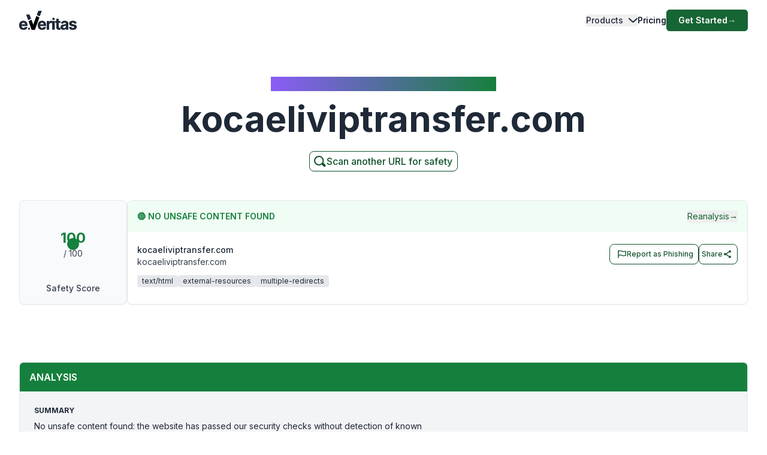

--- FILE ---
content_type: text/html; charset=utf-8
request_url: https://www.emailveritas.com/url-checker/kocaeliviptransfer-com
body_size: 106725
content:
<!DOCTYPE html><html lang="en-us"><head><meta charSet="utf-8"/><meta name="viewport" content="width=device-width, initial-scale=1"/><link rel="preload" as="image" href="/_next/static/media/logo-original-black.2d2f7071.svg"/><link rel="stylesheet" href="/_next/static/css/b5e000cde4fa15ba.css" crossorigin="anonymous" data-precedence="next"/><link rel="preload" as="script" fetchPriority="low" href="/_next/static/chunks/webpack-630b1f10337bef52.js" crossorigin=""/><script src="/_next/static/chunks/fd9d1056-78bbd36dda77d9e8.js" async="" crossorigin=""></script><script src="/_next/static/chunks/2117-5805d541b30d57bb.js" async="" crossorigin=""></script><script src="/_next/static/chunks/main-app-5294d1645fe5526e.js" async="" crossorigin=""></script><script src="/_next/static/chunks/6137-332bfea6a0fbca01.js" async="" crossorigin=""></script><script src="/_next/static/chunks/app/%5Blang%5D/url-checker/%5B...slugs%5D/loading-141f3e950345c1f1.js" async="" crossorigin=""></script><script src="/_next/static/chunks/2972-8f7949be9b3d5856.js" async="" crossorigin=""></script><script src="/_next/static/chunks/app/global-error-e920cf78112ef5ba.js" async="" crossorigin=""></script><script src="/_next/static/chunks/c16f53c3-6f92adca83329e71.js" async="" crossorigin=""></script><script src="/_next/static/chunks/5878-19debf0fe8f20d45.js" async="" crossorigin=""></script><script src="/_next/static/chunks/1459-6924193044052d15.js" async="" crossorigin=""></script><script src="/_next/static/chunks/4652-620e5499db2b7cee.js" async="" crossorigin=""></script><script src="/_next/static/chunks/app/%5Blang%5D/url-checker/%5B...slugs%5D/layout-6eaf3609fc1d2545.js" async="" crossorigin=""></script><script src="/_next/static/chunks/app/%5Blang%5D/url-checker/%5B...slugs%5D/error-6c2b0c0a0478823c.js" async="" crossorigin=""></script><script src="/_next/static/chunks/151-71c66ca013ac884f.js" async="" crossorigin=""></script><script src="/_next/static/chunks/app/%5Blang%5D/layout-4d21818894c90dee.js" async="" crossorigin=""></script><script src="/_next/static/chunks/app/%5Blang%5D/error-38932267f0772b25.js" async="" crossorigin=""></script><script src="/_next/static/chunks/app/%5Blang%5D/not-found-a22f4afd9b64fbbf.js" async="" crossorigin=""></script><link rel="preload" href="https://www.googletagmanager.com/gtag/js?id=G-Y3P7P4KQK4" as="script"/><link rel="preload" href="https://www.googleoptimize.com/optimize.js?id=OPT-K4XFJW4" as="script"/><title>Check if kocaeliviptransfer.com is legit or a scam | Link Checker | URL Checker |</title><meta name="description" content="Before clicking on any link, use our free URL checker to quickly spot phishing, unsafe or scam websites. Find out if kocaeliviptransfer.com is legit and reliable."/><link rel="manifest" href="/manifest.webmanifest" crossorigin="use-credentials"/><meta name="keywords" content="kocaeliviptransfer.com URL checker, kocaeliviptransfer.com website checker, safe link checker, free URL checker, phishing link checker, check link for phishing, legit website checker, check website"/><link rel="canonical" href="https://www.emailveritas.com/url-checker/kocaeliviptransfer-com"/><link rel="alternate" hrefLang="en-us" href="https://www.emailveritas.com/url-checker/kocaeliviptransfer-com"/><link rel="alternate" hrefLang="pt-br" href="https://www.emailveritas.com/pt-br/url-checker/kocaeliviptransfer-com"/><link rel="alternate" hrefLang="es-es" href="https://www.emailveritas.com/es-es/url-checker/kocaeliviptransfer-com"/><link rel="alternate" hrefLang="fr-fr" href="https://www.emailveritas.com/fr-fr/url-checker/kocaeliviptransfer-com"/><link rel="alternate" hrefLang="de-de" href="https://www.emailveritas.com/de-de/url-checker/kocaeliviptransfer-com"/><link rel="alternate" hrefLang="it-it" href="https://www.emailveritas.com/it-it/url-checker/kocaeliviptransfer-com"/><link rel="alternate" hrefLang="x-default" href="https://www.emailveritas.com/url-checker/kocaeliviptransfer-com"/><link rel="icon" href="/favicon.ico" type="image/x-icon" sizes="48x48"/><link rel="icon" href="/icon.png?3672c826b24a1e83" type="image/png" sizes="32x32"/><link rel="apple-touch-icon" href="/apple-icon.png?c94ea7f9748e1c1a" type="image/png" sizes="180x180"/><script src="/_next/static/chunks/polyfills-42372ed130431b0a.js" crossorigin="anonymous" noModule=""></script></head><body class="__className_214d7f min-h-screen light"><div class="absolute inset-0 left-0 bg-gradient-to-b from-white to-transparent h-32 w-full overflow-hidden -z-[1] dark:from-gray-900 transform-all duration-300  top-0 "></div><header id="navbar-header" class="absolute inset-x-0 z-[1200] md:justify-start w-full text-sm py-3 md:py-0 delay-150 light transform duration-300 top-0"><nav class="max-w-[85rem] w-full mx-auto px-4 md:px-6 lg:px-8" aria-label="Global" role="navigation"><div class="relative md:flex md:items-center md:justify-between"><div class="flex items-center justify-between"><a class=" mix-blend-overlay w-24 mr-1 transition-all duration-300" href="/"><span class="sr-only">EmailVeritas</span><img alt="EmailVeritas Logo" loading="eager" width="96" height="31" decoding="async" data-nimg="1" class="w-full h-auto" style="color:transparent" src="/_next/static/media/logo-original-black.2d2f7071.svg"/></a><div class="grow pl-4 items-baseline hidden ease-in transition-all duration-300 min-w-48 delay-150"><p class="w-[max-content] inline-block text-xs font-medium bg-clip-text bg-gradient-to-l from-green-700 dark:from-green-600 to-violet-500 dark:to-violet-500 text-transparent"></p><p class="block font-bold text-gray-800 dark:text-white text-base mt-0 pt-0"></p></div><div class="flex md:hidden"><button type="button" class="-m-2.5 flex flex-col items-center justify-center rounded-md p-2.5 text-gray-700 dark:text-gray-300"><span class="sr-only">Open main menu</span><span class="bg-gray-700 block transition-all duration-300 ease-out h-0.5 w-6 rounded-sm -translate-y-0.5"></span><span class="bg-gray-700 block transition-all duration-300 ease-out h-0.5 w-6 rounded-sm my-0.5 opacity-100"></span><span class="bg-gray-700 block transition-all duration-300 ease-out h-0.5 w-6 rounded-sm  translate-y-0.5"></span></button></div></div><div class="overflow-hidden transition-all duration-300 basis-full grow md:block hidden"><div class="overflow-hidden overflow-y-auto max-h-[75vh] [&amp;::-webkit-scrollbar]:w-2 [&amp;::-webkit-scrollbar-thumb]:rounded-full [&amp;::-webkit-scrollbar-track]:bg-gray-100 [&amp;::-webkit-scrollbar-thumb]:bg-gray-300 "><div class="flex flex-col gap-x-0 mt-5 divide-y divide-dashed divide-gray-200 dark:divide-gray-700 md:flex-row md:items-center md:justify-end md:gap-x-7 md:mt-0 md:ps-7 md:divide-y-0 md:divide-solid "><div class="static [--strategy:static] md:[--strategy:absolute] [--adaptive:none] md:[--trigger:hover] py-3 md:py-6" data-headlessui-state=""><button class="flex items-center w-full text-gray-800 dark:text-gray-200 dark:hover:text-green-600 hover:text-green-800 font-medium " id="headlessui-menu-button-:R3mj7nkva:" type="button" aria-haspopup="menu" aria-expanded="false" data-headlessui-state="">Products<svg class="flex-shrink-0 ms-2 size-2.5" width="16" height="16" viewBox="0 0 16 16" fill="none" xmlns="http://www.w3.org/2000/svg"><path d="M2 5L8.16086 10.6869C8.35239 10.8637 8.64761 10.8637 8.83914 10.6869L15 5" stroke="currentColor" stroke-width="2" stroke-linecap="round"></path></svg></button></div><a class="block font-medium text-gray-800 dark:text-gray-200 hover:text-green-800 dark:hover:text-green-600  py-3 md:py-6   " aria-current="page" href="/product/pricing">Pricing</a><div class="pt-3 md:pt-0"><a class="py-2 px-5 inline-flex items-center gap-x-2 text-sm font-semibold rounded-md bg-green-800 text-white hover:bg-green-700 transition-colors" href="https://console.emailveritas.com/auth/login">Get Started<!-- --> <span class="" aria-hidden="true">→</span></a></div></div></div></div></div></nav></header><div class="absolute inset-0 left-0 bg-gradient-to-b from-white to-transparent h-32 w-full overflow-hidden -z-[1] dark:from-gray-900 transform-all duration-300  top-0 "></div><header id="navbar-header" class="absolute inset-x-0 z-[1200] md:justify-start w-full text-sm py-3 md:py-0 delay-150 light transform duration-300 top-0"><nav class="max-w-[85rem] w-full mx-auto px-4 md:px-6 lg:px-8" aria-label="Global" role="navigation"><div class="relative md:flex md:items-center md:justify-between"><div class="flex items-center justify-between"><a class=" mix-blend-overlay w-24 mr-1 transition-all duration-300" href="/"><span class="sr-only">EmailVeritas</span><img alt="EmailVeritas Logo" loading="eager" width="96" height="31" decoding="async" data-nimg="1" class="w-full h-auto" style="color:transparent" src="/_next/static/media/logo-original-black.2d2f7071.svg"/></a><div class="grow pl-4 items-baseline hidden ease-in transition-all duration-300 min-w-48 delay-150"><p class="w-[max-content] inline-block text-xs font-medium bg-clip-text bg-gradient-to-l from-green-700 dark:from-green-600 to-violet-500 dark:to-violet-500 text-transparent">URL Checker Insights for<!-- --> <strong>kocaeliviptransfer.com</strong></p></div><div class="flex md:hidden"><button type="button" class="-m-2.5 flex flex-col items-center justify-center rounded-md p-2.5 text-gray-700 dark:text-gray-300"><span class="sr-only">Open main menu</span><span class="bg-gray-700 block transition-all duration-300 ease-out h-0.5 w-6 rounded-sm -translate-y-0.5"></span><span class="bg-gray-700 block transition-all duration-300 ease-out h-0.5 w-6 rounded-sm my-0.5 opacity-100"></span><span class="bg-gray-700 block transition-all duration-300 ease-out h-0.5 w-6 rounded-sm  translate-y-0.5"></span></button></div></div><div class="overflow-hidden transition-all duration-300 basis-full grow md:block hidden"><div class="overflow-hidden overflow-y-auto max-h-[75vh] [&amp;::-webkit-scrollbar]:w-2 [&amp;::-webkit-scrollbar-thumb]:rounded-full [&amp;::-webkit-scrollbar-track]:bg-gray-100 [&amp;::-webkit-scrollbar-thumb]:bg-gray-300 "><div class="flex flex-col gap-x-0 mt-5 divide-y divide-dashed divide-gray-200 dark:divide-gray-700 md:flex-row md:items-center md:justify-end md:gap-x-7 md:mt-0 md:ps-7 md:divide-y-0 md:divide-solid "><div class="static [--strategy:static] md:[--strategy:absolute] [--adaptive:none] md:[--trigger:hover] py-3 md:py-6" data-headlessui-state=""><button class="flex items-center w-full text-gray-800 dark:text-gray-200 dark:hover:text-green-600 hover:text-green-800 font-medium " id="headlessui-menu-button-:R3mhjt7nkva:" type="button" aria-haspopup="menu" aria-expanded="false" data-headlessui-state="">Products<svg class="flex-shrink-0 ms-2 size-2.5" width="16" height="16" viewBox="0 0 16 16" fill="none" xmlns="http://www.w3.org/2000/svg"><path d="M2 5L8.16086 10.6869C8.35239 10.8637 8.64761 10.8637 8.83914 10.6869L15 5" stroke="currentColor" stroke-width="2" stroke-linecap="round"></path></svg></button></div><a class="block font-medium text-gray-800 dark:text-gray-200 hover:text-green-800 dark:hover:text-green-600  py-3 md:py-6   " aria-current="page" href="/product/pricing">Pricing</a><div class="pt-3 md:pt-0"><a class="py-2 px-5 inline-flex items-center gap-x-2 text-sm font-semibold rounded-md bg-green-800 text-white hover:bg-green-700 transition-colors" href="https://console.emailveritas.com/auth/login">Get Started<!-- --> <span class="" aria-hidden="true">→</span></a></div></div></div></div></div></nav></header><div class="max-w-[85rem] mx-auto px-4 sm:px-6 lg:px-8 pt-32 pb-0 flex flex-col items-center text-center"><h1 class="inline-block text-md font-medium bg-clip-text bg-gradient-to-l from-green-700 to-violet-500 text-transparent">URL Checker Insights for<!-- --> <strong>kocaeliviptransfer.com</strong></h1><p class="font-bold text-gray-800 text-4xl md:text-5xl lg:text-6xl mt-4">kocaeliviptransfer.com</p><p class="mt-6 text-lg leading-8 text-gray-600 max-w-3xl"></p><a href="/url-checker" class="group py-1 pl-1 pr-2 inline-flex items-center gap-x-2 rounded-lg  border-[1px] border-green-900 bg-white text-green-900 text-xs font-medium  shadow-sm hover:bg-green-900 hover:text-white  focus:outline-none focus:ring-2 focus:ring-green-900  disabled:opacity-50 disabled:pointer-events-none  transition-colors"><svg xmlns="http://www.w3.org/2000/svg" class="w-6 h-6 stroke-green-900 group-hover:stroke-white" fill="none" viewBox="0 0 24 24" stroke-width="2" stroke="currentColor"><path stroke-linecap="round" stroke-linejoin="round" d="M11 4a7 7 0 1 0 4.9 12.1l4 4a1 1 0 0 0 1.4-1.4l-4-4A7 7 0 0 0 11 4z"></path></svg><span class="text-base">Scan another URL for safety</span></a></div><div data-sticky-trigger="bb0490bb-e8cc-4b0b-829d-2871270fcbee"><!--$?--><template id="B:0"></template><div class="container mx-auto py-8 space-y-8"><div class="space-y-4"><div class="animate-pulse rounded-md bg-muted h-8 w-3/4"></div><div class="animate-pulse rounded-md bg-muted h-4 w-1/2"></div></div><div class="space-y-4"><div class="animate-pulse rounded-md bg-muted h-10 w-full"></div><div class="flex justify-end"><div class="animate-pulse rounded-md bg-muted h-10 w-32"></div></div></div><div class="space-y-8"><div class="rounded-lg border p-6"><div class="animate-pulse rounded-md bg-muted h-6 w-1/4 mb-4"></div><div class="space-y-4"><div class="animate-pulse rounded-md bg-muted h-4 w-full"></div><div class="animate-pulse rounded-md bg-muted h-4 w-5/6"></div><div class="animate-pulse rounded-md bg-muted h-4 w-4/6"></div></div></div><div class="space-y-4"><div class="flex space-x-4"><div class="animate-pulse rounded-md bg-muted h-10 w-24"></div></div><div class="rounded-lg border p-6"><div class="animate-pulse rounded-md bg-muted h-64 w-full"></div></div></div></div></div><!--/$--></div><hr class="mt-20"/><footer class="bg-gray-900 w-full dark "><div class="w-full max-w-[85rem] py-10 px-4 sm:px-6 lg:px-8 lg:pt-20 mx-auto"><div class="grid grid-cols-2 md:grid-cols-6 lg:grid-cols-8 gap-6"><div class="col-span-full lg:col-span-2 lg:mr-12"><a class="flex-none text-xl font-semibold white:text-white" href="/" aria-label="Brand"><img alt="e.Veritas" loading="lazy" width="120" height="40" decoding="async" data-nimg="1" class="object-contain" style="color:transparent" src="/_next/static/media/logo-white.426c1974.svg"/></a><p class="text-xs text-gray-400 mt-5">© 2026 e.Veritas. All rights reserved.</p><div class="flex flex-row space-x-3 mt-6 w-fit"><a href="https://apps.apple.com/br/app/url-checker/id6744903078" target="_blank" rel="noopener noreferrer" aria-label="Download on the App Store"><img alt="Download on the App Store" loading="lazy" width="170" height="40" decoding="async" data-nimg="1" class="object-contain" style="color:transparent" srcSet="/_next/image?url=%2F_next%2Fstatic%2Fmedia%2Fappstore.97b59635.png&amp;w=256&amp;q=75 1x, /_next/image?url=%2F_next%2Fstatic%2Fmedia%2Fappstore.97b59635.png&amp;w=384&amp;q=75 2x" src="/_next/image?url=%2F_next%2Fstatic%2Fmedia%2Fappstore.97b59635.png&amp;w=384&amp;q=75"/></a><a href="https://play.google.com/store/apps/details?id=com.emailveritas.urlchecker" target="_blank" rel="noopener noreferrer" aria-label="Get it on Google Play"><img alt="Get it on Google Play" loading="lazy" width="170" height="40" decoding="async" data-nimg="1" class="object-contain" style="color:transparent" srcSet="/_next/image?url=%2F_next%2Fstatic%2Fmedia%2Fplaystore.3e354317.png&amp;w=256&amp;q=75 1x, /_next/image?url=%2F_next%2Fstatic%2Fmedia%2Fplaystore.3e354317.png&amp;w=384&amp;q=75 2x" src="/_next/image?url=%2F_next%2Fstatic%2Fmedia%2Fplaystore.3e354317.png&amp;w=384&amp;q=75"/></a></div></div><div class="col-span-2"><p class="text-base font-semibold text-gray-400 mb-4">Products</p><div class="grid grid-cols-1 lg:grid-cols-2 gap-2 "><div class="mt-3 grid space-y-3  col-span-2"><p class="inline-flex gap-x-2 items-center"><a class="inline-block min-h-[44px] px-1 py-2 hover:underline hover:underline-offset-8 hover:decoration-green-500 text-gray-300 hover:text-white" href="/url-checker">URL Checker</a></p><p class="inline-flex gap-x-2 items-center"><a class="inline-block min-h-[44px] px-1 py-2 hover:underline hover:underline-offset-8 hover:decoration-green-500 text-gray-300 hover:text-white" href="/file-checker">File Checker</a></p><p class="inline-flex gap-x-2 items-center"><a class="inline-block min-h-[44px] px-1 py-2 hover:underline hover:underline-offset-8 hover:decoration-green-500 text-gray-300 hover:text-white" href="/product/phish-guard-api-access">Phish Guard API Access</a></p><div class="[:first-child]:mt-0"><p class="text-xs font-semibold text-gray-400 uppercase mt-4">Integrations</p><div class="grid grid-cols-1 lg:grid-cols-2 gap-2 "><div class="mt-3 grid space-y-3  col-span-2"><p class="inline-flex gap-x-2 items-center"><a class="inline-block min-h-[44px] px-1 py-2 hover:underline hover:underline-offset-8 hover:decoration-green-500 text-gray-300 hover:text-white" href="/product/url-checker-chatgpt">ChatGPT – URL Checker</a></p><p class="inline-flex gap-x-2 items-center"><a class="inline-block min-h-[44px] px-1 py-2 hover:underline hover:underline-offset-8 hover:decoration-green-500 text-gray-300 hover:text-white" href="/product/url-checker-outlook">Outlook Add-in</a></p><p class="inline-flex gap-x-2 items-center"><a class="inline-block min-h-[44px] px-1 py-2 hover:underline hover:underline-offset-8 hover:decoration-green-500 text-gray-300 hover:text-white" href="/product/url-checker-google-workspace">Google Workspace</a></p><p class="inline-flex gap-x-2 items-center"><a class="inline-block min-h-[44px] px-1 py-2 hover:underline hover:underline-offset-8 hover:decoration-green-500 text-gray-300 hover:text-white" href="/product/url-checker-app">Mobile App</a></p><p class="inline-flex gap-x-2 items-center"><a class="inline-block min-h-[44px] px-1 py-2 hover:underline hover:underline-offset-8 hover:decoration-green-500 text-gray-300 hover:text-white" href="/product/url-checker-whatsapp">WhatsApp – URL Checker</a></p><p class="inline-flex gap-x-2 items-center"><a class="inline-block min-h-[44px] px-1 py-2 hover:underline hover:underline-offset-8 hover:decoration-green-500 text-gray-300 hover:text-white" href="/product/url-checker-copilot">Copilot URL Checker</a></p></div></div></div><div class="[:first-child]:mt-0"><p class="text-xs font-semibold text-gray-400 uppercase mt-4">Free Tools</p><div class="grid grid-cols-1 lg:grid-cols-2 gap-2 "><div class="mt-3 grid space-y-3  col-span-2"><p class="inline-flex gap-x-2 items-center"><a class="inline-block min-h-[44px] px-1 py-2 hover:underline hover:underline-offset-8 hover:decoration-green-500 text-gray-300 hover:text-white" href="/url-checker">URL Checker</a></p><p class="inline-flex gap-x-2 items-center"><a class="inline-block min-h-[44px] px-1 py-2 hover:underline hover:underline-offset-8 hover:decoration-green-500 text-gray-300 hover:text-white" href="/file-checker">File Checker</a></p></div></div></div></div></div></div><div class="col-span-2"><p class="text-base font-semibold text-gray-400 mb-4">Resources</p><div class="grid grid-cols-1 lg:grid-cols-2 gap-2 "><div class="mt-3 grid space-y-3  col-span-2"><div class="[:first-child]:mt-0"><p class="text-xs font-semibold text-gray-400 uppercase mt-4">Help Center</p><div class="grid grid-cols-1 lg:grid-cols-2 gap-2 "><div class="mt-3 grid space-y-3  col-span-2"><p class="inline-flex gap-x-2 items-center"><a class="inline-block min-h-[44px] px-1 py-2 hover:underline hover:underline-offset-8 hover:decoration-green-500 text-gray-300 hover:text-white" href="https://everitas.stoplight.io" target="_blank" rel="noopener noreferrer">API Documentation</a></p><p class="inline-flex gap-x-2 items-center"><a class="inline-block min-h-[44px] px-1 py-2 hover:underline hover:underline-offset-8 hover:decoration-green-500 text-gray-300 hover:text-white" href="/help/faqs">FAQs</a></p><p class="inline-flex gap-x-2 items-center"><a class="inline-block min-h-[44px] px-1 py-2 hover:underline hover:underline-offset-8 hover:decoration-green-500 text-gray-300 hover:text-white" href="/help/guides">Installation Guides</a></p></div></div></div></div></div></div><div class="col-span-2"><p class="text-base font-semibold text-gray-400 mb-4">Company</p><div class="grid grid-cols-1 lg:grid-cols-2 gap-2 lg:grid-cols-2"><div class="mt-3 grid space-y-3  col-span-2"><div class="[:first-child]:mt-0"><p class="text-xs font-semibold text-gray-400 uppercase mt-4">About</p><div class="grid grid-cols-1 lg:grid-cols-2 gap-2 "><div class="mt-3 grid space-y-3  col-span-2"><p class="inline-flex gap-x-2 items-center"><a class="inline-block min-h-[44px] px-1 py-2 hover:underline hover:underline-offset-8 hover:decoration-green-500 text-gray-300 hover:text-white" href="/company">Company Overview</a></p><p class="inline-flex gap-x-2 items-center"><a class="inline-block min-h-[44px] px-1 py-2 hover:underline hover:underline-offset-8 hover:decoration-green-500 text-gray-300 hover:text-white" href="/company/press">Press &amp; Media</a></p></div></div></div></div><div class="mt-3 grid space-y-3  col-span-2"><div class="[:first-child]:mt-0"><p class="text-xs font-semibold text-gray-400 uppercase mt-4">Contact</p><div class="grid grid-cols-1 lg:grid-cols-2 gap-2 "><div class="mt-3 grid space-y-3  col-span-2"><p class="inline-flex gap-x-2 items-center"><a class="inline-block min-h-[44px] px-1 py-2 hover:underline hover:underline-offset-8 hover:decoration-green-500 text-gray-300 hover:text-white" href="/company/contact">Contact &amp; Support</a></p></div></div></div></div></div></div></div><hr class="h-px mt-14 border-0 dark:bg-gray-800"/><div class="mt-8 grid gap-y-2 sm:gap-y-0 sm:flex sm:justify-between sm:items-center"><div class="flex justify-between items-center"><!--$--><div class="relative inline-block text-left" data-headlessui-state=""><div><button class="hs-dropdown-toggle py-3 px-4 inline-flex items-center gap-x-2 text-sm font-medium rounded-lg border border-gray-200 bg-white text-gray-800 shadow-sm hover:bg-gray-50 disabled:opacity-50 disabled:pointer-events-none dark:bg-slate-900 dark:border-gray-700 dark:text-white dark:hover:bg-gray-800 dark:focus:outline-none dark:focus:ring-1 dark:focus:ring-gray-600" id="headlessui-menu-button-:R7brkva:" type="button" aria-haspopup="menu" aria-expanded="false" data-headlessui-state=""><img alt="" loading="lazy" width="16" height="12" decoding="async" data-nimg="1" class="rounded-sm opacity-60 hover:opacity-100 pt-1" style="color:transparent" src="/_next/static/media/us.ed9e9dcf.svg"/>English<svg xmlns="http://www.w3.org/2000/svg" viewBox="0 0 20 20" fill="currentColor" aria-hidden="true" data-slot="icon" class="-mr-1 ml-10 h-5 w-5 text-gray-400 justify-end"><path fill-rule="evenodd" d="M9.47 6.47a.75.75 0 0 1 1.06 0l4.25 4.25a.75.75 0 1 1-1.06 1.06L10 8.06l-3.72 3.72a.75.75 0 0 1-1.06-1.06l4.25-4.25Z" clip-rule="evenodd"></path></svg></button></div></div><!--/$--><div class="space-x-4 text-sm ms-4"><p class="inline-flex gap-x-2 items-center"><a class="inline-block min-h-[44px] px-1 py-2 hover:underline hover:underline-offset-8 hover:decoration-green-500 text-gray-400 hover:text-white lg:ml-5" href="/legal/terms-service">Terms of Service</a></p><p class="inline-flex gap-x-2 items-center"><a class="inline-block min-h-[44px] px-1 py-2 hover:underline hover:underline-offset-8 hover:decoration-green-500 text-gray-400 hover:text-white lg:ml-5" href="/legal/privacy-policy">Privacy Policy</a></p><p class="inline-flex gap-x-2 items-center"><a class="inline-block min-h-[44px] px-1 py-2 hover:underline hover:underline-offset-8 hover:decoration-green-500 text-gray-400 hover:text-white lg:ml-5" href="/legal/data-protection">Data Protection</a></p><p class="inline-flex gap-x-2 items-center"><a class="inline-block min-h-[44px] px-1 py-2 hover:underline hover:underline-offset-8 hover:decoration-green-500 text-gray-400 hover:text-white lg:ml-5" href="/legal/cookie-policy">Cookie Policy</a></p></div></div><div class="flex space-x-2"><a class="w-10 h-10 inline-flex justify-center items-center text-sm font-semibold rounded-lg border border-transparent text-white hover:bg-white/10 focus:outline-none focus:ring-1 focus:ring-gray-600" href="https://www.youtube.com/channel/UCOuzVn-dXHSgEM0z3LtkLTg" target="_blank" rel="noopener noreferrer" aria-label="YouTube"><svg class="flex-shrink-0 w-4 h-4" width="16" height="16" fill="currentColor" viewBox="4 4 18 18" xmlns="http://www.w3.org/2000/svg"><path d="M10,15l5-3l-5-3V15z"></path></svg></a><a class="w-10 h-10 inline-flex justify-center items-center text-sm font-semibold rounded-lg border border-transparent text-white hover:bg-white/10 focus:outline-none focus:ring-1 focus:ring-gray-600" href="https://www.linkedin.com/company/emailveritas" target="_blank" rel="noopener noreferrer" aria-label="LinkedIn"><svg class="flex-shrink-0 w-4 h-4" xmlns="http://www.w3.org/2000/svg" width="16" height="16" fill="currentColor" viewBox="0 0 24 24"><path d="M19,3H5A2,2,0,0,0,3,5V19a2,2,0,0,0,2,2H19a2,2,0,0,0,2-2V5A2,2,0,0,0,19,3ZM8,17H6V10H8ZM7,9A1,1,0,1,1,8,8,1,1,0,0,1,7,9ZM18,17H16V13.5c0-1-1-1-1-1s-1,0-1,1V17H12V10h2v1a2.5,2.5,0,0,1,2-1c1.5,0,3,1,3,3Z"></path></svg></a><a class="w-10 h-10 inline-flex justify-center items-center text-sm font-semibold rounded-lg border border-transparent text-white hover:bg-white/10 focus:outline-none focus:ring-1 focus:ring-gray-600" href="https://appsource.microsoft.com/en/product/office/WA200009019" target="_blank" rel="noopener noreferrer" aria-label="Microsoft AppSource"><svg class="flex-shrink-0 w-4 h-4" xmlns="http://www.w3.org/2000/svg" width="16" height="16" fill="currentColor" viewBox="0 0 24 24"><path d="M2 2H22V22H2V2ZM11 4V11H4V4H11ZM4 20V13H11V20H4ZM13 20V13H20V20H13ZM20 11H13V4H20V11Z"></path></svg></a><a class="w-10 h-10 inline-flex justify-center items-center text-sm font-semibold rounded-lg border border-transparent text-white hover:bg-white/10 focus:outline-none focus:ring-1 focus:ring-gray-600" href="https://workspace.google.com/marketplace/app/url_checker/119756612189" target="_blank" rel="noopener noreferrer" aria-label="Google Workspace Marketplace"><svg class="flex-shrink-0 w-4 h-4" xmlns="http://www.w3.org/2000/svg" width="16" height="16" fill="currentColor" viewBox="0 0 24 24"><path d="M12.5 10.2V14H18c-.7 2.3-2.6 4-5.5 4-3.3 0-6-2.7-6-6s2.7-6 6-6c1.5 0 2.9.5 3.9 1.5l2.8-2.8C17.5 3 15.1 2 12.5 2 7 2 2.5 6.5 2.5 12s4.5 10 10 10c8.4 0 10.2-7.9 9.4-11.7L12.5 10.2z"></path></svg></a></div></div></div></footer><script src="/_next/static/chunks/webpack-630b1f10337bef52.js" crossorigin="" async=""></script><script>(self.__next_f=self.__next_f||[]).push([0]);self.__next_f.push([2,null])</script><script>self.__next_f.push([1,"1:HL[\"/_next/static/media/e4af272ccee01ff0.p.woff2\",\"font\",{\"crossOrigin\":\"\",\"type\":\"font/woff2\"}]\n2:HL[\"/_next/static/css/b5e000cde4fa15ba.css\",\"style\",{\"crossOrigin\":\"\"}]\n"])</script><script>self.__next_f.push([1,"3:I[12846,[],\"\"]\n7:I[43624,[\"6137\",\"static/chunks/6137-332bfea6a0fbca01.js\",\"2342\",\"static/chunks/app/%5Blang%5D/url-checker/%5B...slugs%5D/loading-141f3e950345c1f1.js\"],\"default\"]\na:I[4707,[],\"\"]\nb:I[36423,[],\"\"]\nd:I[21667,[\"2972\",\"static/chunks/2972-8f7949be9b3d5856.js\",\"6470\",\"static/chunks/app/global-error-e920cf78112ef5ba.js\"],\"default\"]\ne:[]\n"])</script><script>self.__next_f.push([1,"0:[\"$\",\"$L3\",null,{\"buildId\":\"v1-6-0-f7dd4aedbb8ffe365ec4c773ffc70da1f9d9a246\",\"assetPrefix\":\"\",\"urlParts\":[\"\",\"url-checker\",\"kocaeliviptransfer-com\"],\"initialTree\":[\"\",{\"children\":[[\"lang\",\"en-us\",\"d\"],{\"children\":[\"url-checker\",{\"children\":[[\"slugs\",\"kocaeliviptransfer-com\",\"c\"],{\"children\":[\"__PAGE__\",{}]}]}]},\"$undefined\",\"$undefined\",true]}],\"initialSeedData\":[\"\",{\"children\":[[\"lang\",\"en-us\",\"d\"],{\"children\":[\"url-checker\",{\"children\":[[\"slugs\",\"kocaeliviptransfer-com\",\"c\"],{\"children\":[\"__PAGE__\",{},[[\"$L4\",\"$L5\",null],null],null]},[[null,\"$L6\"],null],[[\"$\",\"$L7\",null,{}],[],[]]]},[[null,\"$L8\"],null],null]},[[[[\"$\",\"link\",\"0\",{\"rel\":\"stylesheet\",\"href\":\"/_next/static/css/b5e000cde4fa15ba.css\",\"precedence\":\"next\",\"crossOrigin\":\"anonymous\"}]],\"$L9\"],null],null]},[null,[\"$\",\"$La\",null,{\"parallelRouterKey\":\"children\",\"segmentPath\":[\"children\"],\"error\":\"$undefined\",\"errorStyles\":\"$undefined\",\"errorScripts\":\"$undefined\",\"template\":[\"$\",\"$Lb\",null,{}],\"templateStyles\":\"$undefined\",\"templateScripts\":\"$undefined\",\"notFound\":[[\"$\",\"title\",null,{\"children\":\"404: This page could not be found.\"}],[\"$\",\"div\",null,{\"style\":{\"fontFamily\":\"system-ui,\\\"Segoe UI\\\",Roboto,Helvetica,Arial,sans-serif,\\\"Apple Color Emoji\\\",\\\"Segoe UI Emoji\\\"\",\"height\":\"100vh\",\"textAlign\":\"center\",\"display\":\"flex\",\"flexDirection\":\"column\",\"alignItems\":\"center\",\"justifyContent\":\"center\"},\"children\":[\"$\",\"div\",null,{\"children\":[[\"$\",\"style\",null,{\"dangerouslySetInnerHTML\":{\"__html\":\"body{color:#000;background:#fff;margin:0}.next-error-h1{border-right:1px solid rgba(0,0,0,.3)}@media (prefers-color-scheme:dark){body{color:#fff;background:#000}.next-error-h1{border-right:1px solid rgba(255,255,255,.3)}}\"}}],[\"$\",\"h1\",null,{\"className\":\"next-error-h1\",\"style\":{\"display\":\"inline-block\",\"margin\":\"0 20px 0 0\",\"padding\":\"0 23px 0 0\",\"fontSize\":24,\"fontWeight\":500,\"verticalAlign\":\"top\",\"lineHeight\":\"49px\"},\"children\":\"404\"}],[\"$\",\"div\",null,{\"style\":{\"display\":\"inline-block\"},\"children\":[\"$\",\"h2\",null,{\"style\":{\"fontSize\":14,\"fontWeight\":400,\"lineHeight\":\"49px\",\"margin\":0},\"children\":\"This page could not be found.\"}]}]]}]}]],\"notFoundStyles\":[]}]],null],\"couldBeIntercepted\":false,\"initialHead\":[null,\"$Lc\"],\"globalErrorComponent\":\"$d\",\"missingSlots\":\"$We\"}]\n"])</script><script>self.__next_f.push([1,"f:I[26321,[\"5501\",\"static/chunks/c16f53c3-6f92adca83329e71.js\",\"5878\",\"static/chunks/5878-19debf0fe8f20d45.js\",\"2972\",\"static/chunks/2972-8f7949be9b3d5856.js\",\"1459\",\"static/chunks/1459-6924193044052d15.js\",\"4652\",\"static/chunks/4652-620e5499db2b7cee.js\",\"427\",\"static/chunks/app/%5Blang%5D/url-checker/%5B...slugs%5D/layout-6eaf3609fc1d2545.js\"],\"NavBar\"]\n12:I[36386,[\"9900\",\"static/chunks/app/%5Blang%5D/url-checker/%5B...slugs%5D/error-6c2b0c0a0478823c.js\"],\"default\"]\n13:I[88003,[\"5501\",\"static/chunks/c16f53c3-6f92adca83329e71.js\",\"5878\",\"static/chunks/5878-19debf0fe8f20d45.js\",\"2972\",\"static/chunks/2972-8f7949be9b3d5856.js\",\"1459\",\"static/chunks/1459-6924193044052d15.js\",\"151\",\"static/chunks/151-71c66ca013ac884f.js\",\"1084\",\"static/chunks/app/%5Blang%5D/layout-4d21818894c90dee.js\"],\"\"]\n14:I[93861,[\"5501\",\"static/chunks/c16f53c3-6f92adca83329e71.js\",\"5878\",\"static/chunks/5878-19debf0fe8f20d45.js\",\"2972\",\"static/chunks/2972-8f7949be9b3d5856.js\",\"1459\",\"static/chunks/1459-6924193044052d15.js\",\"151\",\"static/chunks/151-71c66ca013ac884f.js\",\"1084\",\"static/chunks/app/%5Blang%5D/layout-4d21818894c90dee.js\"],\"ErrorBoundary\"]\n15:I[40641,[\"5501\",\"static/chunks/c16f53c3-6f92adca83329e71.js\",\"5878\",\"static/chunks/5878-19debf0fe8f20d45.js\",\"2972\",\"static/chunks/2972-8f7949be9b3d5856.js\",\"1459\",\"static/chunks/1459-6924193044052d15.js\",\"151\",\"static/chunks/151-71c66ca013ac884f.js\",\"1084\",\"static/chunks/app/%5Blang%5D/layout-4d21818894c90dee.js\"],\"default\"]\n16:I[56086,[\"5501\",\"static/chunks/c16f53c3-6f92adca83329e71.js\",\"5878\",\"static/chunks/5878-19debf0fe8f20d45.js\",\"2972\",\"static/chunks/2972-8f7949be9b3d5856.js\",\"1459\",\"static/chunks/1459-6924193044052d15.js\",\"151\",\"static/chunks/151-71c66ca013ac884f.js\",\"1084\",\"static/chunks/app/%5Blang%5D/layout-4d21818894c90dee.js\"],\"WebVitals\"]\n17:I[97757,[\"5501\",\"static/chunks/c16f53c3-6f92adca83329e71.js\",\"5878\",\"static/chunks/5878-19debf0fe8f20d45.js\",\"2972\",\"static/chunks/2972-8f7949be9b3d5856.js\",\"1459\",\"static/chunks/1459-6924193044052d15.js\",\"151\",\"static/chunks/151-71c66ca013ac884f.j"])</script><script>self.__next_f.push([1,"s\",\"1084\",\"static/chunks/app/%5Blang%5D/layout-4d21818894c90dee.js\"],\"IsClientProvider\"]\n18:I[92250,[\"5501\",\"static/chunks/c16f53c3-6f92adca83329e71.js\",\"5878\",\"static/chunks/5878-19debf0fe8f20d45.js\",\"2972\",\"static/chunks/2972-8f7949be9b3d5856.js\",\"1459\",\"static/chunks/1459-6924193044052d15.js\",\"151\",\"static/chunks/151-71c66ca013ac884f.js\",\"1084\",\"static/chunks/app/%5Blang%5D/layout-4d21818894c90dee.js\"],\"DictionaryProvider\"]\n19:I[93886,[\"5501\",\"static/chunks/c16f53c3-6f92adca83329e71.js\",\"5878\",\"static/chunks/5878-19debf0fe8f20d45.js\",\"2972\",\"static/chunks/2972-8f7949be9b3d5856.js\",\"1459\",\"static/chunks/1459-6924193044052d15.js\",\"151\",\"static/chunks/151-71c66ca013ac884f.js\",\"1084\",\"static/chunks/app/%5Blang%5D/layout-4d21818894c90dee.js\"],\"UrlAnalysisProvider\"]\n1a:I[27374,[\"5501\",\"static/chunks/c16f53c3-6f92adca83329e71.js\",\"5878\",\"static/chunks/5878-19debf0fe8f20d45.js\",\"2972\",\"static/chunks/2972-8f7949be9b3d5856.js\",\"1459\",\"static/chunks/1459-6924193044052d15.js\",\"151\",\"static/chunks/151-71c66ca013ac884f.js\",\"1084\",\"static/chunks/app/%5Blang%5D/layout-4d21818894c90dee.js\"],\"SearchSuggestionsProvider\"]\n1b:I[39389,[\"5501\",\"static/chunks/c16f53c3-6f92adca83329e71.js\",\"5878\",\"static/chunks/5878-19debf0fe8f20d45.js\",\"2972\",\"static/chunks/2972-8f7949be9b3d5856.js\",\"1459\",\"static/chunks/1459-6924193044052d15.js\",\"151\",\"static/chunks/151-71c66ca013ac884f.js\",\"1084\",\"static/chunks/app/%5Blang%5D/layout-4d21818894c90dee.js\"],\"FileUploadProvider\"]\n1c:I[83515,[\"2972\",\"static/chunks/2972-8f7949be9b3d5856.js\",\"3450\",\"static/chunks/app/%5Blang%5D/error-38932267f0772b25.js\"],\"default\"]\n1e:I[65878,[\"5501\",\"static/chunks/c16f53c3-6f92adca83329e71.js\",\"5878\",\"static/chunks/5878-19debf0fe8f20d45.js\",\"2972\",\"static/chunks/2972-8f7949be9b3d5856.js\",\"1459\",\"static/chunks/1459-6924193044052d15.js\",\"151\",\"static/chunks/151-71c66ca013ac884f.js\",\"1084\",\"static/chunks/app/%5Blang%5D/layout-4d21818894c90dee.js\"],\"Image\"]\n1f:\"$Sreact.suspense\"\n20:I[23048,[\"5501\",\"static/chunks/c16f53c3-6f92adca83329e71.js\",\"5878\",\"static/chunks/5878-19deb"])</script><script>self.__next_f.push([1,"f0fe8f20d45.js\",\"2972\",\"static/chunks/2972-8f7949be9b3d5856.js\",\"1459\",\"static/chunks/1459-6924193044052d15.js\",\"151\",\"static/chunks/151-71c66ca013ac884f.js\",\"1084\",\"static/chunks/app/%5Blang%5D/layout-4d21818894c90dee.js\"],\"LanguageDropdown\"]\n10:[\"lang\",\"en-us\",\"d\"]\n11:[\"slugs\",\"kocaeliviptransfer-com\",\"c\"]\n"])</script><script>self.__next_f.push([1,"6:[[\"$\",\"$Lf\",null,{\"stickyNavId\":\"bb0490bb-e8cc-4b0b-829d-2871270fcbee\",\"children\":[\"$\",\"p\",null,{\"className\":\"w-[max-content] inline-block text-xs font-medium bg-clip-text bg-gradient-to-l from-green-700 dark:from-green-600 to-violet-500 dark:to-violet-500 text-transparent\",\"children\":[\"URL Checker Insights for\",\" \",[\"$\",\"strong\",null,{\"children\":\"kocaeliviptransfer.com\"}]]}]}],[\"$\",\"div\",null,{\"className\":\"max-w-[85rem] mx-auto px-4 sm:px-6 lg:px-8 pt-32 pb-0 flex flex-col items-center text-center\",\"children\":[[\"$\",\"h1\",null,{\"className\":\"inline-block text-md font-medium bg-clip-text bg-gradient-to-l from-green-700 to-violet-500 text-transparent\",\"children\":[\"URL Checker Insights for\",\" \",[\"$\",\"strong\",null,{\"children\":\"kocaeliviptransfer.com\"}]]}],[\"$\",\"p\",null,{\"className\":\"font-bold text-gray-800 text-4xl md:text-5xl lg:text-6xl mt-4\",\"children\":\"kocaeliviptransfer.com\"}],[\"$\",\"p\",null,{\"className\":\"mt-6 text-lg leading-8 text-gray-600 max-w-3xl\"}],[\"$\",\"a\",null,{\"href\":\"/url-checker\",\"className\":\"group py-1 pl-1 pr-2 inline-flex items-center gap-x-2 rounded-lg  border-[1px] border-green-900 bg-white text-green-900 text-xs font-medium  shadow-sm hover:bg-green-900 hover:text-white  focus:outline-none focus:ring-2 focus:ring-green-900  disabled:opacity-50 disabled:pointer-events-none  transition-colors\",\"children\":[[\"$\",\"svg\",null,{\"xmlns\":\"http://www.w3.org/2000/svg\",\"className\":\"w-6 h-6 stroke-green-900 group-hover:stroke-white\",\"fill\":\"none\",\"viewBox\":\"0 0 24 24\",\"stroke-width\":\"2\",\"stroke\":\"currentColor\",\"children\":[\"$\",\"path\",null,{\"stroke-linecap\":\"round\",\"stroke-linejoin\":\"round\",\"d\":\"M11 4a7 7 0 1 0 4.9 12.1l4 4a1 1 0 0 0 1.4-1.4l-4-4A7 7 0 0 0 11 4z\"}]}],[\"$\",\"span\",null,{\"className\":\"text-base\",\"children\":\"Scan another URL for safety\"}]]}]]}],[\"$\",\"div\",null,{\"data-sticky-trigger\":\"bb0490bb-e8cc-4b0b-829d-2871270fcbee\",\"children\":[\"$\",\"$La\",null,{\"parallelRouterKey\":\"children\",\"segmentPath\":[\"children\",\"$10\",\"children\",\"url-checker\",\"children\",\"$11\",\"children\"],\"error\":\"$12\",\"errorStyles\":[],\"errorScripts\":[],\"template\":[\"$\",\"$Lb\",null,{}],\"templateStyles\":\"$undefined\",\"templateScripts\":\"$undefined\",\"notFound\":\"$undefined\",\"notFoundStyles\":\"$undefined\"}]}],[\"$\",\"hr\",null,{\"className\":\"mt-20\"}]]\n"])</script><script>self.__next_f.push([1,"8:[[\"$\",\"$Lf\",null,{\"children\":[[\"$\",\"p\",null,{\"className\":\"w-[max-content] inline-block text-xs font-medium bg-clip-text bg-gradient-to-l from-green-700 dark:from-green-600 to-violet-500 dark:to-violet-500 text-transparent\",\"children\":\"$undefined\"}],[\"$\",\"p\",null,{\"className\":\"block font-bold text-gray-800 dark:text-white text-base mt-0 pt-0\",\"children\":\"$undefined\"}]]}],[\"$\",\"$La\",null,{\"parallelRouterKey\":\"children\",\"segmentPath\":[\"children\",\"$10\",\"children\",\"url-checker\",\"children\"],\"error\":\"$undefined\",\"errorStyles\":\"$undefined\",\"errorScripts\":\"$undefined\",\"template\":[\"$\",\"$Lb\",null,{}],\"templateStyles\":\"$undefined\",\"templateScripts\":\"$undefined\",\"notFound\":\"$undefined\",\"notFoundStyles\":\"$undefined\"}]]\n"])</script><script>self.__next_f.push([1,"9:[\"$\",\"html\",null,{\"lang\":\"en-us\",\"children\":[[\"$\",\"head\",null,{\"children\":[[[\"$\",\"$L13\",null,{\"src\":\"https://www.googletagmanager.com/gtag/js?id=G-Y3P7P4KQK4\",\"strategy\":\"afterInteractive\"}],[\"$\",\"$L13\",null,{\"id\":\"ga4-init\",\"strategy\":\"afterInteractive\",\"children\":\"\\n          window.dataLayer = window.dataLayer || [];\\n          function gtag(){dataLayer.push(arguments);}\\n          gtag('js', new Date());\\n          gtag('config', 'G-Y3P7P4KQK4');\\n        \"}]],[\"$\",\"$L13\",null,{\"id\":\"gtm-init\",\"strategy\":\"afterInteractive\",\"children\":\"\\n        (function(w,d,s,l,i){w[l]=w[l]||[];w[l].push({'gtm.start':\\n        new Date().getTime(),event:'gtm.js'});var f=d.getElementsByTagName(s)[0],\\n        j=d.createElement(s),dl=l!='dataLayer'?'\u0026l='+l:'';j.async=true;j.src=\\n        'https://www.googletagmanager.com/gtm.js?id='+i+dl;f.parentNode.insertBefore(j,f);\\n        })(window,document,'script','dataLayer','GTM-M2XNQHF');\\n      \"}],[\"$\",\"$L13\",null,{\"src\":\"https://www.googleoptimize.com/optimize.js?id=OPT-K4XFJW4\",\"strategy\":\"afterInteractive\"}]]}],[\"$\",\"body\",null,{\"className\":\"__className_214d7f min-h-screen light\",\"children\":[\"$\",\"$L14\",null,{\"children\":[[\"$\",\"$L15\",null,{}],[\"$\",\"$L16\",null,{}],[\"$\",\"$L17\",null,{\"children\":[\"$\",\"$L18\",null,{\"dict\":{\"basePath\":\"/\",\"language\":\"English\",\"locale\":\"en\",\"productFaqs\":[],\"pages\":{\"error\":{\"snag\":\"Oops, We Hit a Snag!\",\"server\":\"Our server encountered an unexpected issue; we're working swiftly to fix it.\",\"try\":\"Try again\",\"contact\":\"Contact support\"},\"layout\":{\"copyright\":\"© \u003cnumber\u003e \u003cstring\u003e. All rights reserved.\",\"products\":{\"Phishing Detector\":\"Automatically identify and block phishing threats in real-time to protect your inbox.\",\"Explore Extensions\":\"Explore Extensions\",\"Phishing Simulator\":\"Train and test your team's phishing threat awareness with realistic simulation campaigns.\",\"Phish Guard API Access\":\"Integrate our powerful phishing detection technology into your applications and systems for seamless, real-time security.\",\"Google Workspace Extension\":\"Enhance your Google Workspace with advanced phishing protection directly within your email environment.\",\"Microsoft Outlook Extension\":\"Secure your Outlook email by detecting and neutralizing phishing attempts with our dedicated extension.\",\"Secure Email Gateway\":\"Fortify your email gateway with robust phishing defenses to safeguard your entire organization's communication.\",\"URL Checker\":\"Instantly analyze URLs for security risks and ensure safe browsing with a click.\",\"File Checker\":\"Verify the safety of downloaded files against potential threats, ensuring secure usage.\",\"Free Security Tools\":\"Access our free tools for instant URL and file safety checks, enhancing your online security effortlessly.\",\"Copilot URL Checker\":\"Verify and classify URLs in real time directly inside Microsoft Copilot workflows.\"},\"nav\":{\"Terms of Service\":\"Terms of Service\",\"Privacy Policy\":\"Privacy Policy\",\"Data Protection\":\"Data Protection\",\"Cookie Policy\":\"Cookie Policy\",\"Products\":\"Products\",\"Phishing Detector\":\"Phishing Detector\",\"Phishing Simulator\":\"Phishing Simulator\",\"Phish Guard API Access\":\"Phish Guard API Access\",\"Extensions\":\"Extensions\",\"Integrations\":\"Integrations\",\"Google Workspace Extension\":\"Google Workspace Extension\",\"Microsoft Outlook Extension\":\"Microsoft Outlook Extension\",\"Secure Email Gateway\":\"Secure Email Gateway\",\"ChatGPT – URL Checker\":\"ChatGPT – URL Checker\",\"Free Tools\":\"Free Tools\",\"Free Security Tools\":\"Free Security Tools\",\"URL Checker\":\"URL Checker\",\"File Checker\":\"File Checker\",\"Resources\":\"Resources\",\"Blog\":\"Blog\",\"Latest News\":\"Latest News\",\"Cybersecurity Tips\":\"Cybersecurity Tips\",\"Phishing Insights\":\"Phishing Insights\",\"Help Center\":\"Help Center\",\"API Documentation\":\"API Documentation\",\"FAQs\":\"FAQs\",\"Installation Guides\":\"Installation Guides\",\"Company\":\"Company\",\"Company Overview\":\"Company Overview\",\"About\":\"About\",\"Careers\":\"Careers\",\"Press \u0026 Media\":\"Press \u0026 Media\",\"Contact\":\"Contact\",\"Contact \u0026 Support\":\"Contact \u0026 Support\",\"Request Demo\":\"Request Demo\",\"Support Center\":\"Support Center\",\"Pricing\":\"Pricing\",\"Get Started\":\"Get Started\",\"WhatsApp – URL Checker\":\"WhatsApp – URL Checker\",\"Outlook Add-in\":\"Outlook Add-in\",\"Google Workspace\":\"Google Workspace\",\"Mobile App\":\"Mobile App\",\"Copilot URL Checker\":\"Copilot URL Checker\"}},\"home\":{\"meta\":{\"title\":\"EmailVeritas – AI URL Checker \u0026 Phishing Protection\",\"description\":\"Protect yourself from phishing and malware with EmailVeritas. Scan any link instantly using our AI-powered URL Checker — safe, fast, and free.\",\"keywords\":\"EmailVeritas, AI URL Checker, phishing protection, link scanner, malware detection, safe browsing, Outlook add-in, Gmail integration, WhatsApp security, ChatGPT plugin\"},\"breadcrumb\":[],\"buttons\":{\"DNS\":\"DNS\",\"URL\":\"URL\",\"File\":\"File\",\"Paste URL\":\"Paste URL\",\"Verify URL\":\"Assess Risk\"},\"sections\":{\"home\":\"Real-Time URL Risk Decisions\"},\"text\":{\"home\":\"Make instant, defensible decisions on whether a URL should be allowed, warned, or blocked — across any digital workflow.\"},\"howItWorks\":{\"title\":\"How EmailVeritas Protects You\",\"description\":\"See how our AI-driven technology analyzes every link and file to detect phishing, malware, and unsafe redirects before they reach you.\",\"steps\":[{\"title\":\"1. Choose Your Platform\",\"description\":\"Access EmailVeritas from your browser, email client, mobile device, or directly through AI assistants such as ChatGPT and Microsoft Copilot.\"},{\"title\":\"2. Submit a Link or File\",\"description\":\"Paste any suspicious URL or upload a file to start a secure, privacy-first analysis — no sign-up or tracking required.\"},{\"title\":\"3. AI Threat Analysis\",\"description\":\"Our engine uses machine learning and global threat intelligence to inspect SSL certificates, redirects, domain reputation, and hidden phishing patterns in real time.\"},{\"title\":\"4. Get Your Safety Report\",\"description\":\"In seconds, receive a clear verdict — Safe, Suspicious, or Malicious — along with insights explaining what risks were detected and why.\"},{\"title\":\"5. Act with Confidence\",\"description\":\"Use the results to block phishing attempts, report threats, or safely proceed — all while staying protected by EmailVeritas’ continuous AI monitoring.\"}]},\"keyBenefits\":{\"title\":\"Why Users Choose Email Veritas\",\"description\":\"Intelligent security solutions that combine AI precision, privacy, and seamless integration to protect every click.\",\"items\":[{\"title\":\"AI-Powered Protection\",\"description\":\"Advanced phishing detection and threat intelligence powered by machine learning — helping identify fake websites, malware, and unsafe redirects instantly.\"},{\"title\":\"Seamless Integration\",\"description\":\"Works across multiple platforms including web, email, messaging, and AI assistants like ChatGPT and Microsoft Copilot.\"},{\"title\":\"Privacy by Design\",\"description\":\"No personal data is stored or shared. Every scan is processed anonymously and fully compliant with GDPR and LGPD.\"},{\"title\":\"Actionable Insights\",\"description\":\"Each scan provides detailed safety reports with domain reputation, SSL validation, and risk classification to support informed decisions.\"},{\"title\":\"Trusted by Professionals\",\"description\":\"Chosen by users worldwide — from individuals to enterprise teams — for its reliability, speed, and transparency in cybersecurity.\"}]},\"useCases\":{\"heading\":\"Use Cases\",\"items\":[{\"key\":\"personalUse\",\"label\":\"Personal Use\",\"points\":[\"Email Veritas empowers individuals to browse, communicate, and share links safely — across email, messaging, and social platforms.\",\"Whether you receive a suspicious link by email, WhatsApp, SMS, or social media, you can instantly verify its safety before clicking using our online tools or mobile apps.\",\"Our AI-powered services detect phishing, malware, fake websites, and unsafe redirects in real time — without collecting personal information.\",\"You can access Email Veritas applications anywhere: via our website, mobile apps, browser extensions, or integrations with ChatGPT and other assistants.\",\"Designed for simplicity and privacy, every Email Veritas solution helps users stay protected with instant, trustworthy insights.\"]},{\"key\":\"businessUse\",\"label\":\"Business \u0026 Enterprise Use\",\"points\":[\"Organizations use Email Veritas solutions to strengthen cybersecurity workflows and automate threat detection across digital environments.\",\"Security teams, IT departments, and SOC analysts rely on our threat-intelligence APIs and integrations to classify URLs, files, and emails automatically.\",\"Email Veritas tools integrate with corporate systems such as Outlook, Microsoft 365 Copilot, Google Workspace, and CRM platforms for seamless protection.\",\"The management dashboard provides centralized visibility, usage analytics, and reporting for compliance and operational oversight.\",\"Enterprise-grade API plans ensure high performance, scalability, and dedicated support — making Email Veritas a trusted partner in enterprise security.\"]}]},\"callToAction\":{\"title\":\"Ready to Get Started?\",\"description\":\"Experience the power of Email Veritas — an intelligent security platform that helps you detect phishing, malware, and unsafe links across all your favorite tools and environments. Whether you use email, chat, or AI assistants, our solutions keep every click safe.\",\"buttons\":{\"subscribe\":\"Try It Now\",\"guide\":\"For Business and Enterprise Plans\"},\"related\":{\"title\":\"Related Solutions\"}}},\"company\":{\"meta\":{\"title\":\"About Email Veritas: Pioneering Cybersecurity Solutions\",\"description\":\"Discover Email Veritas, a leader in cybersecurity dedicated to creating a safer digital world through innovative solutions. Learn about our mission, achievements, and how we're combating phishing to protect digital communications.\",\"keywords\":\"Email Veritas, cybersecurity, digital security, phishing protection, online safety, secure messaging, innovation in cybersecurity\"},\"heading\":{\"breadcrumb\":\"Company / About Us\",\"hero\":[\"Pioneering Email Security\",\"Email Veritas stands at the forefront of cybersecurity, dedicated to transforming the landscape of digital communication through our advanced anti-phishing tools.\"],\"quotes\":[\"Our mission is to ensure genuine and safe electronic messaging, particularly within the corporate realm. Backed by a team of experts with deep knowledge in Computer Security and Artificial Intelligence (AI), we are committed to creating a secure digital world for all.\"],\"btn\":[\"View Press Release\"]},\"features\":[[\"with 3K+ Installs\"],[\"NEW\",\"Over \u003cspan className=\\\"font-bold\\\"\u003e7K\u003c/span\u003e Installs\"],[\"Play the Overview\"]],\"sections\":[[\"\",\"Our Innovation \u003cbr /\u003e A Patent-Granted System\",\"Central to our innovation is Patent Number: US-10812495-B2 for our \u003cem\u003e 'Secure personalized trust-based messages classification system and method.' \u003c/em\u003e This technology underscores our dedication to leading the email security domain, offering a robust defense against phishing and other sophisticated threats.\"],[\"\",\"Startup Acceleration Program by InovAtive Brazil\",\"Our commitment to innovation earned us a spot in the 'Startup acceleration program focused on developing innovative business' by InovAtive Brazil. This recognition highlights our potential to contribute significantly to the cybersecurity industry.\"],[\"\",\"Spark Innovation Program Finalist\",\"Further affirming our standing in the field, Email Veritas was a finalist in the Spark Innovation program. Out of more than 1200 competitors, we were ranked among                         the top 15 by FAPESC, Governo de Santa Catarina, showcasing our excellence and pioneering solutions.\"],[\"\",\"Our Team's Expertise\",\"The Email Veritas team is comprised of scientists and experts with extensive experience in Computer Security and Artificial Intelligence (AI). Our shared vision to ensure genuine and safe electronic messaging drives our pursuit of innovative solutions to protect digital communications.\"],[\"\",\"Commitment to Safety and Privacy\",\"We uphold the highest standards of privacy and security in our operations. Our platform meticulously checks over 118+ data breaches and more than 9 billion records to keep your email environment secure. For more details, please visit our Privacy Policy page.\"],[\"Elevating Cybersecurity\u003cbr /\u003eTogether.\"]],\"p\":[[\"At Email Veritas, we are driven by a mission to create a safer digital world. Our commitment goes beyond developing advanced technologies; we aim to foster lasting partnerships and a community united in the fight against digital threats. With a focus on genuine and safe electronic messaging, we are dedicated to combating phishing and enhancing email security for businesses and individuals alike.\",\"\",\"\",\"Our journey is guided by the principle that collaboration and shared knowledge are the cornerstones of effective cybersecurity. By equipping organizations with the knowledge and tools to defend against cyber attacks, we are not just addressing current threats but also preparing for the challenges of tomorrow.\"],[\"As we continue to lead and innovate within the cybersecurity space, we invite you to join us on this mission. Together, we can protect our digital communications and navigate the online world with increased confidence and security.\",\"\",\"\",\"For more information about our global presence and how to connect with us, please visit our Contact and Offices section.\"]]},\"press\":{\"heading\":{\"breadcrumb\":\"Company / Press \u0026 Media\",\"hero\":[\"Email Veritas Newsroom\",\"Your central hub for all news, updates, and resources related to our pioneering efforts in the field of email security. Email Veritas is at the forefront of combating phishing and other cyber threats, providing innovative solutions designed to protect individuals and organizations worldwide.\"]},\"sections\":[[\"\",\"Press Releases\",\"Stay informed about the latest developments, product launches, and company news from Email Veritas. Our press releases provide insights into our ongoing efforts to enhance email security and our contributions to the cybersecurity community.\"],[\"\",\"Our Story\",\"Email Veritas was founded with a clear mission: to make digital communication safer for everyone. In the evolving landscape of cybersecurity threats, our team of experts has developed cutting-edge tools and technologies to detect and prevent phishing attacks, securing email environments across various platforms.\"],[\"\",\"Featured Press Releases\",\"Email Veritas Awarded Patent for Groundbreaking Email Security Technology\"],[\"\",\"In the News\",\"Discover what the media are saying about Email Veritas and our impact on the cybersecurity industry.\"],[\"\",\"Contact Our Press Team\",\"If you're a member of the media and would like to get in touch with our press team, please contact us at \",\"We are available to provide additional information, facilitate interviews, and answer any questions you may have about Email Veritas and our solutions.\"]]},\"contact\":{\"meta\":{\"title\":\"Contact Email Veritas: Our Global Offices and Support\",\"description\":\"Reach out to Email Veritas for leading cybersecurity solutions. Find contact information for general inquiries, technical support, and details on our offices in Brazil and Canada. Let's navigate digital security together.\",\"keywords\":\"Email Veritas contact, cybersecurity support, Email Veritas offices, digital security, cybersecurity solutions\"},\"heading\":{\"breadcrumb\":\"Company / Contact Us\",\"hero\":[\"Contact\",\"We're committed to fostering strong connections with our clients, partners, and the cybersecurity community. Whether you're seeking to enhance your organization's digital security, need technical support, or have general inquiries, our global team is ready to assist you. Below, you'll find detailed information on how to reach us and where to find our offices.\"],\"btn\":[\"View Documentation\"]},\"sections\":[[\"\",\"Developer APIs\",\"Check out our development quickstart guide.\"]],\"form\":{\"response\":\"We'll get back to you in 1-2 business days.\",\"success\":\"Successfully Sent!\",\"send\":\"Send\",\"View Form\":\"View Form\",\"Your Name\":\"Your Name\",\"Email\":\"Email\",\"Phone Number\":\"Phone Number\",\"Your Role\":\"Your Role\",\"How can we help you?\":\"How can we help you?\",\"captchaError\":\"Please complete the CAPTCHA before submitting.\"}},\"help\":{\"meta\":{\"title\":\"Email Veritas Help Center\",\"description\":\"Need assistance? Our Help Center is here to provide answers to your questions and step-by-step guides for getting started, FAQs, and installation.\",\"keywords\":\"Email Veritas help, installation guides, FAQs, getting started with Email Veritas, digital security support\"},\"heading\":{\"hero\":[\"Help Center\",\"Our Help Center is here to ensure your experience with Email Veritas is as smooth and secure as possible. Explore our resources, and get the support you need today.\"]},\"sections\":[[\"\",\"Getting Started\",\"Begin your journey with Email Veritas. Learn the basics to start protecting your digital life today.\",\"Essential guides for new users, including account setup and basic features overview.\"],[\"\",\"Frequently Asked Questions\",\"Quick answers to your most common questions. Find fast solutions and helpful tips.\"],[\"\",\"Installation Guides\",\"Step-by-step guides to easily install Email Veritas products. Get set up without the fuss.\",\"Follow our detailed Installation Guides for a hassle-free setup. Whether you’re setting up our URL Checker, File Checker, or any other Email Veritas tool, these guides ensure you get everything right from the start\"]],\"installationCards\":{\"outlook\":{\"title\":\"How to Install the URL Checker Add-on in Microsoft Outlook\",\"description\":\"The URL Checker Add-on brings real-time link safety verification directly into your Outlook inbox. Follow this step-by-step guide to install and activate it on your Microsoft Office account.\",\"badge\":\"Installation Guide\"},\"gmail\":{\"title\":\"How to Install the URL Checker Add-on in Google Workspace (Gmail)\",\"description\":\"Install the URL Checker Add-on in Gmail to detect malicious links in real time. Our guide covers individual and domain-wide installation steps for Google Workspace accounts.\",\"badge\":\"Installation Guide\"},\"exchange\":{\"title\":\"How to Install the URL Checker Add-in via Microsoft Exchange Admin Center\",\"description\":\"Learn how Microsoft 365 administrators can deploy the URL Checker Add-in organization-wide using the Microsoft Exchange Admin Center. Centralize your email security deployment with ease.\",\"badge\":\"Installation Guide\"}}},\"faqs\":{\"meta\":{\"title\":\"Email Veritas FAQs\",\"description\":\"Find answers to frequently asked questions about Email Veritas services, including phishing detection, email security tips, and installation guides.\",\"keywords\":\"Email Veritas FAQs, phishing detection FAQs, email security questions, installation help, cybersecurity FAQs\"},\"heading\":{\"breadcrumb\":\"Help Center / FAQs\",\"hero\":[\"Frequently Asked Questions\",\"Have questions? We have answers. Browse our Frequently Asked Questions for quick solutions to common issues, insights into our services, and advice on how to protect yourself online more effectively.\"]},\"tags\":{\"URL Checker\":\"URL Checker\",\"Pricing\":\"Pricing\"},\"questions\":[{\"q\":\"What is URL checker?\",\"a\":\"URL Checker uses advanced artificial intelligence (AI) and machine learning techniques to quickly detect scam websites and determine whether a website is legit.\"},{\"q\":\"What are the benefits of using URL legit checker?\",\"a\":\"Often, you want to visit a website for various reasons, but you are unsure whether to trust the website. You are asking yourself questions such as “is this website legit?” or “is it a scam website?” or “is this a safe website?” or “is this site real?” and so many similar questions. URL checker is an intelligent scam detector which analyses website link characteristics and allows finding out proactively and swiftly whether by clicking on the link you will land on an unsafe website or a website that is safe. It helps with website credibility check and verifying whether a company is legit.\"},{\"q\":\"How to use URL checker?\",\"a\":\"Using URL checker for fraudulent websites check or to check whether a website is safe is very easy. Go to the URL checker webpage at https://www.emailveritas.com/url-checker enter the link in the search box and click the Search icon. URL checker will check the website link and quickly displays its results as whether this is a scam website or a safe website.\"},{\"q\":\"How URL checker works?\",\"a\":\"URL Checker is a safe link checker which uses advanced artificial intelligence and natural language processing techniques to analyze website link characteristics and check the credibility of the company owning it.\"},{\"q\":\"What is scam detector?\",\"a\":\"A scam detector checks a website for scams, checks the reputation and credibility of the site, and verifies whether the company owning the site is legit.\"},{\"q\":\"What is website legit checker?\",\"a\":\"Website legit checker helps quickly finding out whether a link you are about to click or a website you are about to visit is unsafe or devoid of scams.\"},{\"q\":\"What are the benefits of using website legit checker?\",\"a\":\"Website legit checker helps spot malicious, scam and fraudulent sites. Scam websites infect your devices with malware, compromise your identity, and steal your credit card and online banking information.\"},{\"q\":\"How website legit checker works?\",\"a\":\"Website legit checker uses advanced artificial intelligence and machine learning to verify whether a website is legit or a scam.\"},{\"q\":\"How to use website legit checker?\",\"a\":\"Using website legit checker is easy. Go to the URL checker webpage at https://www.emailveritas.com/url-checker type the link in the search box and click the Search icon. URL checker will check whether the link is safe and quickly display the results.\"}]},\"fileChecker\":{\"meta\":{\"title\":\"File Checker | Malware \u0026 Threat File Scanner - EmailVeritas\",\"description\":\"Our AI-powered tool analyzes uploaded files for malware, phishing payloads, and other hidden threats — in seconds. No signup needed.\",\"keywords\":\"file checker, malware scanner, phishing file detection, secure downloads, threat analysis, AI file scanner\"},\"heading\":{\"breadcrumb\":\"Free Tools / File Checker\",\"hero\":[[\"Secure Your Downloads\",\"Fast File Safety Verification\",\"Our AI-powered tool analyzes uploaded files for malware, phishing payloads, and other hidden threats — in seconds. No registration needed. Just choose a file and upload it to receive a clear safety assessment.\"]]},\"cta\":{\"tryNow\":\"Try File Checker →\"},\"buttons\":{\"Verify URL\":\"Assess Risk\",\"Scan File\":\"Scan File888\",\"Start Scan\":\"Start Scan\",\"Analyze File\":\"Analyze File\"},\"keyBenefits\":{\"title\":\"Key Benefits\",\"description\":\"\",\"items\":[{\"title\":\"Fast \u0026 Accurate\",\"description\":\"Get instant results with high confidence using advanced AI.\"},{\"title\":\"No Signup Required\",\"description\":\"Upload and scan files — no account needed.\"},{\"title\":\"Privacy-Focused\",\"description\":\"Your files are never stored or shared.\"},{\"title\":\"Free to Use\",\"description\":\"File Checker is 100% free for personal and professional use.\"}]},\"features\":{\"title\":\"Feature Highlights\",\"list\":[{\"title\":\"AI-Powered Detection\",\"description\":\"Detects known and unknown malware patterns using machine learning.\"},{\"title\":\"Deep File Analysis\",\"description\":\"Scans for embedded scripts, macros, and suspicious payloads.\"},{\"title\":\"Live Threat Intelligence\",\"description\":\"Constantly updated with real-time threat feeds.\"},{\"title\":\"Secure \u0026 Private\",\"description\":\"File content is processed in-memory and discarded immediately after analysis.\"}]},\"howItWorks\":{\"heading\":\"How File Checker Works\",\"columns\":[{\"title\":\"Intelligence\",\"steps\":[\"The file is securely uploaded and scanned for malicious content.\",\"We examine known signatures, behavioral patterns, and risk indicators.\",\"Suspicious characteristics like macros, obfuscated code, or embedded scripts are flagged.\",\"If threats are found, you receive a detailed explanation and severity level.\",\"The file is not saved or shared with third parties.\"]},{\"title\":\"Technologies Behind It\",\"steps\":[\"Machine Learning (ML) for behavior-based detection\",\"Integration with global malware signature databases\",\"Static and dynamic analysis methods\",\"Privacy-preserving architecture (files not retained)\"]}]},\"usageAndTips\":{\"title\":\"Usage \u0026 Safety\",\"useCases\":{\"title\":\"Use Cases\",\"items\":[{\"key\":\"personalUse\",\"label\":\"Personal Use\",\"points\":[\"Scan attachments before opening them, especially from unknown sources.\"]},{\"key\":\"businessUse\",\"label\":\"Business Use\",\"points\":[\"Integrate file scans into your security workflow. APIs available for automation.\"]},{\"key\":\"socTeams\",\"label\":\"SOC Teams\",\"points\":[\"Useful for incident response and verifying potentially harmful attachments.\"]}]},\"tips\":{\"title\":\"Pro Tips for Safer Downloads\",\"items\":[\"Don’t open unexpected attachments.\",\"Avoid downloading from untrusted websites.\",\"Be cautious with .exe, .js, .docm, and other executable formats.\",\"Use sandboxing or scan suspicious files before sharing.\",\"Keep your antivirus and systems updated.\"]}},\"otherTools\":{\"heading\":\"Explore Other Tools\",\"subheading\":\"URL Checker - Analyze suspicious links for phishing, malware, redirects, and impersonation attempts\",\"button\":{\"label\":\"Go to URL Checker\",\"href\":\"/url-checker\"}},\"text\":{\"File\":\"File\",\"Scan Another File\":\"Scan Another File\",\"Scan Complete\":\"Scan Complete\",\"Uploading\":\"Uploading\",\"Analyzing\":\"Analyzing\",\"Error\":\"Error\",\"File Classification\":\"File Classification\",\"Checksums\":\"Checksums\",\"Threat detection\":\"Threat detection\",\"Meta\":\"Meta\",\"File Size\":\"File Size\",\"File Type\":\"File Type\",\"File Identifier\":\"File Identifier\",\"File Extension\":\"File Extension\",\"Mime Type\":\"Mime Type\",\"Binary Identity\":\"Binary Identity\"}},\"pricing\":{\"meta\":{\"title\":\"Email Veritas Pricing Plans - Secure Your Email Today\",\"description\":\"Explore Email Veritas pricing plans and find the best fit for your organization's email security needs. Start with our 30-day free trial, no credit card required.\",\"keywords\":\"Email Veritas pricing, email security plans, phishing protection pricing, secure email gateway, anti-phishing tools\"},\"heading\":{\"breadcrumb\":\"Pricing\",\"hero\":[\"Price Policy: Query Per Day Subscription\",\"\",\"With our API, you benefit from a simple and flexible pricing model designed for your convenience. Subscriptions are based on the number of queries per day, with two options: a monthly plan (credits automatically renewed daily) or pay-as-you-go credits on demand. Each API request uses one credit, and for monthly plans, your daily credit allowance is refreshed every day\"],\"btn\":[\"Start\"]},\"sections\":[[\"\",\"Compare Plans\",\"Email Veritas offers a comprehensive suite of tools designed to protect your organization from phishing threats, manage email security, and ensure compliance with data protection regulations. Our plans are tailored to meet the needs of businesses of all sizes, from small startups to large enterprises. Experience the full power of Email Veritas with a 30-day free trial and discover how we can transform your organization's email security posture.\"],[\"\",\"Feature\",\"Included\"],[\"No\",\"Yes\"],[\"Pricing plan comparison\",\"Feature by\",\"Plans\"]],\"tiers\":{\"STARTER\":\"Starter\",\"PROFESSIONAL\":\"Professional\",\"ENTERPRISE\":\"Enterprise\"},\"features\":{\"DASHBOARD\":\"Phishing Detector Dashboard\",\"SUMMARY\":\"Summary Statistics (1, 7, 30 days, All Time)\",\"USER_MANAGEMENT\":\"User Accounts Management\",\"TI_1\":\"Domain Proximity Activity\",\"TI_2\":\"Message Origin Summary\",\"TI_3\":\"Campaign Targets Insights\",\"TM_1\":\"Blacklist Domains/URLs\",\"TM_2\":\"Regular Expressions for Threat Detection\",\"TM_3\":\"Whitelisting Trusted Domains/IPs\",\"DLP_1\":\"DLP Policies\",\"DLP_2\":\"Compliance Violations Monitoring\",\"TECHNICAL_SUPPORT\":\"Technical Support\",\"SECURITY_CONSULTING\":\"Security Consulting\"},\"featureDescriptions\":{\"DASHBOARD\":\"Access real-time insights on email threats and classifications directly from your dashboard.\",\"SUMMARY\":\"View aggregate data on email activity and detected threats over selectable time frames.\",\"USER_MANAGEMENT\":\"Administer user access and permissions within your organization's Email Veritas platform.\",\"TI_1\":\"Identify domains similar to yours that could pose phishing threats to your organization.\",\"TI_2\":\"Gain insights into the origins of emails, including detailed sender and message information for threat analysis.\",\"TI_3\":\"Understand the focus of phishing campaigns targeting your organization to bolster defenses.\",\"TM_1\":\"Block known or suspected malicious domains and URLs to prevent access by your organization.\",\"TM_2\":\"Utilize powerful pattern-matching to identify and block phishing attempts and malicious content.\",\"TM_3\":\"Ensure emails from trusted sources are accurately identified and not mistakenly blocked.\",\"DLP_1\":\"Create and enforce rules to detect and prevent sensitive information from unauthorized exposure or sharing.\",\"DLP_2\":\"Track instances where outgoing messages violate predefined DLP policies, ensuring regulatory compliance.\",\"TECHNICAL_SUPPORT\":\"Receive assistance with technical issues, feature inquiries, and troubleshooting from the Email Veritas support team.\",\"SECURITY_CONSULTING\":\"Enterprise-tier customers can access customized security consultations to enhance their organization's email security posture.\"},\"comparisonBreakout\":[{\"section\":\"General Features\"},{\"section\":\"Threat Intelligence\"},{\"section\":\"Threat Mitigation\"},{\"section\":\"Data Loss Prevention (DLP)\"},{\"section\":\"Support \u0026 Consulting\"}],\"Plans\":[\"Plans\"],\"comparisonSections\":[\"URL Checker\",\"Analysis\",\"Screen Shot\",\"Report\",\"URL Checker Integration - Native\",\"File Checker\",\"Support\",\"Integration\",\"Special discount to integrate our API with a service (contact us)\"],\"comparisonFeatures\":{\"URL Checker\":[\"API (query)\",\"IP/URL lookup\",\"IP/URL Scan\",\"Rescan\"],\"Analysis\":[\"Analysis\",\"Analysis Result\",\"Redirection Chain\",\"HTTP Info\",\"Web Page Details\",\"Registration Information\",\"Domain Info\",\"Extension\",\"Search Visibility\",\"Geo Location\",\"Reverse IP\"],\"Screen Shot\":[\"Screen Shot\"],\"Report\":[\"Textual analysis\"],\"URL Checker Integration - Native\":[\"iOS App\",\"Android App\",\"WhatsApp\",\"Outlook Add-in\",\"Google Workspace Add-in\",\"Copilot Security\",\"ChatGPT\"],\"File Checker\":[\"API (query)\",\"File Lookup\",\"File Scan\",\"Rescan\",\"Analysis Result\",\"Hash ID\",\"Extension\",\"File Type\",\"Fuzzy hashing (ssdeep)\",\"Virus Description\",\"Email Analysis (if .eml)\"],\"Support\":[\"Support Category\",\"Inquiry Channel\",\"Inquiry Cases\",\"Response Time\",\"API Support\"],\"Integration\":[\"Copilot Security\"],\"Special discount to integrate our API with a service (contact us)\":[\"Firewall\",\"Email (eg. SpamAssassin, ...)\",\"API\"]},\"plans\":{\"STARTER\":{\"pricing\":\"FREE\",\"name\":\"Starter\",\"lead\":\"Ideal for individual users\",\"tierFeature\":[\"10 daily scans\",\"Email classification for personal emails\",\"File Lookup (basic)\",\"Rescan URLs\",\"ChatGPT integration\",\"iOS \u0026 Android App\"],\"features\":{\"TM_1\":\"Free for free emails\",\"TM_2\":\"Basic Online\",\"TM_3\":\"Email\",\"TM_4\":\"General Inquiry\",\"TM_5\":\"Within 72 hours\"}},\"MONTHLY\":{\"pricing\":\"500\",\"pricingFrequency\":\"/month - billed by query volume\",\"name\":\"Monthly Subscription\",\"lead\":\"Perfect for growing businesses requiring API access\",\"tierFeature\":[\"Up to 1000 scans/day\",\"Full API access\",\"Dashboard with usage tracking\",\"Multi-user support\",\"Email support\",\"IP / URL Lookup with Reverse IP\",\"Geo-location \u0026 Webpage details\",\"Screenshots of scanned pages\",\"Textual analysis in English\",\"File Scan with fuzzy hashing\",\"EML file analysis\",\"Email firewall \u0026 filters\"],\"features\":{\"TI_1\":\"unlimited\",\"TI_2\":\"(+) $3.3/mo per user - unlimited\",\"TI_3\":\"Premium Online\",\"TI_4\":\"Email\",\"TI_5\":\"All Inquires\",\"TI_6\":\"Withn 24 hours\"}},\"PAYGO\":{\"pricing\":\"100\",\"pricingFrequencyPay\":\"- One-time credit purchase\",\"pricingFrequencyFrom\":\"From \",\"name\":\"Pay-as-you-go\",\"lead\":\"Great for occasional or seasonal usage\",\"tierFeature\":[\"Up to 1000 scans/day\",\"Full API access\",\"Dashboard with usage tracking\",\"Multi-user support\",\"Email support\",\"IP / URL Lookup with Reverse IP\",\"Geo-location \u0026 Webpage details\",\"Screenshots of scanned pages\",\"Textual analysis in English\",\"File Scan with fuzzy hashing\",\"EML file analysis\",\"Email firewall \u0026 filters\"],\"features\":{\"TI_1\":\"Premium Online\",\"TI_2\":\"Email\",\"TI_3\":\"All Inquires\",\"TI_4\":\"Withn 24 hours\"}}},\"cta\":{\"heading\":\"Ready to get started?\",\"subheading\":\"Choose your plan and protect your email environment today\",\"buttons\":[\"Start Free\",\"View Pricing\",\"Contact Sales\"]},\"faqs\":[{\"q\":\"What is included in the 30-day free trial?\",\"a\":\"The 30-day free trial offers full access to the Phishing Detector dashboard, including summary statistics, basic threat intelligence, and threat mitigation tools. Experience how Email Veritas can protect your organization from phishing threats.\"},{\"q\":\"Do I need to provide a credit card to start the free trial?\",\"a\":\"No, you can start your 30-day free trial without providing any credit card information. Sign up is free, and you can immediately begin using the Phishing Detector product.\"},{\"q\":\"How does the Professional plan differ from the Starter plan?\",\"a\":\"The Professional plan includes advanced features such as comprehensive threat intelligence insights, enhanced threat mitigation tools, data loss prevention policies, and the ability to manage up to 50 user accounts. It is designed for businesses requiring a more robust email security solution.\"},{\"q\":\"Can I upgrade my plan at any time?\",\"a\":\"Yes, you can upgrade your plan at any time directly from your Email Veritas dashboard. Upgrading allows you to immediately access additional features and capabilities based on your chosen plan.\"},{\"q\":\"What kind of support does Email Veritas offer?\",\"a\":\"All users can access email support for technical issues and questions. Enterprise customers receive dedicated technical support and security consulting services tailored to their specific needs.\"},{\"q\":\"What happens after my free trial ends?\",\"a\":\"After your free trial ends, you'll have the option to subscribe to one of our paid plans to continue using Email Veritas. If you choose not to subscribe, your account will be switched to the Starter plan, where you can still manage your own account with basic features.\"},{\"q\":\"How is the Enterprise plan priced?\",\"a\":\"The Enterprise plan is custom-priced based on your organization's specific needs and scale. Contact our sales team for a personalized quote and to learn more about how Email Veritas can support your organization's email security strategy.\"},{\"q\":\"What is the cancellation policy?\",\"a\":\"You can cancel your subscription at any time. Your plan will remain active until the end of your current billing cycle, and you will not be charged for the next period.\"},{\"q\":\"Does Email Veritas offer discounts for non-profits or educational institutions?\",\"a\":\"Yes, Email Veritas offers discounts for non-profit organizations and educational institutions. Contact us to learn more about our special pricing options.\"}]},\"requestDemo\":{\"heading\":{\"hero\":[\"See the Difference: Email Veritas's __DATE__ Vision\",\"Experience the Future of Email Security\",\"Discover the impact of advanced email security with a personalized demo. Experience firsthand how Email Veritas protects organizations against the latest cyber threats.\"],\"quote\":[\"Innovation and security, hand in hand for your peace of mind.\"],\"btn\":[\"Sign in here\",\"Already have an account?\",\"Request Demo\"]},\"sections\":[[\"Start your 30-day free trial\"]],\"footnote\":[[\"By requesting a demo, you consent to our \u003ca href=\\\"/legal/terms-service\\\" className=\\\"underline\\\"\u003eTerms of Service\u003c/a\u003e and acknowledge that you have read our \u003ca href=\\\"/legal/privacy-policy\\\" className=\\\"underline\\\"\u003ePrivacy Policy\u003c/a\u003e.\"]],\"form\":{\"response\":\"We'll get back to you in 1-2 business days.\",\"success\":\"Successfully Sent!\",\"send\":\"Send\",\"View Form\":\"View Form\",\"Your Name\":\"Your Name\",\"Email\":\"Email\",\"Phone Number\":\"Phone Number\",\"Your Role\":\"Your Role\",\"How can we help you?\":\"How can we help you?\",\"Other\":\"Other\",\"Number of Employees\":\"Number of Employees\",\"E-mail Server\":\"E-mail Server\",\"Product\":\"Product\",\"Website\":\"Website\"}},\"product\":{\"productPhishGuard\":{\"heading\":{\"breadcrumb\":\"Product / Phish Guard API\",\"nav\":[\"Effortless Integration\",\"Phish Guard API\"],\"hero\":[\"Comprehensive Protection\",\"Effortless Integration\"],\"btn\":[\"Get started\"]},\"body\":{\"sections\":[[\"Elevate your cybersecurity strategy effortlessly.\",\"\",\"Email Veritas Phish Guard API merges seamlessly into your applications, offering detailed analysis of URLs and files through a straightforward API call. Powered by advanced AI, ensure every link and download is safe and trustworthy.\"],[\"Advantages \u0026 Capabilities\",\"Unleash Robust Protection\",\"Dive into Email Veritas Phish Guard API's powerful suite of features, designed to fortify your applications against digital threats with precision and ease. Benefit from our cutting-edge technology, tailored to seamlessly integrate into your digital environment and offer unmatched protection.\"],[\"\",\"Key Advantages\",\"\"],[\"\",\"Real-Time Threat Analysis\",\"Instantly assess URLs and files for potential threats, providing immediate feedback to keep users safe.\"],[\"\",\"Easy API Integration\",\"Simple, well-documented API calls make it straightforward to incorporate into any application or workflow.\"],[\"\",\"Scalable Solution\",\"Designed to handle requests at scale, ensuring consistent performance regardless of user volume.\"],[\"\",\"AI-Powered Detection\",\"Utilizes the latest in artificial intelligence and machine learning to analyze and detect sophisticated cyber threats.\"],[\"\",\"Powerful Capabilities\",\"\"],[\"\",\"Comprehensive URL Analysis\",\"Breaks down URLs to assess the trustworthiness of domains, paths, and parameters, using advanced phishing detection techniques.\"],[\"\",\"Dynamic File Scanning\",\"Examines files for malicious characteristics, employing a hybrid approach that combines deep learning with proprietary algorithms for accurate threat identification.\"],[\"\",\"Behavioral Website Analysis\",\"Evaluates the behavior of websites linked in URLs, including redirection patterns and JavaScript code analysis, to spot suspicious activities.\"],[\"\",\"Real-Time Content Scanning\",\"Continuously scans website content for malware, phishing forms, and other malicious elements, adapting to new threats as they emerge.\"],[\"\",\"Customizable Security Policies\",\"Allows for the development of bespoke security rules tailored to the specific needs and risk profiles of different applications\"],[\"\",\"Detailed Reporting and Insights\",\"Offers in-depth reports and analytics, providing valuable insights into threat detection patterns and security posture improvements.\"]]}},\"productUrlChecker\":{\"heading\":{\"breadcrumb\":\"Product / URL Checker\",\"nav\":[\"Security Tools\",\"URL Checker\"],\"hero\":[\"Protect Your Organization with the EmailVeritas URL Checker\",\"Navigate safely through the digital landscape with our advanced URL Checker\",\"The EmailVeritas URL Checker scans suspicious URLs, attached files, or entire emails, providing detailed threat intelligence. Use it directly via API or integrate with your preferred platforms. Requires an active subscription and an API key.\"],\"btn\":[\"Get Your API Key\"],\"appStoreButton\":{\"label\":\"Download on the\",\"store\":\"App Store\"},\"googlePlayButton\":{\"label\":\"GET IT ON\",\"store\":\"Google Play\"}},\"howItWorks\":{\"title\":\"How It Works\",\"description\":\"Five Simple Steps to Secured Browsing\",\"steps\":[{\"title\":\"Subscribe and Get API Key\",\"description\":\"Create your EmailVeritas account and generate your API key from your dashboard.\"},{\"title\":\"Connect via API or Integration\",\"description\":\"Use our REST API or connect the URL Checker with your preferred platform.\"},{\"title\":\"Scan a URL, File, or Email\",\"description\":\"Send a request to check a link, upload a file, or analyze an email for phishing indicators.\"},{\"title\":\"Review Results\",\"description\":\"Get a summary with domain info, IP location, file signature, sender reputation, and risk level.\"},{\"title\":\"Take Action\",\"description\":\"Use results to block threats, flag incidents, or update security policies.\"}]},\"interfacePreview\":{\"title\":\"Interface Preview\",\"description\":\"Explore how the URL Checker works — from setup to real-time threat analysis.\",\"steps\":[\"Send a scan request\",\"Threat results summary\",\"API key input\"]},\"keyBenefits\":{\"title\":\"Key Benefits\",\"description\":\"Powerful threat detection for URLs, files, and emails\",\"items\":[{\"title\":\"Easy integration\",\"description\":\"Works via API or can be embedded into your security workflows.\"},{\"title\":\"Checks URLs, files, and emails\",\"description\":\"Attachments, documents, executables, and email headers with advanced heuristics.\"},{\"title\":\"Actionable intelligence\",\"description\":\"WHOIS, DNS, SSL cert, sandbox analysis for files, and full email header parsing.\"},{\"title\":\"Trusted insights\",\"description\":\"Empower security teams with accurate and fast intelligence.\"},{\"title\":\"Flexible API\",\"description\":\"Usage tailored to your subscription plan.\"}]},\"quickDemo\":{\"title\":\"Quick Setup \u0026 Scan Demo\",\"description\":\"Watch how to activate your API key, set up an integration, and run a real phishing scan.\"},\"faq\":{\"title\":\"Frequently Asked Questions (FAQ)\",\"items\":[{\"question\":\"Is it free?\",\"answer\":\"No. An active EmailVeritas subscription and API key are required.\"},{\"question\":\"What can I analyze?\",\"answer\":\"URLs, attachments, documents, executables, and emails using our threat intelligence engine.\"},{\"question\":\"Is my data secure?\",\"answer\":\"Yes. We follow strict security protocols, including encryption and privacy-first architecture.\"},{\"question\":\"How do I manage usage?\",\"answer\":\"You can monitor and manage API usage from your EmailVeritas dashboard in real-time.\"}]},\"callToAction\":{\"title\":\"Ready to get started?\",\"description\":\"Choose your plan and protect your digital environment today.\",\"buttons\":{\"subscribe\":\"Subscribe and Get Your API Key\",\"guide\":\"View Integration Guide\"},\"related\":{\"title\":\"Related Tools\"}}},\"productUrlCheckerChatgpt\":{\"heading\":{\"breadcrumb\":\"Product / URL Checker ChatGPT\",\"nav\":[\"Security Tools\",\"URL Checker for ChatGPT\"],\"hero\":[\"URL Checker for ChatGPT: Scan Links Directly in Your Conversations\",\"Check suspicious URLs directly while chatting with your AI assistant.\",\"The EmailVeritas URL Checker integrates natively into ChatGPT, letting you analyze links instantly without leaving your conversation.\"],\"btn\":[\"Try it in ChatGPT Now\"],\"appStoreButton\":{\"label\":\"Download on the\",\"store\":\"App Store\"},\"googlePlayButton\":{\"label\":\"GET IT ON\",\"store\":\"Google Play\"}},\"howItWorks\":{\"title\":\"How It Works\",\"description\":\"Four Simple Steps to Stay Safe While You Chat\",\"steps\":[{\"title\":\"Access ChatGPT\",\"description\":\"Log in to your ChatGPT account where the URL Checker tool is enabled.\"},{\"title\":\"Enter a Link\",\"description\":\"Simply paste the link you want to check in your chat prompt.\"},{\"title\":\"Get Instant Analysis\",\"description\":\"The AI calls the URL Checker in real time and returns a safety report with domain info, threat level, and recommendations.\"},{\"title\":\"Ask Follow-Up\",\"description\":\"You can ask ChatGPT to explain the result or suggest actions (e.g., show details, show screenshot).\"}]},\"keyBenefits\":{\"title\":\"Key Benefits\",\"description\":\"Fast, secure, and integrated threat detection\",\"items\":[{\"title\":\"Instant link scanning\",\"description\":\"Directly inside any ChatGPT conversation.\"},{\"title\":\"No setup needed\",\"description\":\"Works natively when enabled in your ChatGPT account.\"},{\"title\":\"Full domain and threat details\",\"description\":\"Delivered instantly by the AI assistant.\"},{\"title\":\"Verifies suspicious links\",\"description\":\"Helps you avoid phishing and scams in real time.\"},{\"title\":\"Secure \u0026 private\",\"description\":\"Only the URL is processed — no other chat data is stored.\"}]},\"interfacePreview\":{\"title\":\"Interface Preview\",\"description\":\"Place a high-quality screenshot showing how the URL Checker works inside WhatsApp chat (use the provided image or new mockup\",\"steps\":[\"Installing from Google Workspace Marketplace\",\"Sidebar view with the URL Checker icon\",\"Example of a scan result in the Gmail side panel\"]},\"quickDemo\":{\"title\":\"Screenshots and Demo Video\",\"description\":\"See how to use the plugin inside ChatGPT and understand the results with a quick visual guide.\"},\"faq\":{\"title\":\"Frequently Asked Questions (FAQ)\",\"items\":[{\"question\":\"What is the URL Checker for ChatGPT?\",\"answer\":\"URL Checker for ChatGPT is an AI-powered security tool that analyzes links shared in ChatGPT conversations to detect phishing, malware, fake websites, and unsafe redirects. It helps users verify whether a link is safe before clicking — protecting them from online scams, data theft, and malicious sites directly within ChatGPT.\"},{\"question\":\"Do I need to install anything?\",\"answer\":\"No. The URL Checker works natively inside ChatGPT when enabled by your workspace or subscription — no external installation or browser extension required.\"},{\"question\":\"Is it free to use?\",\"answer\":\"Yes! The URL Checker is included for all ChatGPT users who have it enabled in their environment. Individual users can access basic link scanning for free, while enterprise users can unlock advanced analytics and phishing reports.\"},{\"question\":\"What happens to my chat data?\",\"answer\":\"Only the URL you choose to scan is processed for analysis — your chat messages, prompts, and personal data remain private and never leave the ChatGPT environment.\"},{\"question\":\"Can the URL Checker detect phishing or scam websites?\",\"answer\":\"Yes. The tool uses real-time AI threat intelligence and behavioral analysis to identify fake login pages, unsafe redirects, and brand impersonation attacks directly inside ChatGPT.\"},{\"question\":\"Does the URL Checker for ChatGPT work on mobile?\",\"answer\":\"Absolutely. It works across ChatGPT’s web and mobile interfaces with the same real-time link analysis and phishing protection powered by Email Veritas.\"},{\"question\":\"Can I integrate the URL Checker into my own chatbot or AI assistant?\",\"answer\":\"Yes. Through the Email Veritas API, organizations can integrate the same AI-based URL scanning technology into their own chatbots, customer service systems, or LLM-based applications.\"}]},\"callToAction\":{\"title\":\"Ready to get started?\",\"description\":\"Activate the plugin and start verifying URLs instantly.\",\"buttons\":{\"subscribe\":\"Try it in ChatGPT Now\",\"guide\":\"Need help setting up?\"},\"related\":{\"title\":\"Related Tools\"}},\"podcastSection\":{\"title\":\"🎙️ URL Checker for ChatGPT – Detect Phishing and Unsafe Links Inside AI Conversations\",\"description\":\"Phishing links can now appear even inside AI chats — but with the Email Veritas URL Checker for ChatGPT, you can verify any link before you click. Discover how this AI-powered security tool analyzes links shared in ChatGPT to detect phishing, malware, fake websites, and unsafe redirects in real time. Learn how it protects users and organizations from malicious prompts, data theft, and online scams. Watch or listen below to see how it works inside ChatGPT.\",\"youtubeEmbedUrl\":\"https://www.youtube.com/embed/kME8SIhads8\",\"youtubeVideoId\":\"kME8SIhads8\",\"spotifyEmbedUrl\":\"https://open.spotify.com/embed/episode/59kqTljickOfM6TGyWrIye\",\"spotifyEpisodeId\":\"59kqTljickOfM6TGyWrIye\",\"locale\":\"en-US\",\"seriesName\":\"Digital Defense\"},\"carouselSection\":{\"altTexts\":[\"Email Veritas URL Checker scanning a suspicious link inside ChatGPT conversation window\",\"Real-time phishing detection result inside ChatGPT showing a red warning badge for an unsafe link\",\"Legitimate website verification result in ChatGPT with a green safe label powered by Email Veritas\"],\"titles\":[\"Scan and detect phishing links directly inside ChatGPT\",\"Get instant safety verification for every link shared in your AI chats\",\"See how Email Veritas makes ChatGPT safer with real-time URL analysis\"],\"locale\":\"en-US\",\"context\":\"url-checker-chatgpt\",\"description\":\"Carousel showcasing the Email Veritas URL Checker for ChatGPT — including phishing detection alerts, verified safe link results, and real-time URL scanning integrated directly within ChatGPT conversations.\"}},\"productUrlCheckerApp\":{\"heading\":{\"breadcrumb\":\"Product / URL Checker App\",\"nav\":[\"Security Tools\",\"URL Checker for Android \u0026 iOS\"],\"hero\":[\"Use the URL Checker App for Android \u0026 iOS\",\"Protect yourself from phishing and malicious links on the go.\",\"Download the EmailVeritas URL Checker app for Android or iOS and verify any suspicious URL anytime, anywhere.\"],\"btn\":[\"Download the App\"],\"appStoreButton\":{\"label\":\"Download on the\",\"store\":\"App Store\"},\"googlePlayButton\":{\"label\":\"GET IT ON\",\"store\":\"Google Play\"}},\"howItWorks\":{\"title\":\"How It Works\",\"description\":\"Five Simple Steps to Safer Browsing\",\"steps\":[{\"title\":\"Download the App\",\"description\":\"Install it for free from Google Play or the App Store.\"},{\"title\":\"Open the App\",\"description\":\"Launch the app on your phone.\"},{\"title\":\"Enter the Link\",\"description\":\"Paste or type any URL you want to check.\"},{\"title\":\"Get the Result\",\"description\":\"Instantly see if it’s safe, risky, or phishing.\"},{\"title\":\"Take Action\",\"description\":\"Report phishing or mark as legitimate with one tap.\"}]},\"keyBenefits\":{\"title\":\"Key Benefits\",\"description\":\"A powerful anti-phishing tool in your pocket\",\"items\":[{\"title\":\"Always available\",\"description\":\"Check URLs anytime, even view offline history.\"},{\"title\":\"Instant results\",\"description\":\"With full domain and IP reputation details.\"},{\"title\":\"Safe \u0026 private\",\"description\":\"No personal data is stored or tracked.\"},{\"title\":\"User-friendly\",\"description\":\"Clean interface with clear safety indicators.\"},{\"title\":\"Fast \u0026 lightweight\",\"description\":\"Small install size and free updates.\"}]},\"interfacePreview\":{\"title\":\"Interface Preview\",\"description\":\"Place a high-quality screenshot showing how the URL Checker works inside WhatsApp chat (use the provided image or new mockup\",\"steps\":[\"Installing from Google Workspace Marketplace\",\"Sidebar view with the URL Checker icon\",\"Example of a scan result in the Gmail side panel\"]},\"quickDemo\":{\"title\":\"Screenshots and Demo Video\",\"description\":\"See how to install the app, scan a URL, and interpret the result with a quick video and previews.\"},\"faq\":{\"title\":\"Frequently Asked Questions (FAQ)\",\"items\":[{\"question\":\"What is the URL Checker App?\",\"answer\":\"The URL Checker App by Email Veritas is a free AI-powered security tool that scans links in real time to detect phishing, malware, fake websites, and unsafe redirects. It helps you verify whether a website is safe before opening it — protecting users from online scams, fraud, and malicious links across mobile and web.\"},{\"question\":\"How does the URL Checker App work?\",\"answer\":\"When you enter or share a link, the app safely analyzes its structure, SSL certificate, redirect chain, and domain reputation using advanced AI models. In seconds, you’ll know whether it’s safe, suspicious, or phishing — with zero data collection or tracking.\"},{\"question\":\"Is the URL Checker App free?\",\"answer\":\"Yes. The Email Veritas URL Checker App is completely free for personal use. You can scan unlimited URLs without registration or payment. Business users can access additional features through the Email Veritas Security Suite.\"},{\"question\":\"Does it work without internet?\",\"answer\":\"You need an internet connection to analyze a new URL, but your scan history and previous results remain accessible offline within the app.\"},{\"question\":\"Is my browsing or personal data tracked?\",\"answer\":\"No. Email Veritas follows a strict privacy-first policy. Only the URLs you choose to scan are processed — your browsing data, files, and personal information are never stored or shared.\"},{\"question\":\"Can the app detect phishing or scam websites?\",\"answer\":\"Absolutely. The app uses real-time AI threat intelligence and URL behavior analysis to identify phishing pages, fake login forms, and malicious redirects before you click — keeping your mobile and web browsing safe.\"},{\"question\":\"Does the app work on both mobile and desktop?\",\"answer\":\"Yes. The URL Checker App is designed for both mobile and desktop browsers. You can also access the same real-time protection through the Email Veritas web platform.\"},{\"question\":\"Can I integrate the URL Checker App with other services?\",\"answer\":\"Yes. The app integrates with Email Veritas APIs, allowing organizations to embed safe link scanning into apps, chat systems, and email gateways — including WhatsApp, Outlook, Gmail, and Microsoft Copilot.\"}]},\"callToAction\":{\"title\":\"Ready to get started?\",\"description\":\"Download the app and scan suspicious links anytime, anywhere.\",\"buttons\":{\"subscribe\":\"Download for Android\",\"guide\":\"Download for iOS\"},\"related\":{\"title\":\"Related Tools\"}},\"podcastSection\":{\"title\":\"🎙️ URL Checker App – Detect Phishing and Unsafe Links on Mobile and Web\",\"description\":\"Phishing and malware links can appear anywhere — emails, messages, or websites. The Email Veritas URL Checker App lets you instantly verify if a link is safe using AI-powered analysis. Discover how this mobile and web security app detects phishing, fake websites, and unsafe redirects in real time. Learn how it helps users stay protected across all devices. Watch or listen below to explore how the app works.\",\"youtubeEmbedUrl\":\"https://www.youtube.com/embed/vBxqkv55pFA\",\"youtubeVideoId\":\"vBxqkv55pFA\",\"spotifyEmbedUrl\":\"https://open.spotify.com/embed/episode/6i7nnPHxVYMRvu7Kwj3OV0\",\"spotifyEpisodeId\":\"6i7nnPHxVYMRvu7Kwj3OV0\",\"locale\":\"en-US\",\"seriesName\":\"Digital Defense\"},\"carouselSection\":{\"altTexts\":[\"Email Veritas URL Checker App scanning a suspicious link on a smartphone\",\"Phishing detection alert shown in the URL Checker App with red warning label\",\"Safe website verification result with green security badge inside the Email Veritas app\"],\"titles\":[\"Detect phishing and malware links instantly with the URL Checker App\",\"Protect yourself from unsafe links anywhere — mobile or web\",\"Experience real-time AI-powered link scanning with Email Veritas\"],\"locale\":\"en-US\",\"context\":\"url-checker-app\",\"description\":\"Carousel showcasing the Email Veritas URL Checker App — with phishing detection alerts, verified safe link results, and real-time AI link scanning available across mobile and web platforms.\"}},\"productUrlCheckerWhatsapp\":{\"heading\":{\"breadcrumb\":\"Product / URL Checker WhatsApp\",\"nav\":[\"Security Tools\",\"URL Checker for WhatsApp\"],\"hero\":[\"URL Checker for WhatsApp: Scan Links Before You Click\",\"Quickly check any suspicious link directly from your WhatsApp.\",\"Add the EmailVeritas URL Checker contact and simply forward or type any URL to verify its safety instantly.\"],\"btn\":[\"Try with WhatsApp Now\"],\"appStoreButton\":{\"label\":\"Download on the\",\"store\":\"App Store\"},\"googlePlayButton\":{\"label\":\"GET IT ON\",\"store\":\"Google Play\"}},\"howItWorks\":{\"title\":\"How It Works\",\"description\":\"Four Easy Steps to Safer Browsing on WhatsApp\",\"steps\":[{\"title\":\"Add Contact\",\"description\":\"Save the EmailVeritas URL Checker phone number to your WhatsApp.\"},{\"title\":\"Send a Link\",\"description\":\"Forward a suspicious link or type it directly in the chat.\"},{\"title\":\"Get Instant Results\",\"description\":\"Receive an immediate analysis with domain info, creation date, IP data, and legitimacy status.\"},{\"title\":\"Take Action\",\"description\":\"You can also report phishing, mark legitimate, or rescan.\"}]},\"keyBenefits\":{\"title\":\"Key Benefits\",\"description\":\"Secure and fast link checking inside WhatsApp\",\"items\":[{\"title\":\"No extra apps\",\"description\":\"Use it without leaving WhatsApp — no apps to install.\"},{\"title\":\"Clear and fast results\",\"description\":\"With all critical details like domain, IP and threat score.\"},{\"title\":\"Simple actions\",\"description\":\"Quick commands to report phishing or mark as safe.\"},{\"title\":\"Safe sharing\",\"description\":\"Just forward messages as received — we only analyze the URL.\"},{\"title\":\"Free and always updated\",\"description\":\"Always up to date with no cost for usage.\"}]},\"interfacePreview\":{\"title\":\"Interface Preview\",\"description\":\"Place a high-quality screenshot showing how the URL Checker works inside WhatsApp chat (use the provided image or new mockup\",\"steps\":[\"Installing from Google Workspace Marketplace\",\"Sidebar view with the URL Checker icon\",\"Example of a scan result in the Gmail side panel\"]},\"quickDemo\":{\"title\":\"Screenshots and Demo Video\",\"description\":\"See how to use the URL Checker via WhatsApp with a simple video and chat preview.\"},\"faq\":{\"title\":\"Frequently Asked Questions (FAQ)\",\"items\":[{\"question\":\"What is the URL Checker for WhatsApp?\",\"answer\":\"The Email Veritas URL Checker for WhatsApp is an AI-powered security assistant that lets you check any link directly from your WhatsApp chat. It detects phishing, malware, fake websites, and unsafe redirects in real time — helping you stay safe while messaging.\"},{\"question\":\"How do I add the URL Checker to my WhatsApp?\",\"answer\":\"Simply save the official Email Veritas number as a contact and open a new chat. You can send or forward any link, and the system will instantly analyze it for phishing, malware, or other threats.\"},{\"question\":\"Is my information safe?\",\"answer\":\"Yes! Only the link you send is analyzed. No messages, contacts, or personal data are collected or stored — ensuring full privacy and compliance with GDPR and LGPD standards.\"},{\"question\":\"Can I check files too?\",\"answer\":\"File and document analysis will be available soon. You’ll be able to scan attachments, PDFs, and downloads shared via WhatsApp with the same Email Veritas security engine.\"},{\"question\":\"Does it work in group chats?\",\"answer\":\"Yes. You can forward any link from a group chat directly to the Email Veritas number for an instant security check — perfect for preventing phishing or scam links in shared groups.\"},{\"question\":\"Is it free to use?\",\"answer\":\"Yes! The URL Checker for WhatsApp is free for personal users. Businesses can access advanced features and reports through the Email Veritas Security Suite.\"},{\"question\":\"Can I integrate it with my company’s WhatsApp API?\",\"answer\":\"Yes. Enterprises using WhatsApp Business API can integrate the Email Veritas URL scanning service to protect customer communications and detect malicious links automatically.\"}]},\"callToAction\":{\"title\":\"Ready to get started?\",\"description\":\"Start checking suspicious links right inside WhatsApp — no download needed.\",\"buttons\":{\"subscribe\":\"Try with WhatsApp Now\",\"guide\":\"How to add our number\"},\"related\":{\"title\":\"Related Tools\"}},\"podcastSection\":{\"title\":\"🎙️ URL Checker for WhatsApp – Scan Links and Stay Safe in Chats\",\"description\":\"Malicious links circulate every day in WhatsApp chats — the Email Veritas URL Checker for WhatsApp empowers you to verify any link before you tap. Discover how this AI-powered security solution detects phishing, malware, fake websites and unsafe redirects in real time inside WhatsApp. Learn how it helps users avoid scams, data theft and malicious link threats. Watch or listen below to see how it works.\",\"youtubeEmbedUrl\":\"https://www.youtube.com/embed/0Fl1yw-owno\",\"youtubeVideoId\":\"0Fl1yw-owno\",\"spotifyEmbedUrl\":\"https://open.spotify.com/embed/episode/3WFNENAD2na9p5ep9g6GO6\",\"spotifyEpisodeId\":\"3WFNENAD2na9p5ep9g6GO6\",\"locale\":\"en-US\",\"seriesName\":\"Digital Defense\"},\"carouselSection\":{\"altTexts\":[\"Email Veritas URL Checker for WhatsApp analyzing a suspicious link in chat\",\"Detection alert in WhatsApp chat showing red warning label from URL Checker\",\"Safe link verification in WhatsApp with green badge of Email Veritas\"],\"titles\":[\"Scan suspicious links directly in WhatsApp chats\",\"Get instant safety verification for shared links in WhatsApp\",\"See how Email Veritas secures WhatsApp with real-time URL analysis\"],\"locale\":\"en-US\",\"context\":\"url-checker-whatsapp\",\"description\":\"Carousel showcasing the Email Veritas URL Checker for WhatsApp — including phishing detection alerts, safe link validation results, and AI-powered link scanning embedded in WhatsApp chats.\"}},\"productUrlCheckerOutlook\":{\"heading\":{\"breadcrumb\":\"Product / URL Checker Outlook\",\"nav\":[\"Security Tools\",\"URL Checker for Outlook\"],\"hero\":[\"URL Checker for Outlook: Scan Links and Stay Safe\",\"Protect your inbox with the EmailVeritas URL Checker for Outlook. Scan links, detect phishing, and stay safe from malicious emails — free for personal use.\",\"The EmailVeritas URL Checker Outlook add-in scans links in your inbox and warns you about phishing and suspicious URLs — right inside your Outlook. Free for personal Outlook accounts (e.g., outlook.com, Hotmail). For corporate or business use, please contact us for pricing.\"],\"btn\":[\"Install Now on Outlook\"],\"appStoreButton\":{\"label\":\"Download on the\",\"store\":\"App Store\"},\"googlePlayButton\":{\"label\":\"GET IT ON\",\"store\":\"Google Play\"}},\"howItWorks\":{\"title\":\"How It Works\",\"description\":\"Five Simple Steps to Stay Safe in Outlook\",\"steps\":[{\"title\":\"Install the Add-In\",\"description\":\"Get it from Microsoft AppSource or your Outlook Add-ins store.\"},{\"title\":\"Activate in Outlook\",\"description\":\"Pin the URL Checker icon in your toolbar for quick access.\"},{\"title\":\"Scan a Link\",\"description\":\"Select any email and click the URL Checker icon — it will analyze all URLs in the message.\"},{\"title\":\"Get Results\",\"description\":\"Instantly see if the links are safe, suspicious, or phishing.\"},{\"title\":\"Take Action\",\"description\":\"Report phishing directly or mark legitimate if needed.\"}]},\"keyBenefits\":{\"title\":\"Key Benefits\",\"description\":\"Secure and seamless protection inside Outlook\",\"items\":[{\"title\":\"Automatic link scanning\",\"description\":\"Inside your inbox without extra effort.\"},{\"title\":\"Instant verdicts\",\"description\":\"See domain info and threat classification in seconds.\"},{\"title\":\"Integrated protection\",\"description\":\"No need to leave Outlook to verify links.\"},{\"title\":\"Multi-platform support\",\"description\":\"Works on Outlook Web, Desktop, and Mobile.\"},{\"title\":\"Free for personal use\",\"description\":\"No cost for users of outlook.com or Hotmail.\"}]},\"interfacePreview\":{\"title\":\"Interface Preview\",\"description\":\"Place a high-quality screenshot showing how the URL Checker works inside WhatsApp chat (use the provided image or new mockup\",\"steps\":[\"Installing from Google Workspace Marketplace\",\"Sidebar view with the URL Checker icon\",\"Example of a scan result in the Gmail side panel\"]},\"quickDemo\":{\"title\":\"Screenshots and Tutorial Video\",\"description\":\"See how to install and use the Outlook add-in with step-by-step visuals and a short walkthrough video.\"},\"faq\":{\"title\":\"Frequently Asked Questions (FAQ)\",\"items\":[{\"question\":\"What is the URL Checker for Outlook?\",\"answer\":\"The Email Veritas URL Checker for Outlook is an AI-powered email security tool that scans every link in your inbox to detect phishing, malware, and unsafe redirects. It helps users confirm if a link is safe before clicking — protecting them from scams, fake websites, and online fraud. The add-in integrates seamlessly with Outlook on both desktop and mobile devices.\"},{\"question\":\"Is it free?\",\"answer\":\"Yes! It’s free for personal Outlook.com and Hotmail accounts. For business or enterprise use, contact us for pricing.\"},{\"question\":\"Does it work with shared mailboxes?\",\"answer\":\"Yes, the Outlook URL Checker works with most shared mailboxes in Outlook, allowing teams to stay protected collaboratively.\"},{\"question\":\"Is my email data stored?\",\"answer\":\"No. We analyze only the URLs — your message content stays private and never leaves your Outlook environment.\"},{\"question\":\"How does the Outlook URL Checker detect phishing links?\",\"answer\":\"The add-in uses AI-based analysis and compares links against phishing and malware databases in real time, alerting you before you click.\"},{\"question\":\"Is the EmailVeritas Outlook add-in safe to use?\",\"answer\":\"Absolutely. The URL Checker for Outlook processes only link data, never reads your emails, and complies with Microsoft and GDPR security standards.\"},{\"question\":\"How can I maximize my email safety with EmailVeritas?\",\"answer\":\"To maximize protection, verify suspicious emails before clicking, remove unsafe messages, and regularly scan links using the URL Checker add-in.\"}]},\"callToAction\":{\"title\":\"Ready to get started?\",\"description\":\"With the EmailVeritas Outlook URL Checker, you can scan suspicious links directly inside Outlook. This add-in automatically detects phishing and unsafe redirects — keeping your inbox secure.\",\"buttons\":{\"subscribe\":\"Install Now on Outlook\",\"guide\":\"Business user? Contact us for a quote\"},\"related\":{\"title\":\"Related Tools\"}},\"podcastSection\":{\"title\":\"🎙️ URL Checker for Outlook – Stay Safe from Phishing and Malicious Links\",\"description\":\"Phishing attacks are still one of the biggest online threats — but you can stop them before they reach you. Discover how the AI-powered URL Checker for Outlook by Email Veritas scans and detects malicious links directly inside your Outlook inbox. Learn how it identifies fake websites, unsafe redirects, and phishing attempts in real time, helping you stay protected on Web, Desktop, and Mobile. Watch or listen on your favorite platform below:\",\"youtubeEmbedUrl\":\"https://www.youtube.com/embed/8UG9H080jmI\",\"youtubeVideoId\":\"8UG9H080jmI\",\"spotifyEmbedUrl\":\"https://open.spotify.com/embed/episode/3WdUDUVIYTA0XczbiiFbMo\",\"spotifyEpisodeId\":\"3WdUDUVIYTA0XczbiiFbMo\",\"locale\":\"en-US\",\"seriesName\":\"Digital Defense\"},\"carouselSection\":{\"altTexts\":[\"Outlook URL Checker scanning links in an email inbox — detecting phishing and unsafe URLs\",\"Real-time phishing detection inside Outlook add-in showing safe and suspicious results\",\"Installation of EmailVeritas URL Checker add-in from Microsoft AppSource\"],\"titles\":[\"Scan links directly in Outlook with EmailVeritas URL Checker\",\"See instant link safety results inside your Outlook inbox\",\"Install the Outlook URL Checker add-in easily from AppSource\"],\"locale\":\"en-US\",\"context\":\"product-url-checker-outlook\",\"description\":\"Carousel showing the EmailVeritas Outlook URL Checker interface — including link scanning, phishing detection, and installation via AppSource.\"}},\"productUrlCheckerGoogle\":{\"heading\":{\"breadcrumb\":\"Product / URL Checker Gmail\",\"nav\":[\"Security Tools\",\"URL Checker for Gmail\"],\"hero\":[\"URL Checker for Gmail and Google Workspace: How to Use and Stay Protected\",\"Protect your Gmail inbox and Google Workspace emails from phishing and malicious links.\",\"The EmailVeritas URL Checker add-on scans links in your emails and alerts you to suspicious or harmful URLs — right inside Gmail. Free for personal Gmail accounts (e.g., @gmail.com). For business or enterprise Workspace domains, please contact us for pricing.\"],\"btn\":[\"Install Now on Google Workspace\"],\"appStoreButton\":{\"label\":\"Download on the\",\"store\":\"App Store\"},\"googlePlayButton\":{\"label\":\"GET IT ON\",\"store\":\"Google Play\"}},\"howItWorks\":{\"title\":\"How It Works\",\"description\":\"Five Simple Steps to Stay Protected in Gmail\",\"steps\":[{\"title\":\"Install the Add-On\",\"description\":\"Get it from Google Workspace Marketplace.\"},{\"title\":\"Open Gmail\",\"description\":\"Find the URL Checker icon in your sidebar.\"},{\"title\":\"Select an Email\",\"description\":\"Open any email you want to verify.\"},{\"title\":\"Click to Scan\",\"description\":\"Click the URL Checker icon — it will analyze all URLs in the message.\"},{\"title\":\"View the Report\",\"description\":\"Instantly see if the links are safe, suspicious, or phishing.\"}]},\"keyBenefits\":{\"title\":\"Key Benefits\",\"description\":\"Built-in protection for Gmail users\",\"items\":[{\"title\":\"Works inside Gmail\",\"description\":\"Fully integrated in web and mobile Gmail experience.\"},{\"title\":\"One-click scanning\",\"description\":\"Quickly scan all links in an email message.\"},{\"title\":\"Clear and detailed results\",\"description\":\"Includes domain, threat score, and recommendations.\"},{\"title\":\"Private and secure\",\"description\":\"No email content stored or shared — only URLs are analyzed.\"},{\"title\":\"Free for personal Gmail\",\"description\":\"Use it at no cost with @gmail.com addresses.\"}]},\"interfacePreview\":{\"title\":\"Interface Preview\",\"description\":\"Place a high-quality screenshot showing how the URL Checker works inside WhatsApp chat (use the provided image or new mockup\",\"steps\":[\"Installing from Google Workspace Marketplace\",\"Sidebar view with the URL Checker icon\",\"Example of a scan result in the Gmail side panel\"]},\"quickDemo\":{\"title\":\"Screenshots and Tutorial Video\",\"description\":\"Learn how to install and use the Gmail add-on with visual steps and a short video.\"},\"faq\":{\"title\":\"Frequently Asked Questions (FAQ)\",\"items\":[{\"question\":\"What is the URL Checker for Gmail?\",\"answer\":\"URL Checker for Gmail is an AI-powered email security tool that scans every link in your inbox to detect phishing, malware, and unsafe redirects. It helps users verify whether links inside emails are safe before clicking — preventing exposure to online scams, fake websites, and data theft. The add-on works seamlessly inside Gmail for both desktop and mobile users.\"},{\"question\":\"Is the Gmail URL Checker free to use?\",\"answer\":\"Yes! The EmailVeritas URL Checker is completely free for personal Gmail users. You can scan and verify links directly inside your inbox at no cost. For Google Workspace (business domain) accounts, please contact us for custom licensing and enterprise pricing options.\"},{\"question\":\"Does the Gmail URL Checker work on mobile devices?\",\"answer\":\"Absolutely. The Gmail URL Checker works seamlessly on the Gmail mobile app where side panels are supported. It delivers the same real-time phishing and malware detection experience available on desktop — helping you stay protected on the go.\"},{\"question\":\"Is my email content or personal data stored during scanning?\",\"answer\":\"No. The EmailVeritas URL Checker for Gmail and Google Workspace follows a strict privacy-first policy. Only the URLs contained in the message are analyzed — your email body, attachments, and personal data remain private and never leave your Google Workspace environment.\"},{\"question\":\"How does the Gmail URL Checker detect phishing or unsafe links?\",\"answer\":\"The add-on uses AI-driven analysis combined with real-time threat intelligence to identify fake websites, phishing redirects, and malicious domains. Each link is checked against EmailVeritas’ threat database and global phishing indicators to ensure your emails stay safe.\"},{\"question\":\"Can organizations deploy the Gmail URL Checker across all Google Workspace users?\",\"answer\":\"Yes. Administrators can install the EmailVeritas URL Checker add-on organization-wide from the Google Workspace Marketplace. This allows centralized protection and consistent phishing detection for all users under the same domain.\"}]},\"callToAction\":{\"title\":\"Ready to get started?\",\"description\":\"Install the Gmail add-on and start checking suspicious links with one click.\",\"buttons\":{\"subscribe\":\"Install Now on Google Workspace\",\"guide\":\"Business or school account? Contact us for a quote\"},\"related\":{\"title\":\"Related Tools\"}},\"podcastSection\":{\"title\":\"🎙️ URL Checker for Gmail \u0026 Google Workspace – Protect Your Inbox from Phishing\",\"description\":\"Phishing links can hide in the most unexpected emails — but now you can stop them before you click. Discover how the AI-powered URL Checker for Gmail and Google Workspace by Email Veritas detects malicious links directly inside your Gmail inbox. Learn how it identifies fake websites, unsafe redirects, and phishing attempts in real time, helping you and your organization stay safe across Web and Mobile. Watch or listen on your favorite platform below:\",\"youtubeEmbedUrl\":\"https://www.youtube.com/embed/z5iIezZ8zG4\",\"youtubeVideoId\":\"z5iIezZ8zG4\",\"spotifyEmbedUrl\":\"https://open.spotify.com/embed/episode/7lpLh200hnNS8ujF7E5Ye6\",\"spotifyEpisodeId\":\"7lpLh200hnNS8ujF7E5Ye6\",\"locale\":\"en-US\",\"seriesName\":\"Digital Defense\"},\"carouselSection\":{\"altTexts\":[\"Phishing detection result in Gmail add-on showing a red warning for a fake eBay login link\",\"Legitimate link detection result inside Gmail showing a verified green status\",\"List of extracted URLs in Gmail displayed by EmailVeritas URL Checker add-on\"],\"titles\":[\"Detect phishing directly in Gmail with EmailVeritas URL Checker\",\"Get instant verification results for every link in your Gmail messages\",\"Extract and analyze all clickable URLs inside your inbox with one click\"],\"locale\":\"en-US\",\"context\":\"product-url-checker-google-workspace\",\"description\":\"Carousel showing the EmailVeritas URL Checker for Gmail and Google Workspace — including phishing detection results, legitimate link validation, and automatic URL extraction inside Gmail on mobile.\"}},\"productUrlCheckerCopilot\":{\"heading\":{\"breadcrumb\":\"Product / URL Checker\",\"nav\":[\"Security Tools\",\"URL Checker for Microsoft Copilot\"],\"hero\":[\"URL Checker for Microsoft Copilot\",\"Navigate safely through the digital landscape with our advanced URL Checker\",\"Enhance your Microsoft Security Copilot with advanced threat detection.The EmailVeritas URL Checker plugin scans suspicious URLs, attached files, or entire emails, providing security teams with detailed threat intelligence — directly inside Security Copilot. Requires an active subscription and an API key\"],\"btn\":[\"Get Your API Key\"],\"appStoreButton\":{\"label\":\"Download on the\",\"store\":\"App Store\"},\"googlePlayButton\":{\"label\":\"GET IT ON\",\"store\":\"Google Play\"}},\"howItWorks\":{\"title\":\"How It Works\",\"description\":\"Five Simple Steps to Secured Browsing\",\"steps\":[{\"title\":\"Subscribe and Get API Key\",\"description\":\"Create your EmailVeritas account and generate your API key from your dashboard\"},{\"title\":\"Configure the Plugin\",\"description\":\"In Security Copilot, connect the URL Checker plugin with your API key.\"},{\"title\":\"Scan a URL, File, or Email\",\"description\":\"Instruct Copilot to check a link, upload a file, or analyze an email for phishing indicators.\"},{\"title\":\"Review Results\",\"description\":\"Check summary: domain info, IP location, file signature, sender reputation, and risk level\"},{\"title\":\"Take Action\",\"description\":\"Use results to block threats, flag incidents, or update security policies\"}]},\"interfacePreview\":{\"title\":\"Interface Preview\",\"description\":\"Explore how the URL Checker integrates with Microsoft Security Copilot — from setup to real-time threat analysis.\",\"steps\":[\"Scan request via chat\",\"Threat results summary\",\"API key input\"]},\"keyBenefits\":{\"title\":\"Key Benefits\",\"description\":\"Native Microsoft integration, URL/file scanning, threat intelligence, SOC-ready insights, and flexible API\",\"items\":[{\"title\":\"Native integration\",\"description\":\"With Microsoft Security Copilot’s secure workflows\"},{\"title\":\"Checks URLs, files\",\"description\":\"Attachments, documents, executables, and emails with advanced heuristics\"},{\"title\":\"Actionable intelligence\",\"description\":\"WHOIS, DNS, SSL cert, sandbox analysis for files, and full email header parsing.\"},{\"title\":\"Trusted insights\",\"description\":\"For SOC analysts to accelerate incident response\"},{\"title\":\"Flexible API\",\"description\":\"Usage under your subscription plan\"}]},\"quickDemo\":{\"title\":\"Quick Setup \u0026 Scan Demo\",\"description\":\"Watch how to activate your API key, set up the plugin, and run a real phishing scan in Security Copilot\"},\"faq\":{\"title\":\"Frequently Asked Questions (FAQ)\",\"items\":[{\"question\":\"What is the URL Checker for Microsoft Copilot?\",\"answer\":\"The Email Veritas URL Checker for Microsoft Copilot is an AI-powered security integration that analyzes links, attachments, and emails directly inside Copilot to detect phishing, malware, and other online threats. It helps enterprises ensure every link shared through Copilot is safe, verified, and compliant with corporate security policies.\"},{\"question\":\"Is it free?\",\"answer\":\"No. The URL Checker for Copilot requires an active Email Veritas subscription and API key. Enterprise and business plans include real-time threat analysis, reporting, and integration with Microsoft 365 security workflows.\"},{\"question\":\"What can I analyze?\",\"answer\":\"You can analyze URLs, attachments, documents, executables, and full email messages using the Email Veritas AI threat intelligence engine — providing deep link inspection, domain reputation scoring, and advanced malware detection.\"},{\"question\":\"Is my data secure?\",\"answer\":\"Yes. Email Veritas follows strict enterprise-grade security standards, including end-to-end encryption, GDPR/LGPD compliance, and a privacy-first architecture that ensures no chat or email content is stored beyond the analysis process.\"},{\"question\":\"How do I manage usage?\",\"answer\":\"You can monitor, manage, and audit your API usage directly from the Email Veritas dashboard in real time. Admins can view usage by Copilot instance, department, or API key, with detailed analytics and security insights.\"},{\"question\":\"Can I integrate it with other Microsoft 365 services?\",\"answer\":\"Yes. The URL Checker for Copilot seamlessly integrates with Outlook, Teams, and SharePoint to provide unified threat detection and URL reputation analysis across all Microsoft 365 tools.\"},{\"question\":\"Does it work in the Microsoft Copilot Studio environment?\",\"answer\":\"Yes. Developers can integrate the Email Veritas API directly into custom Copilot experiences built with Microsoft Copilot Studio to enhance link safety and real-time threat detection capabilities.\"}]},\"callToAction\":{\"title\":\"Ready to get started?\",\"description\":\"Choose your plan and protect your email environment today\",\"buttons\":{\"subscribe\":\"Subscribe and Get Your API Key\",\"guide\":\"View Copilot Plugin Setup Guide\"},\"related\":{\"title\":\"Related Tools\"}},\"podcastSection\":{\"title\":\"🎙️ URL Checker for Copilot – Detect Phishing and Unsafe Links Inside Microsoft 365\",\"description\":\"Malicious links can appear even inside AI-generated responses and business documents. The Email Veritas URL Checker for Copilot protects Microsoft 365 users by scanning every link in real time to detect phishing, malware, fake websites, and unsafe redirects. Discover how this AI-powered security add-on enhances trust and safety across Word, Outlook, Teams, and more. Watch or listen below to learn how it works.\",\"youtubeEmbedUrl\":\"https://www.youtube.com/embed/WhPR4mX_AKA\",\"youtubeVideoId\":\"WhPR4mX_AKA\",\"spotifyEmbedUrl\":\"https://open.spotify.com/embed/episode/5HKtTjeeQnQx2LdRylkEjP\",\"spotifyEpisodeId\":\"5HKtTjeeQnQx2LdRylkEjP\",\"locale\":\"en-US\",\"seriesName\":\"Digital Defense\"},\"carouselSection\":{\"altTexts\":[\"Email Veritas URL Checker for Copilot scanning a link inside Microsoft Word document\",\"Phishing detection alert displayed in Microsoft Copilot with red warning badge\",\"Verified safe link result shown in Outlook Copilot with green Email Veritas badge\"],\"titles\":[\"Scan and detect phishing links directly in Microsoft Copilot\",\"Protect your Microsoft 365 workspace from unsafe links and malware\",\"Experience real-time AI-powered URL analysis integrated into Copilot\"],\"locale\":\"en-US\",\"context\":\"url-checker-copilot\",\"description\":\"Carousel showcasing the Email Veritas URL Checker for Microsoft Copilot — featuring phishing detection alerts, verified safe links, and real-time AI-powered URL analysis inside Microsoft 365 applications.\"}}},\"urlChecker\":{\"layout\":{\"meta\":{\"title\":\"URL Checker – Phishing \u0026 Malicious Link Risk Assessment Tool\",\"description\":\"Check if a link is safe with the Email Veritas URL Checker. Detect phishing, malware, and scams in real time with AI-powered link and website analysis.\",\"keywords\":\"free URL checker, link checker, phishing link scanner, AI phishing detector, malware URL checker, verify website safety, suspicious link analyzer, detect unsafe redirects, website security tool, online safety, EmailVeritas\"}},\"meta\":{\"title\":\"Check if \u003cstring\u003e is legit or a scam | Link Checker | URL Checker | Website Checker\",\"description\":\"Before clicking on any link, use our free URL checker to quickly spot phishing, unsafe or scam websites. Find out if \u003cstring\u003e is legit and reliable.\",\"keywords\":\"\u003cstring\u003e URL checker, \u003cstring\u003e website checker, safe link checker, free URL checker, phishing link checker, check link for phishing, legit website checker, check website\"},\"breadcrumb\":[\"URL Checker Insights for\",\"Platform Tool\",\"URL Risk Decision Engine\"],\"buttons\":{\"Reanalysis\":\"Reanalysis\",\"Analysis\":\"Analysis\",\"Domain\":\"Domain\",\"DNS\":\"DNS\",\"Analyze\":\"Analyze\"},\"sections\":{\"faqs\":\"Frequently asked questions\",\"recently\":\"Recent Scans\",\"urls\":\"Checked URLs\",\"description\":\"At Email Veritas, we're dedicated to enhancing online safety by providing clear insights into the URLs our users have checked. Explore a snapshot of the most recent URLs our system has analyzed along with their classifications. This feature offers a glimpse into the diverse websites encountered online and underscores the importance of being vigilant.\",\"note\":\"For privacy reasons, specific details of the URLs are anonymized.\",\"view\":\"View Reports\"},\"headings\":{\"Classification\":\"Classification\",\"Blacklists\":\"Blacklists\",\"Redirection Chain\":\"Redirection Chain\",\"Domain Info\":\"Domain Info\",\"Domain Registrar\":\"Domain Registrar\",\"Statuses\":\"Statuses\",\"Contacts\":\"Contacts\",\"Nameservers\":\"Nameservers\",\"Mail Exchange Servers\":\"Mail Exchange Servers\",\"Text Records\":\"Text Records\",\"Preview\":\"Preview\",\"URL\":\"URL\"},\"p\":[\"Instantly assess phishing, malware, and unsafe redirects — and decide whether a URL should be allowed, warned, or blocked in real time.\"],\"text\":{\"Scan another URL for safety\":\"Scan another URL for safety\",\"Share\":\"Share\",\"Mark as Legitimate\":\"Mark as Legitimate\",\"Report as Phishing\":\"Report as Phishing\",\"No mail servers founds\":\"No mail servers found\",\"No text records founds\":\"No text records found\",\"Analysis Report\":\"Analysis Report\",\"This domain redirects to another domain.\":\"This domain redirects to another domain.\",\"Safeguard Your Browsing with URL Checker\":\"Safeguard Your Browsing with URL Checker\",\"Your First Line of Defense\":\"Real-time Risk Decisioning for URLs\",\"Renewal Date\":\"Renewal Date\",\"Age\":\"Age\",\"years old\":\"years old\",\"less than a year old\":\"less than a year old\",\"Initial URL\":\"Initial URL\",\"Final URL\":\"Final URL\",\"Found in Blacklist\":\"Found in Blacklist\",\"Caution\":\"Caution\",\"This website has been found in blacklists. We strongly advise not to proceed for your own safety.\":\"This website has been found in blacklists. We strongly advise not to proceed for your own safety.\",\"Not Found in any blacklists\":\"Not Found in any blacklists\",\"Number of times analyzed\":\"Number of times analyzed\",\"Last analysis\":\"Last analysis\",\"First analysis\":\"First analysis\",\"Legitimate\":\"Legitimate\",\"Legitimate_reason\":\"This site has been verified as safe and secure for browsing.\",\"We did not find this link to be malicious\":\"We did not find this link to be malicious\",\"Malware\":\"Malware\",\"Malware_reason\":\"Detected hosting malicious software that could harm your computer.\",\"Malicious items on this link. Do not proceed.\":\"Malicious items on this link. Do not proceed.\",\"Spam\":\"Spam\",\"Spam_reason\":\"Identified as a source of unsolicited bulk messages; proceed with caution.\",\"There are reports of spam on this website. Proceed with caution.\":\"There are reports of spam on this website. Proceed with caution.\",\"Phishing\":\"Phishing\",\"Phishing_reason\":\"This site attempts to trick visitors into sharing personal information.\",\"This site was reported as a Phishing website. Do not proceed.\":\"This site was reported as a Phishing website. Do not proceed.\",\"Warning\":\"Warning\",\"Warning_reason\":\"Exhibits suspicious characteristics warranting scrutiny.\",\"Proceed with caution.\":\"Proceed with caution.\",\"Failed Checks\":\"Failed Checks\",\"Explanation\":\"Explanation\",\"Last Updated\":\"Last Updated\",\"Registrar\":\"Registrar\",\"Status\":\"Status\",\"Accredited\":\"Accredited\",\"Terminated\":\"Terminated\",\"Not Available\":\"Not Available\",\"Record Type\":\"Record Type\",\"Administrative Contact\":\"Administrative Contact\",\"Administrative Company\":\"Administrative Company\",\"Technical Contact\":\"Technical Contact\",\"Technical Company\":\"Technical Company\",\"Registrant Contact\":\"Registrant Contact\",\"Registrant Company\":\"Registrant Company\",\"Redacted for Privacy\":\"Redacted for Privacy\",\"Redirect\":\"Redirect\",\"Server IP\":\"Server IP\",\"Server Location\":\"Server Location\",\"Reverse IP\":\"Reverse IP\",\"Registered Country\":\"Registered Country\",\"View Analysis Report\":\"View Analysis Report\"},\"keyBenefits\":{\"title\":\"Key Benefits of the URL Checker\",\"description\":\"Our AI-powered URL Checker quickly scans suspicious links and detects phishing, malware, or unsafe redirects — all for free.\",\"items\":[{\"title\":\"Fast \u0026 Accurate Scans\",\"description\":\"Check any URL in seconds using AI-powered detection for phishing and malware.\"},{\"title\":\"No Signup Required\",\"description\":\"Paste a link and scan it instantly — no account, no tracking, just a safe URL check.\"},{\"title\":\"Privacy-Focused URL Checking\",\"description\":\"Your URLs are scanned securely — we never store data or track behavior.\"},{\"title\":\"Always Free \u0026 Accessible\",\"description\":\"Use our free phishing link checker anytime — no limits, no hidden fees.\"}]},\"featureHighlights\":{\"heading\":\"Feature Highlights of the URL Checker\",\"subheading\":\"Discover the core features that make our AI-powered URL Checker fast, private, and reliable for detecting phishing, malware, and unsafe links.\",\"items\":[{\"key\":\"threatIntelligence\",\"title\":\"Threat Intelligence for Phishing Detection\",\"description\":\"Uses live data feeds and AI analysis to identify malicious or phishing URLs in real time\"},{\"key\":\"privacyFirst\",\"title\":\"Privacy-First Scanning\",\"description\":\"We don’t store personal data or track user behavior\"},{\"key\":\"easyIntegration\",\"title\":\"Easy Integration Across Platforms\",\"description\":\"Connect the URL Checker to Outlook, Google Workspace, or WhatsApp for automated link analysis.\"}]},\"howItWorks\":{\"heading\":\"How the EmailVeritas URL Checker Detects Phishing and Malware\",\"items\":[{\"title\":\"Integrated Threat Intelligence\",\"steps\":[\"When you check a suspicious URL using the EmailVeritas URL Checker, the system first validates that the address is legitimate and safe to process.\",\"The tool then analyzes the link’s structure, domain age, and SSL certificate to identify red flags commonly associated with phishing or malware threats.\",\"Each link is compared against trusted threat intelligence databases, global blacklists, and indicators of compromise to ensure accurate detection.\",\"The result appears in seconds — clearly labeled as Legitimate, Warning, or Phishing, along with a short explanation of the findings.\",\"No registration is required, and no personal data or submitted URLs are stored during the scanning process.\"]},{\"title\":\"What Happens Behind the Scenes\",\"steps\":[\"Once a link is submitted, the system quietly inspects it for hidden phishing signals and warning patterns that are often missed by the naked eye.\",\"It checks if the URL has a history of being flagged in global threat monitoring systems or blacklists for malicious domains.\",\"If the link contains one or more redirections, each step in the redirect chain is analyzed to determine whether it leads to an unexpected or unsafe destination.\",\"Additional attributes like domain reputation, SSL validity, and link complexity are evaluated using AI-based heuristics to detect abnormal behavior.\",\"All collected insights are combined to generate a reliable risk assessment, helping users understand the potential threat before clicking any link.\"]},{\"title\":\"Technologies We Use\",\"steps\":[\"Our phishing detection engine relies on advanced artificial intelligence to identify evolving threat patterns and malicious URLs in real time.\",\"Machine learning models continuously improve by learning from real-world phishing attempts and unsafe redirect behavior.\",\"We integrate live feeds from global threat intelligence providers to stay updated on emerging malicious activity and newly registered domains.\",\"Every URL is cross-referenced with reputable safe-browsing databases, SSL authorities, and reputation networks to ensure credibility and accuracy.\",\"This combination of AI analysis, threat intelligence, and machine learning enables the EmailVeritas platform to deliver precise and fast phishing detection for every URL scan.\"]}]},\"useCases\":{\"heading\":\"Use Cases\",\"items\":[{\"key\":\"personalUse\",\"label\":\"Personal Use\",\"points\":[\"Whether you receive a suspicious link via email, WhatsApp, SMS, or social media — the EmailVeritas URL Checker helps you instantly verify if it’s safe before clicking.\",\"You can use the free link scanning service directly on our website or from your smartphone using our iPhone and Android apps.\",\"We offer native integration with WhatsApp, allowing you to send links directly to the checker without installing any additional software.\",\"Prefer talking to an assistant? You can also access the URL Checker through our ChatGPT integration for a faster and more interactive experience.\",\"These tools are designed to be simple, fast, and privacy-focused — so anyone can check links safely and confidently.\"]},{\"key\":\"businessUse\",\"label\":\"Business Use\",\"points\":[\"Security teams rely on our enterprise-grade URL Checker to improve threat detection and streamline decision-making in daily cybersecurity operations.\",\"It’s widely used in Security Operations Centers (SOCs) and incident response workflows to automatically assess the safety of links in emails, tickets, and reports.\",\"For automation and scalability, organizations can integrate our phishing detection API — enabling systems to scan and classify URLs in real time without manual intervention.\",\"Admin dashboards and usage analytics are available for monitoring scan activity, generating reports, and tracking trends across teams and departments.\",\"For high-volume or enterprise environments, tailored API plans ensure top performance, reliability, and dedicated technical support that meet corporate security requirements.\"]}]},\"commonPhishingTechniques\":{\"heading\":\"Phishing Threats Our URL Checker Detects\",\"subheading\":\"The EmailVeritas URL Checker automatically identifies common phishing techniques such as…\",\"items\":[{\"key\":\"emailSpoofing\",\"title\":\"Email Spoofing – mimicking domains of trusted organizations\"},{\"key\":\"credentialHarvesting\",\"title\":\"Credential Harvesting – fake forms requesting login details\"},{\"key\":\"malwareDownloads\",\"title\":\"Malware Downloads – links that silently download trojans or ransomware\"},{\"key\":\"redirectChains\",\"title\":\"Redirect Chains – a safe-looking link redirects through harmful servers\"}]},\"integrationsAndPlatforms\":{\"heading\":\"Integrations and Platforms\",\"subheading\":\"The EmailVeritas URL Checker connects seamlessly with your favorite tools and platforms — making phishing detection effortless anywhere you work.\",\"items\":[{\"key\":\"googleWorkspace\",\"title\":\"Google Workspace Add-on – Verify links directly inside Gmail and Google Sheets with our official Marketplace integration.\"},{\"key\":\"microsoftOutlook\",\"title\":\"Microsoft Outlook Add-in – Instantly scan suspicious URLs from emails or attachments without leaving your inbox.\"},{\"key\":\"whatsappIntegration\",\"title\":\"WhatsApp Integration – Check links on the go by sending them to our automated security assistant through WhatsApp.\"},{\"key\":\"chatgptIntegration\",\"title\":\"ChatGPT Plugin – Analyze links conversationally using our official ChatGPT integration powered by EmailVeritas API.\"},{\"key\":\"apiAccess\",\"title\":\"Phishing Detection API – Integrate real-time URL scanning into your own systems, apps, or security workflows with our REST API.\"}]},\"proTips\":{\"heading\":\"Pro Tips for Safe Browsing\",\"subheading\":\"Stay one step ahead of phishing, scams, and online threats with these expert cybersecurity tips to protect your data and browse safely.\",\"items\":[\"Don’t Click Blindly — Always hover over links to preview the real destination before opening any site.\",\"Add a Second Layer of Protection — Enable 2FA (two-factor authentication) on all your accounts to strengthen security.\",\"Avoid Suspicious Downloads — Never install files or software from untrusted or unknown sources.\",\"Be Wary of Shortened Links — Short links (e.g., bit.ly) can hide phishing or malware sites. Use an expander tool first.\",\"Pause Before You Click — Urgent or emotional messages are often signs of phishing. Take a moment to verify before acting.\"]},\"otherTools\":{\"heading\":\"Explore Other EmailVeritas Tools\",\"subheading\":\"Discover all integrations and platforms where you can use our security tools\",\"items\":[{\"name\":\"ChatGPT Plugin\",\"description\":\"Analyze URLs directly inside ChatGPT using the EmailVeritas plugin.\",\"href\":\"/product/url-checker-chatgpt\",\"icon\":\"iconChatgpt\"},{\"name\":\"Outlook Add-in\",\"description\":\"Scan suspicious links directly from your Outlook inbox.\",\"href\":\"/product/url-checker-outlook\",\"icon\":\"iconOutlook\"},{\"name\":\"Google Workspace Add-on\",\"description\":\"Check links in Gmail and Sheets with our official Workspace add-on.\",\"href\":\"/product/url-checker-google-workspace\",\"icon\":\"iconGoogle\"},{\"name\":\"WhatsApp Integration\",\"description\":\"Send a suspicious link to WhatsApp and get instant results.\",\"href\":\"/product/url-checker-whatsapp\",\"icon\":\"iconWpp\"},{\"name\":\"Mobile App\",\"description\":\"Use our protection tools directly on your smartphone.\",\"href\":\"/product/url-checker-app\",\"icon\":\"iconMobile\"},{\"name\":\"Copilot URL Checker\",\"description\":\"Verify and classify URLs in real time directly inside Microsoft Copilot workflows.\",\"href\":\"/product/url-checker-copilot\",\"icon\":\"iconCopilot\"},{\"name\":\"Phish Guard API\",\"description\":\"Integrate URL scanning into your own products using our REST API.\",\"href\":\"/product/phish-guard-api-access\",\"icon\":\"iconApidoc\"},{\"name\":\"File Checker\",\"description\":\"Analyze uploaded files to detect potential threats instantly.\",\"href\":\"/file-checker\",\"icon\":\"iconFileChecker\"}],\"button\":{\"label\":\"Go to File Checker\",\"href\":\"/file-checker\"}},\"screenshot\":{\"title\":\"Screenshot\",\"hide\":\"HIDE ▲\"},\"podcastSection\":{\"title\":\"🎙️ Watch \u0026 Listen — URL Checker: How to Stay Safe from Phishing\",\"description\":\"Discover how phishing remains one of the most common online threats and how the Email Veritas URL Checker helps protect you against malicious links, fake websites, and unsafe redirects. Learn how our AI-driven technology detects risks in real time and keeps your browsing secure. Watch or listen on your favorite platform below:\",\"youtubeLink\":\"https://www.youtube.com/embed/NyNivTlAj-M\",\"spotifyLink\":\"https://open.spotify.com/embed/episode/3WFNENAD2na9p5ep9g6GO6?utm_source=generator\"},\"faq\":{\"title\":\"Frequently Asked Questions (FAQ)\",\"items\":[{\"question\":\"What is the Email Veritas URL Checker?\",\"answer\":\"URL Checker is a free AI-powered security tool that detects phishing, malware, fake websites, and unsafe redirects. It helps users verify website safety before clicking — protecting them from online scams and fraud.\"},{\"question\":\"How does the URL Checker work?\",\"answer\":\"When you enter a URL, the system safely simulates the page loading process, analyzing SSL certificates, redirects, metadata, and domain reputation using real-time AI models. No personal information is collected during the scan.\"},{\"question\":\"What is considered an unsafe link?\",\"answer\":\"An unsafe link may lead to phishing pages, fake login forms, malicious downloads, or unverified websites that attempt to steal data. The URL Checker identifies these threats and classifies them as phishing, suspicious, or safe.\"},{\"question\":\"Can the URL Checker detect scams or phishing sites?\",\"answer\":\"Yes. The tool uses AI threat detection and domain intelligence to identify scam sites, fake brand impersonations, and phishing attempts — helping you avoid fraudulent or unsafe websites.\"},{\"question\":\"Can I check shortened URLs like bit.ly or tinyurl?\",\"answer\":\"Absolutely. The Email Veritas URL Checker automatically expands shortened URLs and follows the full redirect chain to reveal the final destination before you open it.\"},{\"question\":\"What happens if I click on a malicious link?\",\"answer\":\"Clicking a malicious link may expose sensitive data, install malware, or redirect you to fake websites. Always scan suspicious URLs first with the URL Checker to stay protected.\"},{\"question\":\"Can I integrate the URL Checker with my own system?\",\"answer\":\"Yes. The Email Veritas API allows you to integrate safe link scanning into your applications, emails, CRMs, browsers, or messaging platforms. Add-ons are also available for Gmail, Outlook, and WhatsApp.\"},{\"question\":\"Is the URL Checker free to use?\",\"answer\":\"Yes! Individual URL scans are completely free and unlimited. Business users can access advanced analytics, API access, and phishing reports through the Email Veritas Security Suite.\"},{\"question\":\"How does Email Veritas protect my privacy?\",\"answer\":\"No personal information is collected. All URL scans are anonymous and fully compliant with LGPD and GDPR standards to ensure your privacy and data protection.\"},{\"question\":\"Where can I use the URL Checker?\",\"answer\":\"You can use it directly on the Email Veritas website, in Gmail and Outlook add-ons, via the ChatGPT plugin, or through the WhatsApp Veritas Bot. Try it free today!\"}]},\"report\":{\"title\":\"Website Safety Report for\",\"intro1\":\"This automated scan was performed using the\",\"intro2\":\"to detect potential risks such as phishing, malware, blacklisted domains, or unsafe redirects.\",\"details1\":\"The sections above provide detailed insights about\",\"details2\":\"including server location, IP information, outgoing links, and SSL/TLS certificate validation.\",\"conclusion1\":\"Each parameter contributes to the overall security score, helping users verify whether\",\"conclusion2\":\"can be considered safe or potentially harmful.\"},\"schema\":{\"name\":\"Email Veritas URL Checker\",\"alternateName\":\"Link Checker by Email Veritas\",\"description\":\"Powerful URL Checker and Link Checker tool by Email Veritas for analyzing {domain}. Instantly verify if a website or link is safe, detect phishing, malware, and suspicious redirects.\",\"features\":[\"Real-time URL checking and safety scoring\",\"Advanced link analysis for phishing and scam detection\",\"SSL/TLS certificate and redirect validation\",\"IP reputation and server geolocation lookup\",\"Comprehensive link reputation report for domains like {domain}\"],\"actionName\":\"Check a URL or link for safety\",\"mainEntityName\":\"{domain} Safety Analysis – URL Checker Report\",\"mainEntityAbout\":\"{domain} website security and link verification report.\",\"keywords\":[\"URL Checker\",\"Link Checker\",\"Website Safety Report\",\"Phishing Detector\",\"Malware Scanner\",\"Safe Link Checker\",\"Email Veritas URL Checker\"]},\"analysis\":{\"summaries\":{\"phishing\":{\"identity\":\"Phishing\",\"title\":\"This Website Is Identified as phishing\",\"icon\":\"alert\",\"summary\":\"Phishing websites are crafted to deceive, mimicking reputable entities to illicitly gather personal and sensitive information. Identifying these threats protects users from potential fraud and information theft, preserving online safety.\"},\"malware\":{\"identity\":\"Malware\",\"title\":\"This Website Is Detected as malware\",\"icon\":\"shield-lock\",\"summary\":\"Websites classified as Malware are dangerous, hosting or distributing software intended to harm or exploit devices and data. Avoiding these sites is crucial for maintaining the integrity and security of your digital devices and personal information.\"},\"spam\":{\"identity\":\"Spam\",\"title\":\"This Website Is Marked as spam\",\"icon\":\"mail-read\",\"summary\":\"Sites marked as Spam are recognized for inundating users with unwanted content. These websites often prioritize quantity over quality, disrupting your online journey with irrelevant or intrusive information.\"},\"warning\":{\"identity\":\"Warning\",\"title\":\"This Website Comes with a warning\",\"icon\":\"alert-fill\",\"summary\":\"Websites receiving a Warning may not be inherently harmful but exhibit characteristics or content that could pose risks. We advise users to approach these sites with caution, as they might lead to unexpected or undesirable outcomes.\"},\"legitimate\":{\"identity\":\"No unsafe content found\",\"title\":\"No unsafe content found\",\"icon\":\"check\",\"summary\":\"No unsafe content found: the website has passed our security checks without detection of known threats. This means that, at the time of analysis, no unsafe elements were identified.\"}},\"checks\":{\"Redirected URL\":{\"check\":\"Warning: Redirected URL\",\"descriptor\":\"This URL has been redirected.\",\"icon\":\"sync\",\"reasons\":[\"This can be a sign that the original link's intention is being concealed. Be cautious of links that lead to unexpected or unknown websites, as they might be trying to trick you into visiting a potentially harmful site.\",\"The link has multiple redirects, which could be a deliberate attempt to hide the final destination. Multiple redirects can be used to obfuscate the true destination of a link, potentially leading to deceptive websites.\",\"The link redirects to a page with a different domain, which may indicate a change in ownership or content. A change in the domain after redirection can raise suspicions about the link's authenticity or potential content changes.\",\"The link triggers an automatic redirection to another webpage, suggesting a possible attempt to deceive or mislead users. Automatic redirection can be exploited by malicious actors to lead users to deceptive or harmful websites, potentially engaging in phishing, scamming, or distributing malware. It's important to exercise caution and verify the legitimacy of such redirects to ensure online safety\"]},\"Suspicious Words Check\":{\"check\":\"Failed: Suspicious Words Check\",\"descriptor\":\"This URL contains suspicious words.\",\"icon\":\"text-strikethrough\",\"reasons\":[\"The link contains multiple occurrences of words commonly associated with clickbait content. Links with clickbait words are often used to lure users into clicking, potentially leading to low-quality or misleading content.\",\"Links containing words commonly associated with fake, fraudulent, or harmful content might lead to phishing attempts or scams. It's important to be vigilant when clicking on links that contain suspicious words, as they could lead to websites designed to steal your personal information or infect your device\",\"This link has an unusually high density of keywords related to online scams. High keyword density for scam-related terms could indicate a link's association with fraudulent activities.\",\"The link contains words typically found in phishing emails, potentially leading to a deceptive website. Phishing links often include words and phrases aimed at tricking users into disclosing sensitive information.\"]},\"Secure Connection Missing\":{\"check\":\"Warning: Secure Connection Missing\",\"descriptor\":\"This URL does not have a secure HTTPS connection.\",\"icon\":\"shield-x\",\"reasons\":[\"Links without a secure HTTPS connection might expose your data to interception by malicious actors. Avoid clicking on links that do not use HTTPS, as they could potentially compromise your privacy and security.\",\"This link lacks HTTPS, which means your data may not be secure during transmission. Links without HTTPS encryption can expose user data to potential eavesdropping or interception by malicious actors.\",\"The absence of HTTPS suggests that your interactions with this website may not be private or secure. HTTPS is essential for secure data transfer, and its absence can indicate a lack of security measures on the website.\",\"This link uses HTTP, which is outdated and insecure for modern web usage. The use of HTTP can leave users vulnerable to various security threats, such as man-in-the-middle attacks and data theft.\"]},\"Long URL Check\":{\"check\":\"Failed: Long URL Check\",\"descriptor\":\"This URL is excessively long.\",\"icon\":\"link-external\",\"reasons\":[\"Long URLs can make it difficult to determine the true destination of a link. Cybercriminals may use lengthy URLs to hide the fact that the link leads to a malicious website. It's advisable to exercise caution when encountering overly long URLs.\",\"The excessively long URL might be an attempt to obscure the true destination and trick users into clicking, a common tactic in phishing. Phishers often use lengthy URLs to make it challenging for users to discern the actual destination, increasing the likelihood of falling victim to a phishing scheme.\",\"This link's unusual length could be a deliberate ploy to hide a deceptive website behind a complex URL. Lengthy URLs can be used as a smokescreen to divert users' attention from the malicious nature of the site.\",\"Be cautious of overly long URLs, as they may lead to phishing websites that prey on user confusion and curiosity. Lengthy URLs can serve as a tool for phishing by capitalizing on users' natural tendency to investigate unfamiliar links.\"]},\"Multiple Subdomains Check\":{\"check\":\"Failed: Multiple Subdomains Check\",\"descriptor\":\"This link has many parts before the main domain.\",\"icon\":\"repo-forked\",\"reasons\":[\"Links with multiple subdomains can be harder to verify and might not always be trustworthy. Malicious actors could use subdomains to create a false sense of legitimacy. Approach links with numerous subdomains with caution.\",\"Links with numerous subdomains can be used in phishing campaigns to impersonate legitimate websites and deceive users. Phishers often employ subdomains to create the illusion of authenticity, making it essential to approach such links with caution.\",\"The presence of multiple subdomains may indicate an attempt to mimic a trusted website for phishing purposes. Phishers use subdomains to craft convincing URLs that resemble those of reputable organizations, luring users into phishing traps.\",\"Phishing campaigns often employ links with multiple subdomains to disguise their true nature and lure unsuspecting users into sharing sensitive information. Subdomains can be exploited to create URLs that appear legitimate but lead to malicious websites designed for phishing purposes.\"]},\"Domain Age Check\":{\"check\":\"Failed: Domain Age Check\",\"descriptor\":\"This website is new, which might be a sign of potential risk.\",\"icon\":\"clock\",\"reasons\":[\"Newly created websites may lack a well-established reputation and could potentially engage in malicious activities. Be careful when interacting with websites that are relatively new, as they might not have gained enough trust yet.\",\"Newly created websites are commonly used in phishing schemes, as they lack a well-established reputation and are more likely to go undetected. Phishers often register new domains to evade detection and increase the chances of their malicious websites going unnoticed.\",\"Exercise caution with recently established websites, as they may be set up specifically for phishing, taking advantage of their lack of online history. Phishers leverage new domains to exploit users' trust in established websites while avoiding scrutiny.\",\"Beware of websites with a short history, as they may be suspicious and potentially involved in phishing activities. Newly registered domains often pose a higher risk of being associated with phishing due to their lack of reputation and oversight.\"]},\"IP Address in Link\":{\"check\":\"Warning: IP Address in Link\",\"descriptor\":\"This link contains an IP address instead of a domain name.\",\"icon\":\"device-desktop\",\"reasons\":[\"Links containing IP addresses instead of normal website addresses can be less reliable and might lead to unsafe websites. IP addresses are more easily manipulated and can be used to deceive users into visiting fraudulent or harmful sites.\",\"Links using IP addresses instead of regular website addresses can be indicative of phishing attempts, as they obscure the true destination and may lead to deceptive websites. Phishers often use IP addresses to hide the true nature of their links, making it difficult for users to determine the legitimacy of the website they are visiting.\",\"Be cautious when encountering links with IP addresses, as they are commonly associated with phishing tactics to mislead users and steal their personal information. Phishers use IP addresses to bypass traditional domain names and create deceptive links that can compromise users' security.\",\"Phishing campaigns often employ links with IP addresses to create a sense of uncertainty and mislead users into clicking on potentially harmful links. Links using IP addresses can serve as a disguise for phishing websites, exploiting users' lack of familiarity with this format.\"]},\"Suspicious Domain Type\":{\"check\":\"Warning: Suspicious Domain Type\",\"descriptor\":\"This link uses an uncommon or suspicious domain type.\",\"icon\":\"globe\",\"reasons\":[\"Uncommon or suspicious domain types (TLDs) can indicate that a website might be trying to appear legitimate while actually being deceptive. Be cautious when clicking on links with unusual domain types, as they could lead to fraudulent or misleading websites.\",\"Uncommon or suspicious domain types (TLDs) can be a red flag for phishing, as cybercriminals use them to appear legitimate while actually being deceptive. Phishers utilize unusual TLDs to create the illusion of authenticity while leading users to malicious websites.\",\"Exercise caution when clicking on links with unusual TLDs, as they are often used in phishing attempts to mimic trusted websites. Phishers capitalize on unusual TLDs to craft deceptive URLs that closely resemble those of reputable organizations.\",\"Be wary of links with uncommon or suspicious TLDs, as they may lead to phishing websites designed to steal your personal information. Phishers leverage unconventional TLDs to exploit users' trust in established domain formats while concealing their malicious intent.\"]},\"Query Parameters Check\":{\"check\":\"Failed: Query Parameters Check\",\"descriptor\":\"This link has suspicious query parameters.\",\"icon\":\"code\",\"reasons\":[\"Links with extra information in the form of query parameters might not always be safe. Malicious actors could use query parameters to manipulate the behavior of a link and lead you to a harmful website. Approach such links with skepticism.\",\"Links with additional query parameters can be used in phishing campaigns to manipulate the link's behavior and lead users to deceptive websites. Phishers employ query parameters to modify link functionality and lure users into phishing traps.\",\"Phishing campaigns frequently use links with query parameters to customize their approach, making it crucial to scrutinize links with additional information in the web address. Query parameters enable phishers to tailor their attacks and create links that appear legitimate but lead to malicious websites.\",\"Links with query parameters should be approached with skepticism, as they can be manipulated by phishers to redirect users to harmful websites. Query parameters are a common tool in the phisher's toolkit, allowing them to modify link behavior to their advantage.\"]},\"Port Number Check\":{\"check\":\"Failed: Port Number Check\",\"descriptor\":\"This link uses an unusual port number.\",\"icon\":\"plug\",\"reasons\":[\" Links using unusual port numbers can be a sign of potential risk. Port numbers are used to determine specific services on a server, and deviations from standard port usage could indicate an attempt to deceive or compromise your security.\",\"Links using unusual port numbers may be a sign of phishing, as cybercriminals can employ them to deceive users and compromise their security.  Phishers may use unusual port numbers to create links that appear legitimate but lead to malicious websites.\",\"Phishing attacks frequently employ links with unusual port numbers to create a false sense of security, making it essential to verify the legitimacy of such links. Unusual port numbers can be used to create a facade of trustworthiness while leading users to phishing websites.\",\"Links with non-standard port numbers should raise suspicion, as they may be used by phishers to compromise your security and privacy. Phishers may use non-standard port numbers to divert users to malicious websites while appearing legitimate.\"]},\"Suspicious Characters Check\":{\"check\":\"Failed: Suspicious Characters Check\",\"descriptor\":\"This link contains unusual characters.\",\"icon\":\"terminal\",\"reasons\":[\"Links with unusual symbols or characters might be designed to deceive users by disguising the true destination. Malicious actors could use these symbols to create links that appear legitimate but actually lead to malicious websites.\",\"Links with unusual symbols or characters may be an attempt to disguise the true destination and deceive users into clicking on phishing links. Phishers use special characters to create links that appear legitimate but lead to deceptive websites designed to steal personal information.\",\"Exercise caution when encountering links with non-standard characters, as they are often used in phishing attempts to confuse and trick users. Phishers leverage unusual characters to create URLs that exploit users' difficulty in recognizing deceptive links.\",\"Be vigilant when encountering links with unusual symbols, as they may indicate phishing attempts aimed at disguising the true nature of the link. Phishers use special characters to manipulate URLs and make it challenging for users to identify phishing links.\"]},\"Unicode Characters Check\":{\"check\":\"Failed: Unicode Characters Check\",\"descriptor\":\"This link contains suspicious Unicode characters.\",\"icon\":\"typography\",\"reasons\":[\"Links utilizing special Unicode characters that resemble normal characters could be used to trick users into visiting fraudulent websites. Be cautious when encountering links that use Unicode characters in a deceptive manner.\",\"Links using special Unicode characters that resemble normal ones can be a tactic to deceive users into visiting fraudulent websites in phishing schemes. Phishers exploit Unicode characters to create links that appear genuine but actually lead to malicious destinations.\",\"Exercise caution with links containing special Unicode characters, as they are often used in phishing attacks to trick users into divulging sensitive information. Phishers manipulate Unicode characters to craft deceptive URLs that mimic trusted websites.\",\"Beware of links with Unicode characters that resemble normal ones, as they may be used by phishers to mislead users and steal personal data. Phishers use Unicode characters to create links that mimic legitimate URLs, increasing the likelihood of users falling victim to phishing attacks.\"]},\"Domain Similarity Check\":{\"check\":\"Failed: Domain Similarity Check\",\"descriptor\":\"This website's name is similar to popular sites.\",\"icon\":\"organization\",\"reasons\":[\"Links with domain names similar to popular sites may be an attempt to impersonate trusted entities and deceive users into falling for phishing scams.  Phishers often create domain names that closely resemble well-known websites to gain users' trust.\",\"Exercise caution when encountering links with domain names similar to popular sites, as they are frequently used in phishing attempts to exploit user familiarity. Phishers leverage domain name similarities to trick users into thinking they are visiting legitimate websites.\",\"Phishing attacks often employ links with domain names resembling popular sites to create a false sense of security while leading users to deceptive websites. Domain name similarity is a common tactic used by phishers to lure users into clicking on malicious links.\",\"Be cautious of links with domain names resembling well-known sites, as they may lead to phishing websites designed to steal personal information. Phishers use domain name similarities to manipulate users' trust and increase the success of their phishing campaigns.\"]},\"Phishing Prefix/Suffix Check\":{\"check\":\"Failed: Phishing Prefix/Suffix Check\",\"descriptor\":\"The link contains unusual words at the start or end.\",\"icon\":\"code-square\",\"reasons\":[\"Links with unusual words at the beginning or end might be a sign of phishing attempts. Cybercriminals often use deceptive prefixes or suffixes to make links appear legitimate while leading to malicious websites.\",\"Links with unusual words or characters at the beginning or end may be indicative of phishing attempts, as they aim to deceive users by appearing legitimate while leading to malicious websites. Phishers often add deceptive prefixes or suffixes to URLs to trick users into clicking on phishing links.\",\"Exercise caution when encountering links with unusual words or characters at the start or end, as they are commonly used in phishing attacks to mislead and compromise user security. Phishers use prefixes or suffixes to create deceptive URLs that mimic trusted websites.\",\"Be wary of links with unusual words or characters at the start or end, as they may indicate phishing attempts designed to deceive and steal personal information. Phishers use deceptive prefixes and suffixes to manipulate users into clicking on malicious links.\"]},\"SSL State Check\":{\"check\":\"Failed: SSL State Check\",\"descriptor\":\"This link's security might be compromised.\",\"icon\":\"shield-x\",\"reasons\":[\"Links lacking proper security (SSL) might expose you to potential risks, as your data could be intercepted or manipulated. Avoid interacting with links that do not provide a secure connection.\",\"Links lacking proper SSL security may expose your data to interception by malicious actors, increasing the risk of phishing attacks. Phishers often exploit non-secure connections to intercept user data during transmission\",\"The absence of SSL security in this link raises concerns about data privacy and the potential for phishing attacks. Phishing attacks frequently target links that lack SSL encryption to compromise user data\",\"Links without SSL security should be approached with skepticism, as they may lead to phishing websites aiming to steal your confidential data. Phishers use non-secure connections to facilitate data theft and phishing activities.\"]},\"HTTPS Token Check\":{\"check\":\"Failed: HTTPS Token Check\",\"descriptor\":\"This link contains unusual HTTPS tokens.\",\"icon\":\"key\",\"reasons\":[\"Links containing strange tokens, such as \\\"http://https-\\\", could be indicative of attempts to deceive users. These tokens might be used to mask the true nature of the link and should be treated with caution.\",\"Links containing unusual tokens, such as \\\"http://https-\\\", may be an attempt to deceive users and mask the true nature of the link, a common tactic in phishing. Phishers often use unusual tokens to create a false sense of security while leading users to malicious websites.\",\"Exercise caution with links that contain strange tokens, as they are frequently used in phishing attacks to manipulate user perception and compromise security. Unusual tokens can be used by phishers to create deceptive URLs that mimic trusted websites.\",\"Be wary of links containing unusual tokens, as they may be used in phishing attempts designed to deceive and steal personal information. Suspicious tokens can be exploited by phishers to deceive users and increase the success of their phishing schemes.\"]},\"Content Mismatch Check\":{\"check\":\"Failed: Content Mismatch Check\",\"descriptor\":\"This website's content doesn't match its official information.\",\"icon\":\"file-diff\",\"reasons\":[\"Websites with content that doesn't match their official information could be involved in deceptive practices. Be cautious when encountering websites that do not deliver the expected content or services.\",\"Websites with content that doesn't match their official information often engage in deceptive practices, which can be indicative of phishing attempts. Phishers create websites with mismatched content to deceive users into believing they are visiting legitimate sites.\",\"Phishing attacks often involve websites with content mismatches, as they seek to create a false sense of legitimacy while leading users to harmful destinations. Content mismatches can be exploited by phishers to deceive users and increase the effectiveness of their phishing tactics.\",\"Exercise caution when encountering websites with content inconsistencies, as they may be part of phishing campaigns aiming to compromise user trust and security. Phishing websites frequently feature content that doesn't align with their claimed purpose to lure users into disclosing sensitive information.\"]},\"Domain Registration Length Check\":{\"check\":\"Failed: Domain Registration Length Check\",\"icon\":\"repo\",\"descriptor\":\"\",\"reasons\":[\"Newly registered websites might not have established a reputation yet and could be riskier to interact with. Be mindful when visiting websites that have been registered recently, as they might not have undergone sufficient scrutiny.\",\"Websites with domain registrations of less than 12 months may be riskier to interact with, as they lack an established reputation and are often associated with phishing attempts. Phishers frequently create new domains to evade detection and engage in phishing campaigns.\",\"Phishing campaigns often involve websites with short domain registration lengths to avoid scrutiny and increase their chances of success. New domains provide phishers with a clean slate to launch phishing attacks and exploit user trust.\",\"Be mindful when interacting with websites registered for less than 12 months, as they may be associated with phishing activities seeking to steal your personal information. Phishers use newly registered domains to create phishing websites that appear legitimate while hiding malicious intent.\"]},\"Anchor Link Check\":{\"check\":\"Failed: Anchor Link Check\",\"descriptor\":\"This link appears as a hyperlink on the page.\",\"icon\":\"bookmark\",\"reasons\":[\"Links that appear as hyperlinks on a page might not always lead to reliable sources. Cybercriminals could manipulate these links to trick users into visiting malicious websites.\",\"Exercise caution when encountering links that appear as hyperlinks, as they may be part of phishing campaigns aiming to compromise user trust and security. Phishing websites frequently feature anchor links that deceive users into thinking they are clicking on legitimate sources.\",\"Be wary of links that appear as hyperlinks on a page, as they may be used in phishing attempts designed to deceive and steal personal information. Phishers use anchor links to manipulate users into clicking on deceptive links and compromising their security.\",\"Phishing attacks often involve links appearing as hyperlinks to create a false sense of authenticity while leading users to harmful destinations. Anchor links can be exploited by phishers to deceive users and increase the effectiveness of their phishing tactics.\"]},\"External Request Percentage Check\":{\"check\":\"Failed: External Request Percentage Check\",\"descriptor\":\"This link has many external links.\",\"icon\":\"globe\",\"reasons\":[\"Websites with a high number of external links could potentially lead to riskier online experiences. Numerous external links might increase the likelihood of encountering harmful content or being redirected to malicious websites.\",\"Websites with a high number of external links may lead to riskier online experiences, as numerous external links can increase the likelihood of encountering harmful content or being redirected to malicious websites. Phishers often incorporate multiple external links to divert users to phishing sites and exploit user trust.\",\"Phishing attacks often involve websites with numerous external links to create a facade of legitimacy while leading users to harmful destinations. The presence of numerous external links in a website can be exploited by phishers to deceive users and increase the effectiveness of their phishing tactics.\",\"Be cautious when interacting with websites that have a high percentage of external links, as they may be associated with phishing activities designed to steal personal data. Phishers use websites with numerous external links to manipulate users into clicking on deceptive links and compromising their security.\"]},\"Form Handling Check\":{\"check\":\"Failed: Form Handling Check\",\"descriptor\":\"The form handling on this site may indicate unusual behavior.\",\"icon\":\"tasklist\",\"reasons\":[\"Websites with forms that behave oddly might be attempting to gather sensitive information or engage in malicious activities. Be cautious when interacting with websites that exhibit unusual behavior in their form handling.\",\"Websites with forms that behave oddly may be attempting to gather sensitive information or engage in malicious activities, common traits in phishing schemes. Phishers often create deceptive forms to collect personal and financial information from unsuspecting users.\",\"Be wary of websites with forms that exhibit unusual behavior, as they may be associated with phishing activities designed to steal personal and financial information. Phishers use websites with abnormal form handling to manipulate users into submitting sensitive information, compromising their security.\",\"Some phishing attacks often involve websites with unusual form handling to deceive users into disclosing sensitive data. Odd form behavior can be exploited by phishers to deceive users and increase the effectiveness of their phishing tactics\"]},\"Email Code Check\":{\"check\":\"Failed: Email Code Check\",\"descriptor\":\"This site uses code related to email functionality, which could be a security risk.\",\"icon\":\"mail\",\"reasons\":[\"Websites containing code related to email functionality might be used for spamming or phishing. Be careful when interacting with websites that have code related to sending emails, as they could potentially be involved in harmful activities.\",\"Websites containing code related to email functionality may be used for spamming or phishing, posing a risk to user security and privacy. Phishers often use websites with email-related code to facilitate email-based phishing campaigns.\",\"Be cautious when interacting with websites that contain code for sending emails, as they may be associated with phishing activities designed to deceive and steal user data.Phishers use websites with email-related code to manipulate users into disclosing sensitive information, compromising their security. \",\"Some phishing attacks often involve websites with code for sending emails, aiming to exploit user trust and steal sensitive information. Email-related code can be exploited by phishers to deceive users and increase the effectiveness of their phishing tactics.\"]},\"Frequent Redirection Check\":{\"check\":\"Failed: Frequent Redirection Check\",\"descriptor\":\"This site redirects users to other pages frequently, which may indicate deception.\",\"icon\":\"arrow-switch\",\"reasons\":[\"Websites that frequently redirect to other pages might be attempting to confuse or deceive users. Such behaviour could indicate a lack of transparency and trustworthiness.\",\"Exercise caution when encountering websites that perform multiple redirects, as they may be part of phishing schemes seeking to compromise user trust and security. Phishing websites may employ frequent redirections to confuse users and divert them to malicious destinations.\",\"Phishing attacks often involve websites with multiple redirects to deceive users into clicking on deceptive links leading to harmful destinations. Frequent redirections can be exploited by phishers to confuse users and increase the effectiveness of their phishing tactics.\",\"Be wary of websites that frequently redirect to other pages, as they may be associated with phishing activities designed to deceive and mislead users. Phishers use frequent redirections to manipulate users into clicking on deceptive links, compromising their security.\"]},\"Status Bar Modification Check\":{\"check\":\"Failed: Status Bar Modification Check\",\"descriptor\":\"This website modifies the status bar, which can be used to mislead users.\",\"icon\":\"eye-closed\",\"reasons\":[\"Websites that modify the status bar text might be attempting to mislead users about the destination of a link. Be cautious when encountering websites that alter the status bar, as they could be trying to deceive you.\",\"Websites that modify the status bar text may be attempting to mislead users about the destination of a link, a common tactic in phishing campaigns. Phishers often alter the status bar text to deceive users into clicking on links leading to malicious websites.\",\"Be cautious when visiting websites that change the status bar text, as they may be associated with phishing activities designed to deceive and mislead users. Phishers use status bar modifications to manipulate users into clicking on deceptive links, compromising their security.\",\"Phishing attacks often involve websites that modify the status bar text to deceive users into clicking on deceptive links leading to harmful destinations. Status bar modifications can be exploited by phishers to manipulate users into clicking on deceptive links and increase the effectiveness of their phishing tactics.\"]},\"Right-Click Disabled Check\":{\"check\":\"Failed: Right-Click Disabled Check\",\"descriptor\":\"This website has disabled right-click functionality, which might indicate suspicious behavior.\",\"icon\":\"lock-key\",\"reasons\":[\"Websites that disable right-clicking might be attempting to prevent users from accessing browser features such as viewing the context menu or opening links in new tabs. This behavior could be used to discourage users from investigating the link's destination.\",\"Websites that disable right-clicking may be attempting to prevent users from accessing browser features such as viewing the context menu or opening links in new tabs, a tactic commonly used in phishing campaigns. Phishers often disable right-clicking to hinder users from investigating links and potentially discovering malicious intent.\",\"Exercise caution when encountering websites that restrict right-clicking, as they may be part of phishing schemes aiming to compromise user trust and security. Phishing websites may disable right-clicking to prevent users from easily accessing browser features and evaluating links.\",\"Be wary of websites that disable right-clicking, as they may be associated with phishing activities designed to deceive and mislead users, making it harder to verify links. Phishers use right-click restrictions to manipulate users into clicking on deceptive links, compromising their security.\"]},\"Popup Windows Check\":{\"check\":\"Failed: Popup Windows Check\",\"descriptor\":\"This website generates unexpected popups, which could be used to deceive users.\",\"icon\":\"screen-full\",\"reasons\":[\"Websites that create unexpected popups might be engaging in tactics to deceive or annoy users. Popups from such websites could contain misleading information or lead to harmful content.\",\"Exercise caution when encountering websites that generate unexpected popups, as they may be part of phishing schemes aiming to compromise user trust and security.Phishing websites may employ popups to create a sense of urgency or urgency and deceive users.\",\"Some phishing attacks often involve websites that produce unexpected popups to deceive users into clicking on deceptive links leading to harmful destinations. Unexpected popups can be exploited by phishers to manipulate users into taking actions that compromise their security.\",\"Be cautious when interacting with websites that create unexpected popups, as they may be associated with phishing activities designed to deceive and mislead users. Phishers use unexpected popups to manipulate users into clicking on deceptive links or disclosing sensitive information, compromising their security.\"]},\"Iframe Redirection Check\":{\"check\":\"Failed: Iframe Redirection Check\",\"descriptor\":\"This website uses iframes or frames for redirection, which could indicate deception.\",\"icon\":\"device-camera-video\",\"reasons\":[\"Websites that use iframes or frames for redirection could potentially lead users to unintended destinations. These elements might be employed to trick users into visiting different websites than expected.\",\"Websites that use iframes or frames for redirection could potentially lead users to unintended destinations, a tactic commonly used in phishing campaigns. Phishers often employ iframes or frames to manipulate the content displayed to users and lead them to malicious websites.\",\"Exercise caution when encountering websites that utilize iframes or frames for redirection, as they may be part of phishing schemes aiming to compromise user trust and security. Phishing websites may use iframes or frames to deceive users into thinking they are interacting with legitimate content.\",\"Be wary of websites that use iframes or frames for redirection, as they may be associated with phishing activities designed to deceive and mislead users. Phishers use iframes or frames to manipulate the content and deceive users into interacting with malicious links, compromising their security.\"]},\"DNS Record Absence Check\":{\"check\":\"Failed: DNS Record Absence Check\",\"descriptor\":\"This website doesn't have DNS records.\",\"icon\":\"x-circle\",\"reasons\":[\"Websites lacking DNS records might not have undergone the usual verification processes and could be less reliable. It's advisable to exercise caution when interacting with websites that lack proper DNS records.\",\"Websites that lack DNS records might not have undergone the usual verification processes and could be less reliable, posing potential risks to user security. Phishers often create websites without DNS records to evade detection and engage in phishing campaigns.\",\"Exercise caution when visiting websites that lack proper DNS records, as they may be part of phishing schemes aiming to compromise user trust and security. Phishing websites may not have DNS records to avoid scrutiny and appear less suspicious.\",\"Phishing attacks often involve websites that lack DNS records to deceive users into thinking they are interacting with legitimate sources. Absence of DNS records can be exploited by phishers to create websites that appear less suspicious and increase the effectiveness of their phishing tactics.\"]},\"Low PageRank Check\":{\"check\":\"Failed: Low PageRank Check\",\"descriptor\":\"This website has a low PageRank score.\",\"icon\":\"graph\",\"reasons\":[]},\"Not Indexed by Google Check\":{\"check\":\"Failed: Not Indexed by Google Check\",\"descriptor\":\"This website isn't indexed by Google.\",\"icon\":\"search\",\"reasons\":[]},\"Few Links Pointing to Site Check\":{\"check\":\"Failed: Few Links Pointing to Site Check\",\"descriptor\":\"This website has few incoming links.\",\"icon\":\"repo-forked\",\"reasons\":[\"When a website has very few incoming links from other websites, it might indicate that the website lacks recognition, reputation, and authority in its respective field.Established and reputable websites tend to accumulate more backlinks over time because other websites find their content valuable and worth referencing. These incoming links act as a form of endorsement, indicating to search engines and users that the linked website is a trustworthy and reliable source of information or services.\",\"When a website has very few incoming links from other websites, it might indicate that the website lacks recognition, reputation, and authority, increasing its potential as a target for phishing activities. Phishers often create websites with few incoming links to avoid scrutiny and engage in phishing campaigns.\",\"Exercise caution when visiting websites with few incoming links, as they may be part of phishing schemes aiming to compromise user trust and security. Phishing websites may have few incoming links to appear less suspicious and evade detection.\",\"Be cautious when interacting with websites that have very few incoming links, as they may be associated with phishing activities designed to deceive and mislead users. Phishers use websites with few incoming links to create a false sense of legitimacy while hiding malicious intent, compromising user security.\"]},\"Suspicious Statistics Check\":{\"check\":\"Failed: Suspicious Statistics Check\",\"descriptor\":\"This website has suspicious statistics.\",\"icon\":\"bar-chart\",\"reasons\":[]},\"Shortened URL Check\":{\"check\":\"Warning: Shortened URL\",\"descriptor\":\"This link uses a shortened URL.\",\"icon\":\"link-external\",\"reasons\":[\"Shortened URLs can obscure the actual destination of a link, making it challenging to determine where the link leads. As a result, shortened URLs might be used to deceive users into visiting potentially malicious websites.\",\"Shortened URLs can obscure the actual destination of a link, making it challenging to determine where the link leads, and are frequently used in phishing attempts to deceive users. Phishers often use shortened URLs to create a sense of trustworthiness while leading users to malicious websites.\",\"Exercise caution when encountering shortened URLs, as they are commonly used in phishing attacks to manipulate user perception and compromise security. Shortened URLs can be used by phishers to create deceptive links that mimic trusted websites.\",\"Be cautious when interacting with shortened URLs, as they may be associated with phishing activities designed to deceive and steal personal information. Phishers use shortened URLs to create a false sense of legitimacy while concealing malicious intent, compromising user security.\"]}}},\"epp\":{\"statusTitle\":{\"addPeriod\":\"Add Period\",\"autoRenewPeriod\":\"Auto Renew Period\",\"clientDeleteProhibited\":\"Client Delete Prohibited\",\"clientHold\":\"Client Hold\",\"clientRenewProhibited\":\"Client Renew Prohibited\",\"clientTransferProhibited\":\"Client Transfer Prohibited\",\"clientUpdateProhibited\":\"Client Update Prohibited\",\"inactive\":\"Inactive\",\"ok\":\"Ok\",\"pendingCreate\":\"Pending Create\",\"pendingDelete\":\"Pending Delete\",\"pendingRenew\":\"Pending Renew\",\"pendingRestore\":\"Pending Restore\",\"pendingTransfer\":\"Pending Transfer\",\"pendingUpdate\":\"Pending Update\",\"redemptionPeriod\":\"Redemption Period\",\"renewPeriod\":\"Renew Period\",\"serverApproved\":\"Server Approved\",\"serverCanceled\":\"Server Canceled\",\"serverDeleteProhibited\":\"Server Delete Prohibited\",\"serverPending\":\"Server Pending\",\"serverHold\":\"Server Hold\",\"serverRenewProhibited\":\"Server Renew Prohibited\",\"serverTransferProhibited\":\"Server Transfer Prohibited\",\"serverUpdateProhibited\":\"Server Update Prohibited\",\"transferPeriod\":\"Transfer Period\"},\"statusDefinition\":{\"addPeriod\":\"This domain is in its initial registration period, typically 5 days, during which it may be easier to delete.\",\"autoRenewPeriod\":\"This domain has been automatically renewed by the registry for a one-year extension after the registration period has expired.\",\"clientDeleteProhibited\":\"The domain has a restriction placed by the registrar preventing it from being deleted.\",\"clientHold\":\"This domain has been disabled by the registrar, usually at the domain owner's request, and will not resolve.\",\"clientRenewProhibited\":\"The domain has a restriction placed by the registrar that prevents it from being renewed.\",\"clientTransferProhibited\":\"This domain has a lock placed by the registrar to prevent it from being transferred away, usually at the request of the domain owner.\",\"clientUpdateProhibited\":\"The domain has a restriction placed by the registrar that prevents any updates to the domain's information, often for security purposes.\",\"inactive\":\"This domain is not activated in the DNS and lacks associated name servers; it cannot be used until it is made active.\",\"ok\":\"The domain is operational and has no pending operations or prohibitions that would prevent it from being updated or transferred.\",\"pendingCreate\":\"The request to create the domain has been received and is being processed by the registry.\",\"pendingDelete\":\"The domain is scheduled to be deleted soon; it may be in a grace period during which it can still be recovered.\",\"pendingRenew\":\"A request to renew the domain has been submitted and is currently being processed.\",\"pendingRestore\":\"The domain is in the process of being restored after having been in the Redemption Period. This status is seen after a request to restore has been submitted.\",\"pendingTransfer\":\"A request to transfer the domain to another registrar has been received and is pending approval or denial.\",\"pendingUpdate\":\"The domain has an update request that has been submitted but not yet processed; this could involve changes to the domain's contact information or other details.\",\"redemptionPeriod\":\"The domain is in a grace period after being deleted, where the original domain owner can still recover it before it's released for general registration.\",\"renewPeriod\":\"The domain is in its renewal grace period, which allows the domain owner a short period of time to renew the domain post-expiration without losing ownership.\",\"serverApproved\":\"The server has approved an action related to the domain, such as a transfer or update, and it is proceeding.\",\"serverCanceled\":\"A request or action related to the domain has been canceled at the server level.\",\"serverDeleteProhibited\":\"The domain cannot be deleted at the server level; this is often a security measure to prevent accidental deletion.\",\"serverPending\":\"An action related to the domain, such as a transfer or deletion, is pending approval or completion at the server level.\",\"serverHold\":\"This domain is not active and has been put on hold at the server level, preventing it from resolving.\",\"serverRenewProhibited\":\"The domain cannot be renewed at the server level, possibly due to administrative reasons or disputes.\",\"serverTransferProhibited\":\"A lock is in place at the server level to prevent the domain from being transferred to another registrar.\",\"serverUpdateProhibited\":\"The domain cannot be updated at the server level; this could be due to disputes or to protect the domain from unauthorized changes.\",\"transferPeriod\":\"Assigned to this domain for a short period after a successful transfer, indicating that the transfer has been completed and the domain is in a sort of grace period during which certain actions might be restricted.\"}},\"results\":{\"pages\":{\"urlChecker\":{\"webPageInfo\":{\"title\":\"Web Page Info\",\"hide\":\"HIDE ▲\"},\"screenshot\":{\"title\":\"Screenshot\",\"hide\":\"HIDE ▲\"},\"report\":{\"title\":\"Analysis\",\"summaryTitle\":\"Summary\"}}}}}},\"layout\":{\"nav\":{\"Products\":\"Products\",\"Integrations\":\"Integrations\",\"Help center\":\"Help center\",\"Pricing\":\"Pricing\",\"Get Started\":\"Get Started\",\"URL Checker\":\"URL Checker\",\"File Checker\":\"File Checker\",\"Phish Guard API Access\":\"Phish Guard API Access\",\"WhatsApp – URL Checker\":\"WhatsApp – URL Checker\",\"ChatGPT – URL Checker\":\"ChatGPT – URL Checker\",\"Outlook Add-in\":\"Outlook Add-in\",\"Google Workspace\":\"Google Workspace\",\"Mobile App\":\"Mobile App\",\"API Documentation\":\"API Documentation\",\"FAQs\":\"FAQs\",\"Installation Guides\":\"Installation Guides\",\"Copilot URL Checker\":\"Copilot URL Checker\"},\"products\":{\"Phishing Detector\":\"Detect phishing attacks before they reach users\",\"Explore Extensions\":\"Discover available tools to enhance protection\",\"Phishing Simulator\":\"Train employees with realistic phishing simulations\",\"Phish Guard API Access\":\"Automate link and file scanning through our secure API\",\"Google Workspace Extension\":\"Check links in Gmail and Docs using our Workspace add-on\",\"Microsoft Outlook Extension\":\"Scan links inside your emails without leaving Outlook\",\"Secure Email Gateway\":\"Filter malicious emails before they reach the inbox\",\"URL Checker\":\"Scan and detect phishing or suspicious urls in real time\",\"File Checker\":\"Analyze uploaded files to detect potential threats instantly\",\"Free Security Tools\":\"Access essential cybersecurity tools at no cost\",\"WhatsApp – URL Checker\":\"Check suspicious links directly from WhatsApp chats\",\"ChatGPT – URL Checker\":\"Scan URLs with a simple command inside ChatGPT\",\"Outlook Add-in\":\"Scan links inside your emails without leaving Outlook\",\"Google Workspace\":\"Check links in Gmail and Docs using our Workspace add-on\",\"Mobile App\":\"Use our protection tools directly on your smartphone\",\"API Documentation\":\"Everything you need to implement our API\",\"FAQs\":\"Quick answers to common questions\",\"Installation Guides\":\"Step-by-step setup instructions for all tools\",\"Copilot URL Checker\":\"Scan URLs with a simple command inside Microsoft Copilot\"},\"loading\":[\"Analyzing...\",\"Scanning URL...\",\"Almost done...\",\"Finalizing...\"],\"components\":{\"clients\":{\"sections\":[[\"Trusted by\",\"Customers Worldwide\"],[\"Join a global community of businesses and organizations safeguarding their communications with Email Veritas.\"]]}}}},\"children\":[\"$\",\"$L19\",null,{\"children\":[\"$\",\"$L1a\",null,{\"children\":[\"$\",\"$L1b\",null,{\"children\":[[\"$\",\"$La\",null,{\"parallelRouterKey\":\"children\",\"segmentPath\":[\"children\",\"$10\",\"children\"],\"error\":\"$1c\",\"errorStyles\":[],\"errorScripts\":[],\"template\":[\"$\",\"$Lb\",null,{}],\"templateStyles\":\"$undefined\",\"templateScripts\":\"$undefined\",\"notFound\":\"$L1d\",\"notFoundStyles\":[]}],[\"$\",\"footer\",null,{\"className\":\"bg-gray-900 w-full dark \",\"children\":[\"$\",\"div\",null,{\"className\":\"w-full max-w-[85rem] py-10 px-4 sm:px-6 lg:px-8 lg:pt-20 mx-auto\",\"children\":[[\"$\",\"div\",null,{\"className\":\"grid grid-cols-2 md:grid-cols-6 lg:grid-cols-8 gap-6\",\"children\":[[\"$\",\"div\",null,{\"className\":\"col-span-full lg:col-span-2 lg:mr-12\",\"children\":[[\"$\",\"a\",null,{\"className\":\"flex-none text-xl font-semibold white:text-white\",\"href\":\"/\",\"aria-label\":\"Brand\",\"children\":[\"$\",\"$L1e\",null,{\"alt\":\"e.Veritas\",\"src\":{\"src\":\"/_next/static/media/logo-white.426c1974.svg\",\"height\":107,\"width\":329,\"blurWidth\":0,\"blurHeight\":0},\"width\":120,\"height\":40,\"className\":\"object-contain\"}]}],[\"$\",\"p\",null,{\"className\":\"text-xs text-gray-400 mt-5\",\"children\":\"© 2026 e.Veritas. All rights reserved.\"}],[\"$\",\"div\",null,{\"className\":\"flex flex-row space-x-3 mt-6 w-fit\",\"children\":[[\"$\",\"a\",null,{\"href\":\"https://apps.apple.com/br/app/url-checker/id6744903078\",\"target\":\"_blank\",\"rel\":\"noopener noreferrer\",\"aria-label\":\"Download on the App Store\",\"children\":[\"$\",\"$L1e\",null,{\"src\":{\"src\":\"/_next/static/media/appstore.97b59635.png\",\"height\":226,\"width\":676,\"blurDataURL\":\"[data-uri]\",\"blurWidth\":8,\"blurHeight\":3},\"alt\":\"Download on the App Store\",\"width\":170,\"height\":40,\"className\":\"object-contain\"}]}],[\"$\",\"a\",null,{\"href\":\"https://play.google.com/store/apps/details?id=com.emailveritas.urlchecker\",\"target\":\"_blank\",\"rel\":\"noopener noreferrer\",\"aria-label\":\"Get it on Google Play\",\"children\":[\"$\",\"$L1e\",null,{\"src\":{\"src\":\"/_next/static/media/playstore.3e354317.png\",\"height\":226,\"width\":676,\"blurDataURL\":\"[data-uri]\",\"blurWidth\":8,\"blurHeight\":3},\"alt\":\"Get it on Google Play\",\"width\":170,\"height\":40,\"className\":\"object-contain\"}]}]]}]]}],[[\"$\",\"div\",null,{\"className\":\"col-span-2\",\"children\":[[\"$\",\"p\",null,{\"className\":\"text-base font-semibold text-gray-400 mb-4\",\"children\":\"Products\"}],[\"$\",\"div\",null,{\"className\":\"grid grid-cols-1 lg:grid-cols-2 gap-2 \",\"children\":[[\"$\",\"div\",\"product[0]\",{\"className\":\"mt-3 grid space-y-3  col-span-2\",\"children\":[[\"$\",\"p\",null,{\"className\":\"inline-flex gap-x-2 items-center\",\"children\":[\"$undefined\",[\"$\",\"a\",null,{\"className\":\"inline-block min-h-[44px] px-1 py-2 hover:underline hover:underline-offset-8 hover:decoration-green-500 text-gray-300 hover:text-white\",\"href\":\"/url-checker\",\"children\":\"URL Checker\"}]]}],[\"$\",\"p\",null,{\"className\":\"inline-flex gap-x-2 items-center\",\"children\":[\"$undefined\",[\"$\",\"a\",null,{\"className\":\"inline-block min-h-[44px] px-1 py-2 hover:underline hover:underline-offset-8 hover:decoration-green-500 text-gray-300 hover:text-white\",\"href\":\"/file-checker\",\"children\":\"File Checker\"}]]}],[\"$\",\"p\",null,{\"className\":\"inline-flex gap-x-2 items-center\",\"children\":[\"$undefined\",[\"$\",\"a\",null,{\"className\":\"inline-block min-h-[44px] px-1 py-2 hover:underline hover:underline-offset-8 hover:decoration-green-500 text-gray-300 hover:text-white\",\"href\":\"/product/phish-guard-api-access\",\"children\":\"Phish Guard API Access\"}]]}],[\"$\",\"div\",null,{\"className\":\"[:first-child]:mt-0\",\"children\":[[\"$\",\"p\",null,{\"className\":\"text-xs font-semibold text-gray-400 uppercase mt-4\",\"children\":\"Integrations\"}],[\"$\",\"div\",null,{\"className\":\"grid grid-cols-1 lg:grid-cols-2 gap-2 \",\"children\":[[\"$\",\"div\",\"/product/phishing-detector#extensions[0]\",{\"className\":\"mt-3 grid space-y-3  col-span-2\",\"children\":[[\"$\",\"p\",null,{\"className\":\"inline-flex gap-x-2 items-center\",\"children\":[\"$undefined\",[\"$\",\"a\",null,{\"className\":\"inline-block min-h-[44px] px-1 py-2 hover:underline hover:underline-offset-8 hover:decoration-green-500 text-gray-300 hover:text-white\",\"href\":\"/product/url-checker-chatgpt\",\"children\":\"ChatGPT – URL Checker\"}]]}],[\"$\",\"p\",null,{\"className\":\"inline-flex gap-x-2 items-center\",\"children\":[\"$undefined\",[\"$\",\"a\",null,{\"className\":\"inline-block min-h-[44px] px-1 py-2 hover:underline hover:underline-offset-8 hover:decoration-green-500 text-gray-300 hover:text-white\",\"href\":\"/product/url-checker-outlook\",\"children\":\"Outlook Add-in\"}]]}],[\"$\",\"p\",null,{\"className\":\"inline-flex gap-x-2 items-center\",\"children\":[\"$undefined\",[\"$\",\"a\",null,{\"className\":\"inline-block min-h-[44px] px-1 py-2 hover:underline hover:underline-offset-8 hover:decoration-green-500 text-gray-300 hover:text-white\",\"href\":\"/product/url-checker-google-workspace\",\"children\":\"Google Workspace\"}]]}],[\"$\",\"p\",null,{\"className\":\"inline-flex gap-x-2 items-center\",\"children\":[\"$undefined\",[\"$\",\"a\",null,{\"className\":\"inline-block min-h-[44px] px-1 py-2 hover:underline hover:underline-offset-8 hover:decoration-green-500 text-gray-300 hover:text-white\",\"href\":\"/product/url-checker-app\",\"children\":\"Mobile App\"}]]}],[\"$\",\"p\",null,{\"className\":\"inline-flex gap-x-2 items-center\",\"children\":[\"$undefined\",[\"$\",\"a\",null,{\"className\":\"inline-block min-h-[44px] px-1 py-2 hover:underline hover:underline-offset-8 hover:decoration-green-500 text-gray-300 hover:text-white\",\"href\":\"/product/url-checker-whatsapp\",\"children\":\"WhatsApp – URL Checker\"}]]}],[\"$\",\"p\",null,{\"className\":\"inline-flex gap-x-2 items-center\",\"children\":[\"$undefined\",[\"$\",\"a\",null,{\"className\":\"inline-block min-h-[44px] px-1 py-2 hover:underline hover:underline-offset-8 hover:decoration-green-500 text-gray-300 hover:text-white\",\"href\":\"/product/url-checker-copilot\",\"children\":\"Copilot URL Checker\"}]]}]]}]]}]]}],[\"$\",\"div\",null,{\"className\":\"[:first-child]:mt-0\",\"children\":[[\"$\",\"p\",null,{\"className\":\"text-xs font-semibold text-gray-400 uppercase mt-4\",\"children\":\"Free Tools\"}],[\"$\",\"div\",null,{\"className\":\"grid grid-cols-1 lg:grid-cols-2 gap-2 \",\"children\":[[\"$\",\"div\",\"#tools[0]\",{\"className\":\"mt-3 grid space-y-3  col-span-2\",\"children\":[[\"$\",\"p\",null,{\"className\":\"inline-flex gap-x-2 items-center\",\"children\":[\"$undefined\",[\"$\",\"a\",null,{\"className\":\"inline-block min-h-[44px] px-1 py-2 hover:underline hover:underline-offset-8 hover:decoration-green-500 text-gray-300 hover:text-white\",\"href\":\"/url-checker\",\"children\":\"URL Checker\"}]]}],[\"$\",\"p\",null,{\"className\":\"inline-flex gap-x-2 items-center\",\"children\":[\"$undefined\",[\"$\",\"a\",null,{\"className\":\"inline-block min-h-[44px] px-1 py-2 hover:underline hover:underline-offset-8 hover:decoration-green-500 text-gray-300 hover:text-white\",\"href\":\"/file-checker\",\"children\":\"File Checker\"}]]}]]}]]}]]}]]}]]}]]}],[\"$\",\"div\",null,{\"className\":\"col-span-2\",\"children\":[[\"$\",\"p\",null,{\"className\":\"text-base font-semibold text-gray-400 mb-4\",\"children\":\"Resources\"}],[\"$\",\"div\",null,{\"className\":\"grid grid-cols-1 lg:grid-cols-2 gap-2 \",\"children\":[[\"$\",\"div\",\"#resources[0]\",{\"className\":\"mt-3 grid space-y-3  col-span-2\",\"children\":[[\"$\",\"div\",null,{\"className\":\"[:first-child]:mt-0\",\"children\":[[\"$\",\"p\",null,{\"className\":\"text-xs font-semibold text-gray-400 uppercase mt-4\",\"children\":\"Help Center\"}],[\"$\",\"div\",null,{\"className\":\"grid grid-cols-1 lg:grid-cols-2 gap-2 \",\"children\":[[\"$\",\"div\",\"help[0]\",{\"className\":\"mt-3 grid space-y-3  col-span-2\",\"children\":[[\"$\",\"p\",null,{\"className\":\"inline-flex gap-x-2 items-center\",\"children\":[\"$undefined\",[\"$\",\"a\",null,{\"className\":\"inline-block min-h-[44px] px-1 py-2 hover:underline hover:underline-offset-8 hover:decoration-green-500 text-gray-300 hover:text-white\",\"href\":\"https://everitas.stoplight.io\",\"target\":\"_blank\",\"rel\":\"noopener noreferrer\",\"children\":\"API Documentation\"}]]}],[\"$\",\"p\",null,{\"className\":\"inline-flex gap-x-2 items-center\",\"children\":[\"$undefined\",[\"$\",\"a\",null,{\"className\":\"inline-block min-h-[44px] px-1 py-2 hover:underline hover:underline-offset-8 hover:decoration-green-500 text-gray-300 hover:text-white\",\"href\":\"/help/faqs\",\"children\":\"FAQs\"}]]}],[\"$\",\"p\",null,{\"className\":\"inline-flex gap-x-2 items-center\",\"children\":[\"$undefined\",[\"$\",\"a\",null,{\"className\":\"inline-block min-h-[44px] px-1 py-2 hover:underline hover:underline-offset-8 hover:decoration-green-500 text-gray-300 hover:text-white\",\"href\":\"/help/guides\",\"children\":\"Installation Guides\"}]]}]]}]]}]]}]]}]]}]]}],[\"$\",\"div\",null,{\"className\":\"col-span-2\",\"children\":[[\"$\",\"p\",null,{\"className\":\"text-base font-semibold text-gray-400 mb-4\",\"children\":\"Company\"}],[\"$\",\"div\",null,{\"className\":\"grid grid-cols-1 lg:grid-cols-2 gap-2 lg:grid-cols-2\",\"children\":[[\"$\",\"div\",\"#company[0]\",{\"className\":\"mt-3 grid space-y-3  col-span-2\",\"children\":[[\"$\",\"div\",null,{\"className\":\"[:first-child]:mt-0\",\"children\":[[\"$\",\"p\",null,{\"className\":\"text-xs font-semibold text-gray-400 uppercase mt-4\",\"children\":\"About\"}],[\"$\",\"div\",null,{\"className\":\"grid grid-cols-1 lg:grid-cols-2 gap-2 \",\"children\":[[\"$\",\"div\",\"company#about[0]\",{\"className\":\"mt-3 grid space-y-3  col-span-2\",\"children\":[[\"$\",\"p\",null,{\"className\":\"inline-flex gap-x-2 items-center\",\"children\":[\"$undefined\",[\"$\",\"a\",null,{\"className\":\"inline-block min-h-[44px] px-1 py-2 hover:underline hover:underline-offset-8 hover:decoration-green-500 text-gray-300 hover:text-white\",\"href\":\"/company\",\"children\":\"Company Overview\"}]]}],[\"$\",\"p\",null,{\"className\":\"inline-flex gap-x-2 items-center\",\"children\":[\"$undefined\",[\"$\",\"a\",null,{\"className\":\"inline-block min-h-[44px] px-1 py-2 hover:underline hover:underline-offset-8 hover:decoration-green-500 text-gray-300 hover:text-white\",\"href\":\"/company/press\",\"children\":\"Press \u0026 Media\"}]]}]]}]]}]]}]]}],[\"$\",\"div\",\"#company[1]\",{\"className\":\"mt-3 grid space-y-3  col-span-2\",\"children\":[[\"$\",\"div\",null,{\"className\":\"[:first-child]:mt-0\",\"children\":[[\"$\",\"p\",null,{\"className\":\"text-xs font-semibold text-gray-400 uppercase mt-4\",\"children\":\"Contact\"}],[\"$\",\"div\",null,{\"className\":\"grid grid-cols-1 lg:grid-cols-2 gap-2 \",\"children\":[[\"$\",\"div\",\"#contact[0]\",{\"className\":\"mt-3 grid space-y-3  col-span-2\",\"children\":[[\"$\",\"p\",null,{\"className\":\"inline-flex gap-x-2 items-center\",\"children\":[\"$undefined\",[\"$\",\"a\",null,{\"className\":\"inline-block min-h-[44px] px-1 py-2 hover:underline hover:underline-offset-8 hover:decoration-green-500 text-gray-300 hover:text-white\",\"href\":\"/company/contact\",\"children\":\"Contact \u0026 Support\"}]]}]]}]]}]]}]]}]]}]]}]]]}],[\"$\",\"hr\",null,{\"className\":\"h-px mt-14 border-0 dark:bg-gray-800\"}],[\"$\",\"div\",null,{\"className\":\"mt-8 grid gap-y-2 sm:gap-y-0 sm:flex sm:justify-between sm:items-center\",\"children\":[[\"$\",\"div\",null,{\"className\":\"flex justify-between items-center\",\"children\":[[\"$\",\"$1f\",null,{\"children\":[\"$\",\"$L20\",null,{\"locale\":\"en\"}]}],[\"$\",\"div\",null,{\"className\":\"space-x-4 text-sm ms-4\",\"children\":[[\"$\",\"p\",null,{\"className\":\"inline-flex gap-x-2 items-center\",\"children\":[\"$undefined\",[\"$\",\"a\",null,{\"className\":\"inline-block min-h-[44px] px-1 py-2 hover:underline hover:underline-offset-8 hover:decoration-green-500 text-gray-400 hover:text-white lg:ml-5\",\"href\":\"/legal/terms-service\",\"children\":\"Terms of Service\"}]]}],[\"$\",\"p\",null,{\"className\":\"inline-flex gap-x-2 items-center\",\"children\":[\"$undefined\",[\"$\",\"a\",null,{\"className\":\"inline-block min-h-[44px] px-1 py-2 hover:underline hover:underline-offset-8 hover:decoration-green-500 text-gray-400 hover:text-white lg:ml-5\",\"href\":\"/legal/privacy-policy\",\"children\":\"Privacy Policy\"}]]}],[\"$\",\"p\",null,{\"className\":\"inline-flex gap-x-2 items-center\",\"children\":[\"$undefined\",[\"$\",\"a\",null,{\"className\":\"inline-block min-h-[44px] px-1 py-2 hover:underline hover:underline-offset-8 hover:decoration-green-500 text-gray-400 hover:text-white lg:ml-5\",\"href\":\"/legal/data-protection\",\"children\":\"Data Protection\"}]]}],[\"$\",\"p\",null,{\"className\":\"inline-flex gap-x-2 items-center\",\"children\":[\"$undefined\",[\"$\",\"a\",null,{\"className\":\"inline-block min-h-[44px] px-1 py-2 hover:underline hover:underline-offset-8 hover:decoration-green-500 text-gray-400 hover:text-white lg:ml-5\",\"href\":\"/legal/cookie-policy\",\"children\":\"Cookie Policy\"}]]}]]}]]}],[\"$\",\"div\",null,{\"className\":\"flex space-x-2\",\"children\":[[\"$\",\"a\",null,{\"className\":\"w-10 h-10 inline-flex justify-center items-center text-sm font-semibold rounded-lg border border-transparent text-white hover:bg-white/10 focus:outline-none focus:ring-1 focus:ring-gray-600\",\"href\":\"https://www.youtube.com/channel/UCOuzVn-dXHSgEM0z3LtkLTg\",\"target\":\"_blank\",\"rel\":\"noopener noreferrer\",\"aria-label\":\"YouTube\",\"children\":[\"$\",\"svg\",null,{\"className\":\"flex-shrink-0 w-4 h-4\",\"width\":\"16\",\"height\":\"16\",\"fill\":\"currentColor\",\"viewBox\":\"4 4 18 18\",\"xmlns\":\"http://www.w3.org/2000/svg\",\"children\":[\"$\",\"path\",null,{\"d\":\"M10,15l5-3l-5-3V15z\"}]}]}],[\"$\",\"a\",null,{\"className\":\"w-10 h-10 inline-flex justify-center items-center text-sm font-semibold rounded-lg border border-transparent text-white hover:bg-white/10 focus:outline-none focus:ring-1 focus:ring-gray-600\",\"href\":\"https://www.linkedin.com/company/emailveritas\",\"target\":\"_blank\",\"rel\":\"noopener noreferrer\",\"aria-label\":\"LinkedIn\",\"children\":[\"$\",\"svg\",null,{\"className\":\"flex-shrink-0 w-4 h-4\",\"xmlns\":\"http://www.w3.org/2000/svg\",\"width\":\"16\",\"height\":\"16\",\"fill\":\"currentColor\",\"viewBox\":\"0 0 24 24\",\"children\":[\"$\",\"path\",null,{\"d\":\"M19,3H5A2,2,0,0,0,3,5V19a2,2,0,0,0,2,2H19a2,2,0,0,0,2-2V5A2,2,0,0,0,19,3ZM8,17H6V10H8ZM7,9A1,1,0,1,1,8,8,1,1,0,0,1,7,9ZM18,17H16V13.5c0-1-1-1-1-1s-1,0-1,1V17H12V10h2v1a2.5,2.5,0,0,1,2-1c1.5,0,3,1,3,3Z\"}]}]}],[\"$\",\"a\",null,{\"className\":\"w-10 h-10 inline-flex justify-center items-center text-sm font-semibold rounded-lg border border-transparent text-white hover:bg-white/10 focus:outline-none focus:ring-1 focus:ring-gray-600\",\"href\":\"https://appsource.microsoft.com/en/product/office/WA200009019\",\"target\":\"_blank\",\"rel\":\"noopener noreferrer\",\"aria-label\":\"Microsoft AppSource\",\"children\":[\"$\",\"svg\",null,{\"className\":\"flex-shrink-0 w-4 h-4\",\"xmlns\":\"http://www.w3.org/2000/svg\",\"width\":\"16\",\"height\":\"16\",\"fill\":\"currentColor\",\"viewBox\":\"0 0 24 24\",\"children\":[\"$\",\"path\",null,{\"d\":\"M2 2H22V22H2V2ZM11 4V11H4V4H11ZM4 20V13H11V20H4ZM13 20V13H20V20H13ZM20 11H13V4H20V11Z\"}]}]}],[\"$\",\"a\",null,{\"className\":\"w-10 h-10 inline-flex justify-center items-center text-sm font-semibold rounded-lg border border-transparent text-white hover:bg-white/10 focus:outline-none focus:ring-1 focus:ring-gray-600\",\"href\":\"https://workspace.google.com/marketplace/app/url_checker/119756612189\",\"target\":\"_blank\",\"rel\":\"noopener noreferrer\",\"aria-label\":\"Google Workspace Marketplace\",\"children\":[\"$\",\"svg\",null,{\"className\":\"flex-shrink-0 w-4 h-4\",\"xmlns\":\"http://www.w3.org/2000/svg\",\"width\":\"16\",\"height\":\"16\",\"fill\":\"currentColor\",\"viewBox\":\"0 0 24 24\",\"children\":[\"$\",\"path\",null,{\"d\":\"M12.5 10.2V14H18c-.7 2.3-2.6 4-5.5 4-3.3 0-6-2.7-6-6s2.7-6 6-6c1.5 0 2.9.5 3.9 1.5l2.8-2.8C17.5 3 15.1 2 12.5 2 7 2 2.5 6.5 2.5 12s4.5 10 10 10c8.4 0 10.2-7.9 9.4-11.7L12.5 10.2z\"}]}]}]]}]]}]]}]}]]}]}]}]}]}]]}]}]]}]\n"])</script><script>self.__next_f.push([1,"c:[[\"$\",\"meta\",\"0\",{\"name\":\"viewport\",\"content\":\"width=device-width, initial-scale=1\"}],[\"$\",\"meta\",\"1\",{\"charSet\":\"utf-8\"}],[\"$\",\"title\",\"2\",{\"children\":\"Check if kocaeliviptransfer.com is legit or a scam | Link Checker | URL Checker |\"}],[\"$\",\"meta\",\"3\",{\"name\":\"description\",\"content\":\"Before clicking on any link, use our free URL checker to quickly spot phishing, unsafe or scam websites. Find out if kocaeliviptransfer.com is legit and reliable.\"}],[\"$\",\"link\",\"4\",{\"rel\":\"manifest\",\"href\":\"/manifest.webmanifest\",\"crossOrigin\":\"use-credentials\"}],[\"$\",\"meta\",\"5\",{\"name\":\"keywords\",\"content\":\"kocaeliviptransfer.com URL checker, kocaeliviptransfer.com website checker, safe link checker, free URL checker, phishing link checker, check link for phishing, legit website checker, check website\"}],[\"$\",\"link\",\"6\",{\"rel\":\"canonical\",\"href\":\"https://www.emailveritas.com/url-checker/kocaeliviptransfer-com\"}],[\"$\",\"link\",\"7\",{\"rel\":\"alternate\",\"hrefLang\":\"en-us\",\"href\":\"https://www.emailveritas.com/url-checker/kocaeliviptransfer-com\"}],[\"$\",\"link\",\"8\",{\"rel\":\"alternate\",\"hrefLang\":\"pt-br\",\"href\":\"https://www.emailveritas.com/pt-br/url-checker/kocaeliviptransfer-com\"}],[\"$\",\"link\",\"9\",{\"rel\":\"alternate\",\"hrefLang\":\"es-es\",\"href\":\"https://www.emailveritas.com/es-es/url-checker/kocaeliviptransfer-com\"}],[\"$\",\"link\",\"10\",{\"rel\":\"alternate\",\"hrefLang\":\"fr-fr\",\"href\":\"https://www.emailveritas.com/fr-fr/url-checker/kocaeliviptransfer-com\"}],[\"$\",\"link\",\"11\",{\"rel\":\"alternate\",\"hrefLang\":\"de-de\",\"href\":\"https://www.emailveritas.com/de-de/url-checker/kocaeliviptransfer-com\"}],[\"$\",\"link\",\"12\",{\"rel\":\"alternate\",\"hrefLang\":\"it-it\",\"href\":\"https://www.emailveritas.com/it-it/url-checker/kocaeliviptransfer-com\"}],[\"$\",\"link\",\"13\",{\"rel\":\"alternate\",\"hrefLang\":\"x-default\",\"href\":\"https://www.emailveritas.com/url-checker/kocaeliviptransfer-com\"}],[\"$\",\"link\",\"14\",{\"rel\":\"icon\",\"href\":\"/favicon.ico\",\"type\":\"image/x-icon\",\"sizes\":\"48x48\"}],[\"$\",\"link\",\"15\",{\"rel\":\"icon\",\"href\":\"/icon.png?3672c826b24a1e83\",\"type\":\"image/png\",\"sizes\":\"32x32\"}],[\"$\",\"link\",\"16\",{\"rel\":\"apple-touch-icon\",\"href\":\"/apple-icon.png?c94ea7f9748e1c1a\",\"type\":\"image/png\",\"sizes\":\"180x180\"}]]\n"])</script><script>self.__next_f.push([1,"4:null\n"])</script><script>self.__next_f.push([1,"21:I[72972,[\"2972\",\"static/chunks/2972-8f7949be9b3d5856.js\",\"3097\",\"static/chunks/app/%5Blang%5D/not-found-a22f4afd9b64fbbf.js\"],\"\"]\n1d:[\"$\",\"section\",null,{\"className\":\"grid min-h-full place-items-center bg-white px-6 py-24 sm:py-32 lg:px-8\",\"children\":[[\"$\",\"div\",null,{\"className\":\"text-center\",\"children\":[[\"$\",\"p\",null,{\"className\":\"text-base font-semibold text-green-700\",\"children\":\"404\"}],[\"$\",\"h1\",null,{\"className\":\"mt-4 text-3xl font-bold tracking-tight text-gray-900 sm:text-5xl\",\"children\":\"Lost in the Digital Space?\"}],[\"$\",\"p\",null,{\"className\":\"mt-6 text-base leading-7 text-gray-600\",\"children\":\"It seems the page you're looking for has vanished or never existed.\"}],[\"$\",\"div\",null,{\"className\":\"mt-10 flex items-center justify-center gap-x-6\",\"children\":[[\"$\",\"$L21\",null,{\"href\":\"/\",\"as\":\"/\",\"prefetch\":false,\"className\":\"rounded-md bg-green-800 px-3.5 py-2.5 text-sm font-semibold text-white shadow-sm hover:bg-green-700 focus-visible:outline focus-visible:outline-2 focus-visible:outline-offset-2 focus-visible:outline-green-700\",\"children\":\"Go back home\"}],[\"$\",\"$L21\",null,{\"href\":\"/company/support\",\"as\":\"/company/support\",\"prefetch\":false,\"className\":\"text-sm font-semibold text-gray-900\",\"children\":[\"Contact support \",[\"$\",\"span\",null,{\"aria-hidden\":\"true\",\"children\":\"→\"}]]}]]}]]}],[\"$\",\"div\",null,{\"className\":\"absolute bottom-0 justify-center mx-auto animate animate-bounce delay-1000\",\"children\":[\"$\",\"svg\",null,{\"xmlns\":\"http://www.w3.org/2000/svg\",\"fill\":\"none\",\"viewBox\":\"0 0 24 24\",\"strokeWidth\":1.5,\"stroke\":\"currentColor\",\"className\":\"w-6 h-6 stroke-gray-500\",\"children\":[\"$\",\"path\",null,{\"strokeLinecap\":\"round\",\"strokeLinejoin\":\"round\",\"d\":\"m4.5 5.25 7.5 7.5 7.5-7.5m-15 6 7.5 7.5 7.5-7.5\"}]}]}]]}]\n"])</script><script>self.__next_f.push([1,"22:I[73401,[\"9410\",\"static/chunks/app/%5Blang%5D/url-checker/%5B...slugs%5D/page-9b967f1baa066000.js\"],\"ResultHeader\"]\n24:I[60082,[\"9410\",\"static/chunks/app/%5Blang%5D/url-checker/%5B...slugs%5D/page-9b967f1baa066000.js\"],\"Screenshot\"]\ne1:I[9689,[\"9410\",\"static/chunks/app/%5Blang%5D/url-checker/%5B...slugs%5D/page-9b967f1baa066000.js\"],\"default\"]\ne2:I[49887,[\"9410\",\"static/chunks/app/%5Blang%5D/url-checker/%5B...slugs%5D/page-9b967f1baa066000.js\"],\"default\"]\ne3:I[64328,[\"9410\",\"static/chunks/app/%5Blang%5D/url-checker/%5B...slugs%5D/page-9b967f1baa066000.js\"],\"default\"]\ne4:I[81523,[\"9410\",\"static/chunks/app/%5Blang%5D/url-checker/%5B...slugs%5D/page-9b967f1baa066000.js\"],\"BailoutToCSR\"]\ne5:I[7616,[\"9410\",\"static/chunks/app/%5Blang%5D/url-checker/%5B...slugs%5D/page-9b967f1baa066000.js\"],\"default\"]\ne6:I[16547,[\"9410\",\"static/chunks/app/%5Blang%5D/url-checker/%5B...slugs%5D/page-9b967f1baa066000.js\"],\"default\"]\n2a:[]\n29:{\"black_list\":\"LEGITIMATE\",\"deep_learning\":0,\"machine_learning\":\"LEGITIMATE\",\"heuristics\":\"LEGITIMATE\",\"clf\":\"LEGITIMATE\",\"processedTime\":19496,\"black_list_details\":\"$2a\"}\n2b:[\"http://kocaeliviptransfer.com\",\"http://kocaeliviptransfer.com/\",\"https://kocaeliviptransfer.com/\"]\n2d:{\"content-encoding\":\"br\",\"content-type\":\"text/html\",\"date\":\"Sat, 25 Oct 2025 09:10:06 GMT\",\"etag\":\"W/\\\"5863eb76-6881\\\"\",\"last-modified\":\"Wed, 28 Dec 2016 16:42:30 GMT\",\"server\":\"nginx\",\"x-powered-by\":\"PleskLin\"}\n2e:{\"alias\":\"http://www.kocaeliviptransfer.com\",\"author\":\"Onten Turizm\",\"copyright\":\"Telif Hakkı © 2016. Her Türlü Kullanım Hakkı Akın Dizayn Aittir.\",\"description\":\"Kocaeli Havaalanı Transfer, İstanbul Havaalanı Transfer, İstanbul Havalimanı Yolcu Transfer\",\"distribution\":\"Global\",\"home_url\":\"http://www.kocaeliviptransfer.com\",\"keywords\":\"Kocaeli Havaalanı Transfer, İstanbul Havaalanı Transfer, İstanbul Havalimanı Yolcu Transfer, İstanbul Havalimanı Yolcu Transferi, Kocaeli Havalimanı Yolcu Transferi, İzmit Havalimanı Yolcu Transferi, Cengiz Topel Havalimanı Yolcu Transferi, Atatürk  Havaalan"])</script><script>self.__next_f.push([1,"ı Yolcu Transferi, Sabiha Gökçen Havaalanı Yolcu Transferi \",\"owner\":\"Onten Turizm Seyahat |  Kocaeli Havaalanı Transfer, İstanbul Havaalanı Transfer, İstanbul Havalimanı Yolcu Transfer\",\"viewport\":\"width=device-width, initial-scale=1\"}\n2f:[\"http://marinaevdenevenakliyat.com\",\"http://www.e-yasamrehberi.com/havaalanlari/istanbul-ataturk-havalimani-dis-hatlar-gelis.htm\",\"http://www.akindizayn.com\",\"http://www.sabihagokcen.aero/yolcu-ve-ziyaretciler/ucus-bilgi-ekrani\"]\n2c:{\"exception\":\"\",\"http_response_headers\":\"$2d\",\"http_response_content_length\":26492,\"http_response_content_sha256\":\"34bf1b1f407dbb63e3635a410e2ef826382cef6e99d4c07ed0a07b4ab0753a61\",\"http_response_code\":26492,\"content_type\":\"text/html\",\"extension\":\"\",\"http_response_status\":200,\"html_meta\":\"$2e\",\"outgoing_links\":\"$2f\"}\n32:[\"srv.dedica.tr\"]\n33:{\"ip\":\"31.40.199.33\",\"city\":\"Ashburn\",\"country\":\"United States\",\"longitude\":-77.6443,\"postalCode\":\"20104\",\"latitude\":39.0814,\"countryCode\":\"US\",\"continentName\":\"North America\",\"registeredCountry\":\"Turkey\",\"asn\":\"1239\",\"isp\":\"SPRINTLINK\"}\n31:{\"url\":\"http://kocaeliviptransfer.com\",\"ip\":\"31.40.199.33\",\"reverseIp\":\"$32\",\"geoLocation\":\"$33\"}\n30:[\"$31\"]\n37:{\"iana_id\":1454,\"registrar_name\":\"nics telekomunikasyon a.s.\",\"website_url\":\"http://www.nicproxy.com\"}\n38:{\"full_name\":\"redacted for privacy\",\"company_name\":\"redacted for privacy\",\"mailing_address\":\"redacted for privacy\",\"city_name\":\"kocaeli\",\"country_name\":\"tr\",\"email_address\":\"https://whoisshelter.nicproxy.com/?d=kocaeliviptransfer.com\",\"phone_number\":\"redacted for privacy\"}\n39:{\"full_name\":\"redacted for privacy\",\"company_name\":\"redacted for privacy\",\"mailing_address\":\"redacted for privacy\",\"city_name\":\"redacted for privacy\",\"country_name\":\"redacted for privacy\",\"email_address\":\"redacted for privacy\",\"phone_number\":\"redacted for privacy\"}\n3a:{\"full_name\":\"redacted for privacy\",\"company_name\":\"redacted for privacy\",\"mailing_address\":\"redacted for privacy\",\"city_name\":\"redacted for privacy\",\"country_name\":\"redacted for privacy\",\"email_address\":\"redacted for "])</script><script>self.__next_f.push([1,"privacy\",\"phone_number\":\"redacted for privacy\"}\n3b:[\"ns1.natrohost.com.\",\"ns2.natrohost.com.\"]\n3c:[\"ok http://www.icann.org/epp#ok\"]\n3d:[]\n3e:[\"_spfcls.natrohost.com\",\"_netblockshalon.natrohost.com\"]\n36:{\"query_time\":\"2024-05-05 06:53\",\"create_date\":\"2014-10-17\",\"update_date\":\"2023-10-17\",\"expiry_date\":\"2024-10-17\",\"query\":\"2024-05-05T06:53:41.964+00:00\",\"create\":\"2014-10-17T00:00:00.000+00:00\",\"update\":\"2023-10-17T00:00:00.000+00:00\",\"expiry\":\"2024-10-17T00:00:00.000+00:00\",\"domain_registrar\":\"$37\",\"registrant_contact\":\"$38\",\"administrative_contact\":\"$39\",\"technical_contact\":\"$3a\",\"name_servers\":\"$3b\",\"domain_status\":\"$3c\",\"mxdns\":\"$3d\",\"txtDns\":\"$3e\"}\n35:[\"$36\"]\n34:{\"domain\":\"kocaeliviptransfer.com\",\"whois_records\":\"$35\"}\n28:{\"classification\":\"LEGITIMATE\",\"analysis_date\":\"2025-10-25T09:10:03.002+00:00\",\"technical_analysis\":\"$29\",\"redirection_chain\":\"$2b\",\"final_url\":\"https://kocaeliviptransfer.com/\",\"domain\":\"kocaeliviptransfer.com\",\"web_page_info\":\"$2c\",\"ipInfo\":\"$30\",\"domain_info\":\"$34\",\"ip\":\"127.0.0.1\",\"id_screenshot\":\"2025/10/25/3ab3b0be82962ae270575e1b69924d4d24e7adeaa72428a627e07f0e42d9b5d8.png\",\"is_url_ip\":false,\"malicious_extension\":false,\"phishingSimulator\":false}\n27:[\"$28\"]\n26:{\"last_analysis_date\":\"2025-10-25T09:10:03.002+00:00\",\"first_submission_date\":\"2025-10-25T09:10:03.002+00:00\",\"analysis\":\"$27\",\"times_submitted\":1}\n25:{\"id\":\"62692ddcbb45363676613b7da89d846d67b30eff097d826ed54eb90cac2cf582\",\"url\":\"kocaeliviptransfer.com\",\"domain\":\"kocaeliviptransfer.com\",\"tld\":\"com\",\"data\":\"$26\",\"classification\":\"LEGITIMATE\"}\n41:{\"title\":\"URL Checker – Phishing \u0026 Malicious Link Risk Assessment Tool\",\"description\":\"Check if a link is safe with the Email Veritas URL Checker. Detect phishing, malware, and scams in real time with AI-powered link and website analysis.\",\"keywords\":\"free URL checker, link checker, phishing link scanner, AI phishing detector, malware URL checker, verify website safety, suspicious link analyzer, detect unsafe redirects, website security tool, online safety, EmailVeritas\"}\n40:{\"meta\":\"$"])</script><script>self.__next_f.push([1,"41\"}\n42:{\"title\":\"Check if \u003cstring\u003e is legit or a scam | Link Checker | URL Checker | Website Checker\",\"description\":\"Before clicking on any link, use our free URL checker to quickly spot phishing, unsafe or scam websites. Find out if \u003cstring\u003e is legit and reliable.\",\"keywords\":\"\u003cstring\u003e URL checker, \u003cstring\u003e website checker, safe link checker, free URL checker, phishing link checker, check link for phishing, legit website checker, check website\"}\n43:[\"URL Checker Insights for\",\"Platform Tool\",\"URL Risk Decision Engine\"]\n44:{\"Reanalysis\":\"Reanalysis\",\"Analysis\":\"Analysis\",\"Domain\":\"Domain\",\"DNS\":\"DNS\",\"Analyze\":\"Analyze\"}\n45:{\"faqs\":\"Frequently asked questions\",\"recently\":\"Recent Scans\",\"urls\":\"Checked URLs\",\"description\":\"At Email Veritas, we're dedicated to enhancing online safety by providing clear insights into the URLs our users have checked. Explore a snapshot of the most recent URLs our system has analyzed along with their classifications. This feature offers a glimpse into the diverse websites encountered online and underscores the importance of being vigilant.\",\"note\":\"For privacy reasons, specific details of the URLs are anonymized.\",\"view\":\"View Reports\"}\n46:{\"Classification\":\"Classification\",\"Blacklists\":\"Blacklists\",\"Redirection Chain\":\"Redirection Chain\",\"Domain Info\":\"Domain Info\",\"Domain Registrar\":\"Domain Registrar\",\"Statuses\":\"Statuses\",\"Contacts\":\"Contacts\",\"Nameservers\":\"Nameservers\",\"Mail Exchange Servers\":\"Mail Exchange Servers\",\"Text Records\":\"Text Records\",\"Preview\":\"Preview\",\"URL\":\"URL\"}\n47:[\"Instantly assess phishing, malware, and unsafe redirects — and decide whether a URL should be allowed, warned, or blocked in real time.\"]\n"])</script><script>self.__next_f.push([1,"48:{\"Scan another URL for safety\":\"Scan another URL for safety\",\"Share\":\"Share\",\"Mark as Legitimate\":\"Mark as Legitimate\",\"Report as Phishing\":\"Report as Phishing\",\"No mail servers founds\":\"No mail servers found\",\"No text records founds\":\"No text records found\",\"Analysis Report\":\"Analysis Report\",\"This domain redirects to another domain.\":\"This domain redirects to another domain.\",\"Safeguard Your Browsing with URL Checker\":\"Safeguard Your Browsing with URL Checker\",\"Your First Line of Defense\":\"Real-time Risk Decisioning for URLs\",\"Renewal Date\":\"Renewal Date\",\"Age\":\"Age\",\"years old\":\"years old\",\"less than a year old\":\"less than a year old\",\"Initial URL\":\"Initial URL\",\"Final URL\":\"Final URL\",\"Found in Blacklist\":\"Found in Blacklist\",\"Caution\":\"Caution\",\"This website has been found in blacklists. We strongly advise not to proceed for your own safety.\":\"This website has been found in blacklists. We strongly advise not to proceed for your own safety.\",\"Not Found in any blacklists\":\"Not Found in any blacklists\",\"Number of times analyzed\":\"Number of times analyzed\",\"Last analysis\":\"Last analysis\",\"First analysis\":\"First analysis\",\"Legitimate\":\"Legitimate\",\"Legitimate_reason\":\"This site has been verified as safe and secure for browsing.\",\"We did not find this link to be malicious\":\"We did not find this link to be malicious\",\"Malware\":\"Malware\",\"Malware_reason\":\"Detected hosting malicious software that could harm your computer.\",\"Malicious items on this link. Do not proceed.\":\"Malicious items on this link. Do not proceed.\",\"Spam\":\"Spam\",\"Spam_reason\":\"Identified as a source of unsolicited bulk messages; proceed with caution.\",\"There are reports of spam on this website. Proceed with caution.\":\"There are reports of spam on this website. Proceed with caution.\",\"Phishing\":\"Phishing\",\"Phishing_reason\":\"This site attempts to trick visitors into sharing personal information.\",\"This site was reported as a Phishing website. Do not proceed.\":\"This site was reported as a Phishing website. Do not proceed.\",\"Warning\":\"Warning\",\"Warning_reason\":\"Exhibits suspicious characteristics warranting scrutiny.\",\"Proceed with caution.\":\"Proceed with caution.\",\"Failed Checks\":\"Failed Checks\",\"Explanation\":\"Explanation\",\"Last Updated\":\"Last Updated\",\"Registrar\":\"Registrar\",\"Status\":\"Status\",\"Accredited\":\"Accredited\",\"Terminated\":\"Terminated\",\"Not Available\":\"Not Available\",\"Record Type\":\"Record Type\",\"Administrative Contact\":\"Administrative Contact\",\"Administrative Company\":\"Administrative Company\",\"Technical Contact\":\"Technical Contact\",\"Technical Company\":\"Technical Company\",\"Registrant Contact\":\"Registrant Contact\",\"Registrant Company\":\"Registrant Company\",\"Redacted for Privacy\":\"Redacted for Privacy\",\"Redirect\":\"Redirect\",\"Server IP\":\"Server IP\",\"Server Location\":\"Server Location\",\"Reverse IP\":\"Reverse IP\",\"Registered Country\":\"Registered Country\",\"View Analysis Report\":\"View Analysis Report\"}\n"])</script><script>self.__next_f.push([1,"4b:{\"title\":\"Fast \u0026 Accurate Scans\",\"description\":\"Check any URL in seconds using AI-powered detection for phishing and malware.\"}\n4c:{\"title\":\"No Signup Required\",\"description\":\"Paste a link and scan it instantly — no account, no tracking, just a safe URL check.\"}\n4d:{\"title\":\"Privacy-Focused URL Checking\",\"description\":\"Your URLs are scanned securely — we never store data or track behavior.\"}\n4e:{\"title\":\"Always Free \u0026 Accessible\",\"description\":\"Use our free phishing link checker anytime — no limits, no hidden fees.\"}\n4a:[\"$4b\",\"$4c\",\"$4d\",\"$4e\"]\n49:{\"title\":\"Key Benefits of the URL Checker\",\"description\":\"Our AI-powered URL Checker quickly scans suspicious links and detects phishing, malware, or unsafe redirects — all for free.\",\"items\":\"$4a\"}\n51:{\"key\":\"threatIntelligence\",\"title\":\"Threat Intelligence for Phishing Detection\",\"description\":\"Uses live data feeds and AI analysis to identify malicious or phishing URLs in real time\"}\n52:{\"key\":\"privacyFirst\",\"title\":\"Privacy-First Scanning\",\"description\":\"We don’t store personal data or track user behavior\"}\n53:{\"key\":\"easyIntegration\",\"title\":\"Easy Integration Across Platforms\",\"description\":\"Connect the URL Checker to Outlook, Google Workspace, or WhatsApp for automated link analysis.\"}\n50:[\"$51\",\"$52\",\"$53\"]\n4f:{\"heading\":\"Feature Highlights of the URL Checker\",\"subheading\":\"Discover the core features that make our AI-powered URL Checker fast, private, and reliable for detecting phishing, malware, and unsafe links.\",\"items\":\"$50\"}\n57:[\"When you check a suspicious URL using the EmailVeritas URL Checker, the system first validates that the address is legitimate and safe to process.\",\"The tool then analyzes the link’s structure, domain age, and SSL certificate to identify red flags commonly associated with phishing or malware threats.\",\"Each link is compared against trusted threat intelligence databases, global blacklists, and indicators of compromise to ensure accurate detection.\",\"The result appears in seconds — clearly labeled as Legitimate, Warni"])</script><script>self.__next_f.push([1,"ng, or Phishing, along with a short explanation of the findings.\",\"No registration is required, and no personal data or submitted URLs are stored during the scanning process.\"]\n56:{\"title\":\"Integrated Threat Intelligence\",\"steps\":\"$57\"}\n59:[\"Once a link is submitted, the system quietly inspects it for hidden phishing signals and warning patterns that are often missed by the naked eye.\",\"It checks if the URL has a history of being flagged in global threat monitoring systems or blacklists for malicious domains.\",\"If the link contains one or more redirections, each step in the redirect chain is analyzed to determine whether it leads to an unexpected or unsafe destination.\",\"Additional attributes like domain reputation, SSL validity, and link complexity are evaluated using AI-based heuristics to detect abnormal behavior.\",\"All collected insights are combined to generate a reliable risk assessment, helping users understand the potential threat before clicking any link.\"]\n58:{\"title\":\"What Happens Behind the Scenes\",\"steps\":\"$59\"}\n5b:[\"Our phishing detection engine relies on advanced artificial intelligence to identify evolving threat patterns and malicious URLs in real time.\",\"Machine learning models continuously improve by learning from real-world phishing attempts and unsafe redirect behavior.\",\"We integrate live feeds from global threat intelligence providers to stay updated on emerging malicious activity and newly registered domains.\",\"Every URL is cross-referenced with reputable safe-browsing databases, SSL authorities, and reputation networks to ensure credibility and accuracy.\",\"This combination of AI analysis, threat intelligence, and machine learning enables the EmailVeritas platform to deliver precise and fast phishing detection for every URL scan.\"]\n5a:{\"title\":\"Technologies We Use\",\"steps\":\"$5b\"}\n55:[\"$56\",\"$58\",\"$5a\"]\n54:{\"heading\":\"How the EmailVeritas URL Checker Detects Phishing and Malware\",\"items\":\"$55\"}\n5f:[\"Whether you receive a suspicious link via email, WhatsApp, SMS, or social media — the Emai"])</script><script>self.__next_f.push([1,"lVeritas URL Checker helps you instantly verify if it’s safe before clicking.\",\"You can use the free link scanning service directly on our website or from your smartphone using our iPhone and Android apps.\",\"We offer native integration with WhatsApp, allowing you to send links directly to the checker without installing any additional software.\",\"Prefer talking to an assistant? You can also access the URL Checker through our ChatGPT integration for a faster and more interactive experience.\",\"These tools are designed to be simple, fast, and privacy-focused — so anyone can check links safely and confidently.\"]\n5e:{\"key\":\"personalUse\",\"label\":\"Personal Use\",\"points\":\"$5f\"}\n61:[\"Security teams rely on our enterprise-grade URL Checker to improve threat detection and streamline decision-making in daily cybersecurity operations.\",\"It’s widely used in Security Operations Centers (SOCs) and incident response workflows to automatically assess the safety of links in emails, tickets, and reports.\",\"For automation and scalability, organizations can integrate our phishing detection API — enabling systems to scan and classify URLs in real time without manual intervention.\",\"Admin dashboards and usage analytics are available for monitoring scan activity, generating reports, and tracking trends across teams and departments.\",\"For high-volume or enterprise environments, tailored API plans ensure top performance, reliability, and dedicated technical support that meet corporate security requirements.\"]\n60:{\"key\":\"businessUse\",\"label\":\"Business Use\",\"points\":\"$61\"}\n5d:[\"$5e\",\"$60\"]\n5c:{\"heading\":\"Use Cases\",\"items\":\"$5d\"}\n64:{\"key\":\"emailSpoofing\",\"title\":\"Email Spoofing – mimicking domains of trusted organizations\"}\n65:{\"key\":\"credentialHarvesting\",\"title\":\"Credential Harvesting – fake forms requesting login details\"}\n66:{\"key\":\"malwareDownloads\",\"title\":\"Malware Downloads – links that silently download trojans or ransomware\"}\n67:{\"key\":\"redirectChains\",\"title\":\"Redirect Chains – a safe-looking link redirects through "])</script><script>self.__next_f.push([1,"harmful servers\"}\n63:[\"$64\",\"$65\",\"$66\",\"$67\"]\n62:{\"heading\":\"Phishing Threats Our URL Checker Detects\",\"subheading\":\"The EmailVeritas URL Checker automatically identifies common phishing techniques such as…\",\"items\":\"$63\"}\n6a:{\"key\":\"googleWorkspace\",\"title\":\"Google Workspace Add-on – Verify links directly inside Gmail and Google Sheets with our official Marketplace integration.\"}\n6b:{\"key\":\"microsoftOutlook\",\"title\":\"Microsoft Outlook Add-in – Instantly scan suspicious URLs from emails or attachments without leaving your inbox.\"}\n6c:{\"key\":\"whatsappIntegration\",\"title\":\"WhatsApp Integration – Check links on the go by sending them to our automated security assistant through WhatsApp.\"}\n6d:{\"key\":\"chatgptIntegration\",\"title\":\"ChatGPT Plugin – Analyze links conversationally using our official ChatGPT integration powered by EmailVeritas API.\"}\n6e:{\"key\":\"apiAccess\",\"title\":\"Phishing Detection API – Integrate real-time URL scanning into your own systems, apps, or security workflows with our REST API.\"}\n69:[\"$6a\",\"$6b\",\"$6c\",\"$6d\",\"$6e\"]\n68:{\"heading\":\"Integrations and Platforms\",\"subheading\":\"The EmailVeritas URL Checker connects seamlessly with your favorite tools and platforms — making phishing detection effortless anywhere you work.\",\"items\":\"$69\"}\n70:[\"Don’t Click Blindly — Always hover over links to preview the real destination before opening any site.\",\"Add a Second Layer of Protection — Enable 2FA (two-factor authentication) on all your accounts to strengthen security.\",\"Avoid Suspicious Downloads — Never install files or software from untrusted or unknown sources.\",\"Be Wary of Shortened Links — Short links (e.g., bit.ly) can hide phishing or malware sites. Use an expander tool first.\",\"Pause Before You Click — Urgent or emotional messages are often signs of phishing. Take a moment to verify before acting.\"]\n6f:{\"heading\":\"Pro Tips for Safe Browsing\",\"subheading\":\"Stay one step ahead of phishing, scams, and online threats with these expert cybersecurity tips to protect your data and "])</script><script>self.__next_f.push([1,"browse safely.\",\"items\":\"$70\"}\n73:{\"name\":\"ChatGPT Plugin\",\"description\":\"Analyze URLs directly inside ChatGPT using the EmailVeritas plugin.\",\"href\":\"/product/url-checker-chatgpt\",\"icon\":\"iconChatgpt\"}\n74:{\"name\":\"Outlook Add-in\",\"description\":\"Scan suspicious links directly from your Outlook inbox.\",\"href\":\"/product/url-checker-outlook\",\"icon\":\"iconOutlook\"}\n75:{\"name\":\"Google Workspace Add-on\",\"description\":\"Check links in Gmail and Sheets with our official Workspace add-on.\",\"href\":\"/product/url-checker-google-workspace\",\"icon\":\"iconGoogle\"}\n76:{\"name\":\"WhatsApp Integration\",\"description\":\"Send a suspicious link to WhatsApp and get instant results.\",\"href\":\"/product/url-checker-whatsapp\",\"icon\":\"iconWpp\"}\n77:{\"name\":\"Mobile App\",\"description\":\"Use our protection tools directly on your smartphone.\",\"href\":\"/product/url-checker-app\",\"icon\":\"iconMobile\"}\n78:{\"name\":\"Copilot URL Checker\",\"description\":\"Verify and classify URLs in real time directly inside Microsoft Copilot workflows.\",\"href\":\"/product/url-checker-copilot\",\"icon\":\"iconCopilot\"}\n79:{\"name\":\"Phish Guard API\",\"description\":\"Integrate URL scanning into your own products using our REST API.\",\"href\":\"/product/phish-guard-api-access\",\"icon\":\"iconApidoc\"}\n7a:{\"name\":\"File Checker\",\"description\":\"Analyze uploaded files to detect potential threats instantly.\",\"href\":\"/file-checker\",\"icon\":\"iconFileChecker\"}\n72:[\"$73\",\"$74\",\"$75\",\"$76\",\"$77\",\"$78\",\"$79\",\"$7a\"]\n7b:{\"label\":\"Go to File Checker\",\"href\":\"/file-checker\"}\n71:{\"heading\":\"Explore Other EmailVeritas Tools\",\"subheading\":\"Discover all integrations and platforms where you can use our security tools\",\"items\":\"$72\",\"button\":\"$7b\"}\n7c:{\"title\":\"Screenshot\",\"hide\":\"HIDE ▲\"}\n7d:{\"title\":\"🎙️ Watch \u0026 Listen — URL Checker: How to Stay Safe from Phishing\",\"description\":\"Discover how phishing remains one of the most common online threats and how the Email Veritas URL Checker helps protect you against malicious links, fake websites, and unsafe redirects. Learn how our AI-driven technology detects risks in"])</script><script>self.__next_f.push([1," real time and keeps your browsing secure. Watch or listen on your favorite platform below:\",\"youtubeLink\":\"https://www.youtube.com/embed/NyNivTlAj-M\",\"spotifyLink\":\"https://open.spotify.com/embed/episode/3WFNENAD2na9p5ep9g6GO6?utm_source=generator\"}\n80:{\"question\":\"What is the Email Veritas URL Checker?\",\"answer\":\"URL Checker is a free AI-powered security tool that detects phishing, malware, fake websites, and unsafe redirects. It helps users verify website safety before clicking — protecting them from online scams and fraud.\"}\n81:{\"question\":\"How does the URL Checker work?\",\"answer\":\"When you enter a URL, the system safely simulates the page loading process, analyzing SSL certificates, redirects, metadata, and domain reputation using real-time AI models. No personal information is collected during the scan.\"}\n82:{\"question\":\"What is considered an unsafe link?\",\"answer\":\"An unsafe link may lead to phishing pages, fake login forms, malicious downloads, or unverified websites that attempt to steal data. The URL Checker identifies these threats and classifies them as phishing, suspicious, or safe.\"}\n83:{\"question\":\"Can the URL Checker detect scams or phishing sites?\",\"answer\":\"Yes. The tool uses AI threat detection and domain intelligence to identify scam sites, fake brand impersonations, and phishing attempts — helping you avoid fraudulent or unsafe websites.\"}\n84:{\"question\":\"Can I check shortened URLs like bit.ly or tinyurl?\",\"answer\":\"Absolutely. The Email Veritas URL Checker automatically expands shortened URLs and follows the full redirect chain to reveal the final destination before you open it.\"}\n85:{\"question\":\"What happens if I click on a malicious link?\",\"answer\":\"Clicking a malicious link may expose sensitive data, install malware, or redirect you to fake websites. Always scan suspicious URLs first with the URL Checker to stay protected.\"}\n86:{\"question\":\"Can I integrate the URL Checker with my own system?\",\"answer\":\"Yes. The Email Veritas API allows you to integrate safe link scanning into your app"])</script><script>self.__next_f.push([1,"lications, emails, CRMs, browsers, or messaging platforms. Add-ons are also available for Gmail, Outlook, and WhatsApp.\"}\n87:{\"question\":\"Is the URL Checker free to use?\",\"answer\":\"Yes! Individual URL scans are completely free and unlimited. Business users can access advanced analytics, API access, and phishing reports through the Email Veritas Security Suite.\"}\n88:{\"question\":\"How does Email Veritas protect my privacy?\",\"answer\":\"No personal information is collected. All URL scans are anonymous and fully compliant with LGPD and GDPR standards to ensure your privacy and data protection.\"}\n89:{\"question\":\"Where can I use the URL Checker?\",\"answer\":\"You can use it directly on the Email Veritas website, in Gmail and Outlook add-ons, via the ChatGPT plugin, or through the WhatsApp Veritas Bot. Try it free today!\"}\n7f:[\"$80\",\"$81\",\"$82\",\"$83\",\"$84\",\"$85\",\"$86\",\"$87\",\"$88\",\"$89\"]\n7e:{\"title\":\"Frequently Asked Questions (FAQ)\",\"items\":\"$7f\"}\n8a:{\"title\":\"Website Safety Report for\",\"intro1\":\"This automated scan was performed using the\",\"intro2\":\"to detect potential risks such as phishing, malware, blacklisted domains, or unsafe redirects.\",\"details1\":\"The sections above provide detailed insights about\",\"details2\":\"including server location, IP information, outgoing links, and SSL/TLS certificate validation.\",\"conclusion1\":\"Each parameter contributes to the overall security score, helping users verify whether\",\"conclusion2\":\"can be considered safe or potentially harmful.\"}\n8c:[\"Real-time URL checking and safety scoring\",\"Advanced link analysis for phishing and scam detection\",\"SSL/TLS certificate and redirect validation\",\"IP reputation and server geolocation lookup\",\"Comprehensive link reputation report for domains like {domain}\"]\n8d:[\"URL Checker\",\"Link Checker\",\"Website Safety Report\",\"Phishing Detector\",\"Malware Scanner\",\"Safe Link Checker\",\"Email Veritas URL Checker\"]\n8b:{\"name\":\"Email Veritas URL Checker\",\"alternateName\":\"Link Checker by Email Veritas\",\"description\":\"Powerful URL Checker and Link Checker tool by Emai"])</script><script>self.__next_f.push([1,"l Veritas for analyzing {domain}. Instantly verify if a website or link is safe, detect phishing, malware, and suspicious redirects.\",\"features\":\"$8c\",\"actionName\":\"Check a URL or link for safety\",\"mainEntityName\":\"{domain} Safety Analysis – URL Checker Report\",\"mainEntityAbout\":\"{domain} website security and link verification report.\",\"keywords\":\"$8d\"}\n90:{\"identity\":\"Phishing\",\"title\":\"This Website Is Identified as phishing\",\"icon\":\"alert\",\"summary\":\"Phishing websites are crafted to deceive, mimicking reputable entities to illicitly gather personal and sensitive information. Identifying these threats protects users from potential fraud and information theft, preserving online safety.\"}\n91:{\"identity\":\"Malware\",\"title\":\"This Website Is Detected as malware\",\"icon\":\"shield-lock\",\"summary\":\"Websites classified as Malware are dangerous, hosting or distributing software intended to harm or exploit devices and data. Avoiding these sites is crucial for maintaining the integrity and security of your digital devices and personal information.\"}\n92:{\"identity\":\"Spam\",\"title\":\"This Website Is Marked as spam\",\"icon\":\"mail-read\",\"summary\":\"Sites marked as Spam are recognized for inundating users with unwanted content. These websites often prioritize quantity over quality, disrupting your online journey with irrelevant or intrusive information.\"}\n93:{\"identity\":\"Warning\",\"title\":\"This Website Comes with a warning\",\"icon\":\"alert-fill\",\"summary\":\"Websites receiving a Warning may not be inherently harmful but exhibit characteristics or content that could pose risks. We advise users to approach these sites with caution, as they might lead to unexpected or undesirable outcomes.\"}\n94:{\"identity\":\"No unsafe content found\",\"title\":\"No unsafe content found\",\"icon\":\"check\",\"summary\":\"No unsafe content found: the website has passed our security checks without detection of known threats. This means that, at the time of analysis, no unsafe elements were identified.\"}\n8f:{\"phishing\":\"$90\",\"malware\":\"$91\",\"spam\":\"$92\",\"warning\":\"$93\",\"legi"])</script><script>self.__next_f.push([1,"timate\":\"$94\"}\n97:[\"This can be a sign that the original link's intention is being concealed. Be cautious of links that lead to unexpected or unknown websites, as they might be trying to trick you into visiting a potentially harmful site.\",\"The link has multiple redirects, which could be a deliberate attempt to hide the final destination. Multiple redirects can be used to obfuscate the true destination of a link, potentially leading to deceptive websites.\",\"The link redirects to a page with a different domain, which may indicate a change in ownership or content. A change in the domain after redirection can raise suspicions about the link's authenticity or potential content changes.\",\"The link triggers an automatic redirection to another webpage, suggesting a possible attempt to deceive or mislead users. Automatic redirection can be exploited by malicious actors to lead users to deceptive or harmful websites, potentially engaging in phishing, scamming, or distributing malware. It's important to exercise caution and verify the legitimacy of such redirects to ensure online safety\"]\n96:{\"check\":\"Warning: Redirected URL\",\"descriptor\":\"This URL has been redirected.\",\"icon\":\"sync\",\"reasons\":\"$97\"}\n99:[\"The link contains multiple occurrences of words commonly associated with clickbait content. Links with clickbait words are often used to lure users into clicking, potentially leading to low-quality or misleading content.\",\"Links containing words commonly associated with fake, fraudulent, or harmful content might lead to phishing attempts or scams. It's important to be vigilant when clicking on links that contain suspicious words, as they could lead to websites designed to steal your personal information or infect your device\",\"This link has an unusually high density of keywords related to online scams. High keyword density for scam-related terms could indicate a link's association with fraudulent activities.\",\"The link contains words typically found in phishing emails, potentially leading to a deceptive website. Phishing "])</script><script>self.__next_f.push([1,"links often include words and phrases aimed at tricking users into disclosing sensitive information.\"]\n98:{\"check\":\"Failed: Suspicious Words Check\",\"descriptor\":\"This URL contains suspicious words.\",\"icon\":\"text-strikethrough\",\"reasons\":\"$99\"}\n9b:[\"Links without a secure HTTPS connection might expose your data to interception by malicious actors. Avoid clicking on links that do not use HTTPS, as they could potentially compromise your privacy and security.\",\"This link lacks HTTPS, which means your data may not be secure during transmission. Links without HTTPS encryption can expose user data to potential eavesdropping or interception by malicious actors.\",\"The absence of HTTPS suggests that your interactions with this website may not be private or secure. HTTPS is essential for secure data transfer, and its absence can indicate a lack of security measures on the website.\",\"This link uses HTTP, which is outdated and insecure for modern web usage. The use of HTTP can leave users vulnerable to various security threats, such as man-in-the-middle attacks and data theft.\"]\n9a:{\"check\":\"Warning: Secure Connection Missing\",\"descriptor\":\"This URL does not have a secure HTTPS connection.\",\"icon\":\"shield-x\",\"reasons\":\"$9b\"}\n9d:[\"Long URLs can make it difficult to determine the true destination of a link. Cybercriminals may use lengthy URLs to hide the fact that the link leads to a malicious website. It's advisable to exercise caution when encountering overly long URLs.\",\"The excessively long URL might be an attempt to obscure the true destination and trick users into clicking, a common tactic in phishing. Phishers often use lengthy URLs to make it challenging for users to discern the actual destination, increasing the likelihood of falling victim to a phishing scheme.\",\"This link's unusual length could be a deliberate ploy to hide a deceptive website behind a complex URL. Lengthy URLs can be used as a smokescreen to divert users' attention from the malicious nature of the site.\",\"Be cautious of overly long URLs, as they may "])</script><script>self.__next_f.push([1,"lead to phishing websites that prey on user confusion and curiosity. Lengthy URLs can serve as a tool for phishing by capitalizing on users' natural tendency to investigate unfamiliar links.\"]\n9c:{\"check\":\"Failed: Long URL Check\",\"descriptor\":\"This URL is excessively long.\",\"icon\":\"link-external\",\"reasons\":\"$9d\"}\n9f:[\"Links with multiple subdomains can be harder to verify and might not always be trustworthy. Malicious actors could use subdomains to create a false sense of legitimacy. Approach links with numerous subdomains with caution.\",\"Links with numerous subdomains can be used in phishing campaigns to impersonate legitimate websites and deceive users. Phishers often employ subdomains to create the illusion of authenticity, making it essential to approach such links with caution.\",\"The presence of multiple subdomains may indicate an attempt to mimic a trusted website for phishing purposes. Phishers use subdomains to craft convincing URLs that resemble those of reputable organizations, luring users into phishing traps.\",\"Phishing campaigns often employ links with multiple subdomains to disguise their true nature and lure unsuspecting users into sharing sensitive information. Subdomains can be exploited to create URLs that appear legitimate but lead to malicious websites designed for phishing purposes.\"]\n9e:{\"check\":\"Failed: Multiple Subdomains Check\",\"descriptor\":\"This link has many parts before the main domain.\",\"icon\":\"repo-forked\",\"reasons\":\"$9f\"}\na1:[\"Newly created websites may lack a well-established reputation and could potentially engage in malicious activities. Be careful when interacting with websites that are relatively new, as they might not have gained enough trust yet.\",\"Newly created websites are commonly used in phishing schemes, as they lack a well-established reputation and are more likely to go undetected. Phishers often register new domains to evade detection and increase the chances of their malicious websites going unnoticed.\",\"Exercise caution with recently established websites, as they ma"])</script><script>self.__next_f.push([1,"y be set up specifically for phishing, taking advantage of their lack of online history. Phishers leverage new domains to exploit users' trust in established websites while avoiding scrutiny.\",\"Beware of websites with a short history, as they may be suspicious and potentially involved in phishing activities. Newly registered domains often pose a higher risk of being associated with phishing due to their lack of reputation and oversight.\"]\na0:{\"check\":\"Failed: Domain Age Check\",\"descriptor\":\"This website is new, which might be a sign of potential risk.\",\"icon\":\"clock\",\"reasons\":\"$a1\"}\na3:[\"Links containing IP addresses instead of normal website addresses can be less reliable and might lead to unsafe websites. IP addresses are more easily manipulated and can be used to deceive users into visiting fraudulent or harmful sites.\",\"Links using IP addresses instead of regular website addresses can be indicative of phishing attempts, as they obscure the true destination and may lead to deceptive websites. Phishers often use IP addresses to hide the true nature of their links, making it difficult for users to determine the legitimacy of the website they are visiting.\",\"Be cautious when encountering links with IP addresses, as they are commonly associated with phishing tactics to mislead users and steal their personal information. Phishers use IP addresses to bypass traditional domain names and create deceptive links that can compromise users' security.\",\"Phishing campaigns often employ links with IP addresses to create a sense of uncertainty and mislead users into clicking on potentially harmful links. Links using IP addresses can serve as a disguise for phishing websites, exploiting users' lack of familiarity with this format.\"]\na2:{\"check\":\"Warning: IP Address in Link\",\"descriptor\":\"This link contains an IP address instead of a domain name.\",\"icon\":\"device-desktop\",\"reasons\":\"$a3\"}\na5:[\"Uncommon or suspicious domain types (TLDs) can indicate that a website might be trying to appear legitimate while actually being decepti"])</script><script>self.__next_f.push([1,"ve. Be cautious when clicking on links with unusual domain types, as they could lead to fraudulent or misleading websites.\",\"Uncommon or suspicious domain types (TLDs) can be a red flag for phishing, as cybercriminals use them to appear legitimate while actually being deceptive. Phishers utilize unusual TLDs to create the illusion of authenticity while leading users to malicious websites.\",\"Exercise caution when clicking on links with unusual TLDs, as they are often used in phishing attempts to mimic trusted websites. Phishers capitalize on unusual TLDs to craft deceptive URLs that closely resemble those of reputable organizations.\",\"Be wary of links with uncommon or suspicious TLDs, as they may lead to phishing websites designed to steal your personal information. Phishers leverage unconventional TLDs to exploit users' trust in established domain formats while concealing their malicious intent.\"]\na4:{\"check\":\"Warning: Suspicious Domain Type\",\"descriptor\":\"This link uses an uncommon or suspicious domain type.\",\"icon\":\"globe\",\"reasons\":\"$a5\"}\na7:[\"Links with extra information in the form of query parameters might not always be safe. Malicious actors could use query parameters to manipulate the behavior of a link and lead you to a harmful website. Approach such links with skepticism.\",\"Links with additional query parameters can be used in phishing campaigns to manipulate the link's behavior and lead users to deceptive websites. Phishers employ query parameters to modify link functionality and lure users into phishing traps.\",\"Phishing campaigns frequently use links with query parameters to customize their approach, making it crucial to scrutinize links with additional information in the web address. Query parameters enable phishers to tailor their attacks and create links that appear legitimate but lead to malicious websites.\",\"Links with query parameters should be approached with skepticism, as they can be manipulated by phishers to redirect users to harmful websites. Query parameters are a common tool in the phis"])</script><script>self.__next_f.push([1,"her's toolkit, allowing them to modify link behavior to their advantage.\"]\na6:{\"check\":\"Failed: Query Parameters Check\",\"descriptor\":\"This link has suspicious query parameters.\",\"icon\":\"code\",\"reasons\":\"$a7\"}\na9:[\" Links using unusual port numbers can be a sign of potential risk. Port numbers are used to determine specific services on a server, and deviations from standard port usage could indicate an attempt to deceive or compromise your security.\",\"Links using unusual port numbers may be a sign of phishing, as cybercriminals can employ them to deceive users and compromise their security.  Phishers may use unusual port numbers to create links that appear legitimate but lead to malicious websites.\",\"Phishing attacks frequently employ links with unusual port numbers to create a false sense of security, making it essential to verify the legitimacy of such links. Unusual port numbers can be used to create a facade of trustworthiness while leading users to phishing websites.\",\"Links with non-standard port numbers should raise suspicion, as they may be used by phishers to compromise your security and privacy. Phishers may use non-standard port numbers to divert users to malicious websites while appearing legitimate.\"]\na8:{\"check\":\"Failed: Port Number Check\",\"descriptor\":\"This link uses an unusual port number.\",\"icon\":\"plug\",\"reasons\":\"$a9\"}\nab:[\"Links with unusual symbols or characters might be designed to deceive users by disguising the true destination. Malicious actors could use these symbols to create links that appear legitimate but actually lead to malicious websites.\",\"Links with unusual symbols or characters may be an attempt to disguise the true destination and deceive users into clicking on phishing links. Phishers use special characters to create links that appear legitimate but lead to deceptive websites designed to steal personal information.\",\"Exercise caution when encountering links with non-standard characters, as they are often used in phishing attempts to confuse and trick users. Phishers leverage un"])</script><script>self.__next_f.push([1,"usual characters to create URLs that exploit users' difficulty in recognizing deceptive links.\",\"Be vigilant when encountering links with unusual symbols, as they may indicate phishing attempts aimed at disguising the true nature of the link. Phishers use special characters to manipulate URLs and make it challenging for users to identify phishing links.\"]\naa:{\"check\":\"Failed: Suspicious Characters Check\",\"descriptor\":\"This link contains unusual characters.\",\"icon\":\"terminal\",\"reasons\":\"$ab\"}\nad:[\"Links utilizing special Unicode characters that resemble normal characters could be used to trick users into visiting fraudulent websites. Be cautious when encountering links that use Unicode characters in a deceptive manner.\",\"Links using special Unicode characters that resemble normal ones can be a tactic to deceive users into visiting fraudulent websites in phishing schemes. Phishers exploit Unicode characters to create links that appear genuine but actually lead to malicious destinations.\",\"Exercise caution with links containing special Unicode characters, as they are often used in phishing attacks to trick users into divulging sensitive information. Phishers manipulate Unicode characters to craft deceptive URLs that mimic trusted websites.\",\"Beware of links with Unicode characters that resemble normal ones, as they may be used by phishers to mislead users and steal personal data. Phishers use Unicode characters to create links that mimic legitimate URLs, increasing the likelihood of users falling victim to phishing attacks.\"]\nac:{\"check\":\"Failed: Unicode Characters Check\",\"descriptor\":\"This link contains suspicious Unicode characters.\",\"icon\":\"typography\",\"reasons\":\"$ad\"}\naf:[\"Links with domain names similar to popular sites may be an attempt to impersonate trusted entities and deceive users into falling for phishing scams.  Phishers often create domain names that closely resemble well-known websites to gain users' trust.\",\"Exercise caution when encountering links with domain names similar to popular sites, as they "])</script><script>self.__next_f.push([1,"are frequently used in phishing attempts to exploit user familiarity. Phishers leverage domain name similarities to trick users into thinking they are visiting legitimate websites.\",\"Phishing attacks often employ links with domain names resembling popular sites to create a false sense of security while leading users to deceptive websites. Domain name similarity is a common tactic used by phishers to lure users into clicking on malicious links.\",\"Be cautious of links with domain names resembling well-known sites, as they may lead to phishing websites designed to steal personal information. Phishers use domain name similarities to manipulate users' trust and increase the success of their phishing campaigns.\"]\nae:{\"check\":\"Failed: Domain Similarity Check\",\"descriptor\":\"This website's name is similar to popular sites.\",\"icon\":\"organization\",\"reasons\":\"$af\"}\nb1:[\"Links with unusual words at the beginning or end might be a sign of phishing attempts. Cybercriminals often use deceptive prefixes or suffixes to make links appear legitimate while leading to malicious websites.\",\"Links with unusual words or characters at the beginning or end may be indicative of phishing attempts, as they aim to deceive users by appearing legitimate while leading to malicious websites. Phishers often add deceptive prefixes or suffixes to URLs to trick users into clicking on phishing links.\",\"Exercise caution when encountering links with unusual words or characters at the start or end, as they are commonly used in phishing attacks to mislead and compromise user security. Phishers use prefixes or suffixes to create deceptive URLs that mimic trusted websites.\",\"Be wary of links with unusual words or characters at the start or end, as they may indicate phishing attempts designed to deceive and steal personal information. Phishers use deceptive prefixes and suffixes to manipulate users into clicking on malicious links.\"]\nb0:{\"check\":\"Failed: Phishing Prefix/Suffix Check\",\"descriptor\":\"The link contains unusual words at the start or end.\",\"icon\":\""])</script><script>self.__next_f.push([1,"code-square\",\"reasons\":\"$b1\"}\nb3:[\"Links lacking proper security (SSL) might expose you to potential risks, as your data could be intercepted or manipulated. Avoid interacting with links that do not provide a secure connection.\",\"Links lacking proper SSL security may expose your data to interception by malicious actors, increasing the risk of phishing attacks. Phishers often exploit non-secure connections to intercept user data during transmission\",\"The absence of SSL security in this link raises concerns about data privacy and the potential for phishing attacks. Phishing attacks frequently target links that lack SSL encryption to compromise user data\",\"Links without SSL security should be approached with skepticism, as they may lead to phishing websites aiming to steal your confidential data. Phishers use non-secure connections to facilitate data theft and phishing activities.\"]\nb2:{\"check\":\"Failed: SSL State Check\",\"descriptor\":\"This link's security might be compromised.\",\"icon\":\"shield-x\",\"reasons\":\"$b3\"}\nb5:[\"Links containing strange tokens, such as \\\"http://https-\\\", could be indicative of attempts to deceive users. These tokens might be used to mask the true nature of the link and should be treated with caution.\",\"Links containing unusual tokens, such as \\\"http://https-\\\", may be an attempt to deceive users and mask the true nature of the link, a common tactic in phishing. Phishers often use unusual tokens to create a false sense of security while leading users to malicious websites.\",\"Exercise caution with links that contain strange tokens, as they are frequently used in phishing attacks to manipulate user perception and compromise security. Unusual tokens can be used by phishers to create deceptive URLs that mimic trusted websites.\",\"Be wary of links containing unusual tokens, as they may be used in phishing attempts designed to deceive and steal personal information. Suspicious tokens can be exploited by phishers to deceive users and increase the success of their phishing schemes.\"]\nb4:{\"check\":\"Failed: "])</script><script>self.__next_f.push([1,"HTTPS Token Check\",\"descriptor\":\"This link contains unusual HTTPS tokens.\",\"icon\":\"key\",\"reasons\":\"$b5\"}\nb7:[\"Websites with content that doesn't match their official information could be involved in deceptive practices. Be cautious when encountering websites that do not deliver the expected content or services.\",\"Websites with content that doesn't match their official information often engage in deceptive practices, which can be indicative of phishing attempts. Phishers create websites with mismatched content to deceive users into believing they are visiting legitimate sites.\",\"Phishing attacks often involve websites with content mismatches, as they seek to create a false sense of legitimacy while leading users to harmful destinations. Content mismatches can be exploited by phishers to deceive users and increase the effectiveness of their phishing tactics.\",\"Exercise caution when encountering websites with content inconsistencies, as they may be part of phishing campaigns aiming to compromise user trust and security. Phishing websites frequently feature content that doesn't align with their claimed purpose to lure users into disclosing sensitive information.\"]\nb6:{\"check\":\"Failed: Content Mismatch Check\",\"descriptor\":\"This website's content doesn't match its official information.\",\"icon\":\"file-diff\",\"reasons\":\"$b7\"}\nb9:[\"Newly registered websites might not have established a reputation yet and could be riskier to interact with. Be mindful when visiting websites that have been registered recently, as they might not have undergone sufficient scrutiny.\",\"Websites with domain registrations of less than 12 months may be riskier to interact with, as they lack an established reputation and are often associated with phishing attempts. Phishers frequently create new domains to evade detection and engage in phishing campaigns.\",\"Phishing campaigns often involve websites with short domain registration lengths to avoid scrutiny and increase their chances of success. New domains provide phishers with a clean slate to launch p"])</script><script>self.__next_f.push([1,"hishing attacks and exploit user trust.\",\"Be mindful when interacting with websites registered for less than 12 months, as they may be associated with phishing activities seeking to steal your personal information. Phishers use newly registered domains to create phishing websites that appear legitimate while hiding malicious intent.\"]\nb8:{\"check\":\"Failed: Domain Registration Length Check\",\"icon\":\"repo\",\"descriptor\":\"\",\"reasons\":\"$b9\"}\nbb:[\"Links that appear as hyperlinks on a page might not always lead to reliable sources. Cybercriminals could manipulate these links to trick users into visiting malicious websites.\",\"Exercise caution when encountering links that appear as hyperlinks, as they may be part of phishing campaigns aiming to compromise user trust and security. Phishing websites frequently feature anchor links that deceive users into thinking they are clicking on legitimate sources.\",\"Be wary of links that appear as hyperlinks on a page, as they may be used in phishing attempts designed to deceive and steal personal information. Phishers use anchor links to manipulate users into clicking on deceptive links and compromising their security.\",\"Phishing attacks often involve links appearing as hyperlinks to create a false sense of authenticity while leading users to harmful destinations. Anchor links can be exploited by phishers to deceive users and increase the effectiveness of their phishing tactics.\"]\nba:{\"check\":\"Failed: Anchor Link Check\",\"descriptor\":\"This link appears as a hyperlink on the page.\",\"icon\":\"bookmark\",\"reasons\":\"$bb\"}\nbd:[\"Websites with a high number of external links could potentially lead to riskier online experiences. Numerous external links might increase the likelihood of encountering harmful content or being redirected to malicious websites.\",\"Websites with a high number of external links may lead to riskier online experiences, as numerous external links can increase the likelihood of encountering harmful content or being redirected to malicious websites. Phishers often incorporate m"])</script><script>self.__next_f.push([1,"ultiple external links to divert users to phishing sites and exploit user trust.\",\"Phishing attacks often involve websites with numerous external links to create a facade of legitimacy while leading users to harmful destinations. The presence of numerous external links in a website can be exploited by phishers to deceive users and increase the effectiveness of their phishing tactics.\",\"Be cautious when interacting with websites that have a high percentage of external links, as they may be associated with phishing activities designed to steal personal data. Phishers use websites with numerous external links to manipulate users into clicking on deceptive links and compromising their security.\"]\nbc:{\"check\":\"Failed: External Request Percentage Check\",\"descriptor\":\"This link has many external links.\",\"icon\":\"globe\",\"reasons\":\"$bd\"}\nbf:[\"Websites with forms that behave oddly might be attempting to gather sensitive information or engage in malicious activities. Be cautious when interacting with websites that exhibit unusual behavior in their form handling.\",\"Websites with forms that behave oddly may be attempting to gather sensitive information or engage in malicious activities, common traits in phishing schemes. Phishers often create deceptive forms to collect personal and financial information from unsuspecting users.\",\"Be wary of websites with forms that exhibit unusual behavior, as they may be associated with phishing activities designed to steal personal and financial information. Phishers use websites with abnormal form handling to manipulate users into submitting sensitive information, compromising their security.\",\"Some phishing attacks often involve websites with unusual form handling to deceive users into disclosing sensitive data. Odd form behavior can be exploited by phishers to deceive users and increase the effectiveness of their phishing tactics\"]\nbe:{\"check\":\"Failed: Form Handling Check\",\"descriptor\":\"The form handling on this site may indicate unusual behavior.\",\"icon\":\"tasklist\",\"reasons\":\"$bf\"}\nc1:[\""])</script><script>self.__next_f.push([1,"Websites containing code related to email functionality might be used for spamming or phishing. Be careful when interacting with websites that have code related to sending emails, as they could potentially be involved in harmful activities.\",\"Websites containing code related to email functionality may be used for spamming or phishing, posing a risk to user security and privacy. Phishers often use websites with email-related code to facilitate email-based phishing campaigns.\",\"Be cautious when interacting with websites that contain code for sending emails, as they may be associated with phishing activities designed to deceive and steal user data.Phishers use websites with email-related code to manipulate users into disclosing sensitive information, compromising their security. \",\"Some phishing attacks often involve websites with code for sending emails, aiming to exploit user trust and steal sensitive information. Email-related code can be exploited by phishers to deceive users and increase the effectiveness of their phishing tactics.\"]\nc0:{\"check\":\"Failed: Email Code Check\",\"descriptor\":\"This site uses code related to email functionality, which could be a security risk.\",\"icon\":\"mail\",\"reasons\":\"$c1\"}\nc3:[\"Websites that frequently redirect to other pages might be attempting to confuse or deceive users. Such behaviour could indicate a lack of transparency and trustworthiness.\",\"Exercise caution when encountering websites that perform multiple redirects, as they may be part of phishing schemes seeking to compromise user trust and security. Phishing websites may employ frequent redirections to confuse users and divert them to malicious destinations.\",\"Phishing attacks often involve websites with multiple redirects to deceive users into clicking on deceptive links leading to harmful destinations. Frequent redirections can be exploited by phishers to confuse users and increase the effectiveness of their phishing tactics.\",\"Be wary of websites that frequently redirect to other pages, as they may be associated with phis"])</script><script>self.__next_f.push([1,"hing activities designed to deceive and mislead users. Phishers use frequent redirections to manipulate users into clicking on deceptive links, compromising their security.\"]\nc2:{\"check\":\"Failed: Frequent Redirection Check\",\"descriptor\":\"This site redirects users to other pages frequently, which may indicate deception.\",\"icon\":\"arrow-switch\",\"reasons\":\"$c3\"}\nc5:[\"Websites that modify the status bar text might be attempting to mislead users about the destination of a link. Be cautious when encountering websites that alter the status bar, as they could be trying to deceive you.\",\"Websites that modify the status bar text may be attempting to mislead users about the destination of a link, a common tactic in phishing campaigns. Phishers often alter the status bar text to deceive users into clicking on links leading to malicious websites.\",\"Be cautious when visiting websites that change the status bar text, as they may be associated with phishing activities designed to deceive and mislead users. Phishers use status bar modifications to manipulate users into clicking on deceptive links, compromising their security.\",\"Phishing attacks often involve websites that modify the status bar text to deceive users into clicking on deceptive links leading to harmful destinations. Status bar modifications can be exploited by phishers to manipulate users into clicking on deceptive links and increase the effectiveness of their phishing tactics.\"]\nc4:{\"check\":\"Failed: Status Bar Modification Check\",\"descriptor\":\"This website modifies the status bar, which can be used to mislead users.\",\"icon\":\"eye-closed\",\"reasons\":\"$c5\"}\nc7:[\"Websites that disable right-clicking might be attempting to prevent users from accessing browser features such as viewing the context menu or opening links in new tabs. This behavior could be used to discourage users from investigating the link's destination.\",\"Websites that disable right-clicking may be attempting to prevent users from accessing browser features such as viewing the context menu or opening links"])</script><script>self.__next_f.push([1," in new tabs, a tactic commonly used in phishing campaigns. Phishers often disable right-clicking to hinder users from investigating links and potentially discovering malicious intent.\",\"Exercise caution when encountering websites that restrict right-clicking, as they may be part of phishing schemes aiming to compromise user trust and security. Phishing websites may disable right-clicking to prevent users from easily accessing browser features and evaluating links.\",\"Be wary of websites that disable right-clicking, as they may be associated with phishing activities designed to deceive and mislead users, making it harder to verify links. Phishers use right-click restrictions to manipulate users into clicking on deceptive links, compromising their security.\"]\nc6:{\"check\":\"Failed: Right-Click Disabled Check\",\"descriptor\":\"This website has disabled right-click functionality, which might indicate suspicious behavior.\",\"icon\":\"lock-key\",\"reasons\":\"$c7\"}\nc9:[\"Websites that create unexpected popups might be engaging in tactics to deceive or annoy users. Popups from such websites could contain misleading information or lead to harmful content.\",\"Exercise caution when encountering websites that generate unexpected popups, as they may be part of phishing schemes aiming to compromise user trust and security.Phishing websites may employ popups to create a sense of urgency or urgency and deceive users.\",\"Some phishing attacks often involve websites that produce unexpected popups to deceive users into clicking on deceptive links leading to harmful destinations. Unexpected popups can be exploited by phishers to manipulate users into taking actions that compromise their security.\",\"Be cautious when interacting with websites that create unexpected popups, as they may be associated with phishing activities designed to deceive and mislead users. Phishers use unexpected popups to manipulate users into clicking on deceptive links or disclosing sensitive information, compromising their security.\"]\nc8:{\"check\":\"Failed: Popup Windows Che"])</script><script>self.__next_f.push([1,"ck\",\"descriptor\":\"This website generates unexpected popups, which could be used to deceive users.\",\"icon\":\"screen-full\",\"reasons\":\"$c9\"}\ncb:[\"Websites that use iframes or frames for redirection could potentially lead users to unintended destinations. These elements might be employed to trick users into visiting different websites than expected.\",\"Websites that use iframes or frames for redirection could potentially lead users to unintended destinations, a tactic commonly used in phishing campaigns. Phishers often employ iframes or frames to manipulate the content displayed to users and lead them to malicious websites.\",\"Exercise caution when encountering websites that utilize iframes or frames for redirection, as they may be part of phishing schemes aiming to compromise user trust and security. Phishing websites may use iframes or frames to deceive users into thinking they are interacting with legitimate content.\",\"Be wary of websites that use iframes or frames for redirection, as they may be associated with phishing activities designed to deceive and mislead users. Phishers use iframes or frames to manipulate the content and deceive users into interacting with malicious links, compromising their security.\"]\nca:{\"check\":\"Failed: Iframe Redirection Check\",\"descriptor\":\"This website uses iframes or frames for redirection, which could indicate deception.\",\"icon\":\"device-camera-video\",\"reasons\":\"$cb\"}\ncd:[\"Websites lacking DNS records might not have undergone the usual verification processes and could be less reliable. It's advisable to exercise caution when interacting with websites that lack proper DNS records.\",\"Websites that lack DNS records might not have undergone the usual verification processes and could be less reliable, posing potential risks to user security. Phishers often create websites without DNS records to evade detection and engage in phishing campaigns.\",\"Exercise caution when visiting websites that lack proper DNS records, as they may be part of phishing schemes aiming to compromise user trust and"])</script><script>self.__next_f.push([1," security. Phishing websites may not have DNS records to avoid scrutiny and appear less suspicious.\",\"Phishing attacks often involve websites that lack DNS records to deceive users into thinking they are interacting with legitimate sources. Absence of DNS records can be exploited by phishers to create websites that appear less suspicious and increase the effectiveness of their phishing tactics.\"]\ncc:{\"check\":\"Failed: DNS Record Absence Check\",\"descriptor\":\"This website doesn't have DNS records.\",\"icon\":\"x-circle\",\"reasons\":\"$cd\"}\ncf:[]\nce:{\"check\":\"Failed: Low PageRank Check\",\"descriptor\":\"This website has a low PageRank score.\",\"icon\":\"graph\",\"reasons\":\"$cf\"}\nd1:[]\nd0:{\"check\":\"Failed: Not Indexed by Google Check\",\"descriptor\":\"This website isn't indexed by Google.\",\"icon\":\"search\",\"reasons\":\"$d1\"}\nd3:[\"When a website has very few incoming links from other websites, it might indicate that the website lacks recognition, reputation, and authority in its respective field.Established and reputable websites tend to accumulate more backlinks over time because other websites find their content valuable and worth referencing. These incoming links act as a form of endorsement, indicating to search engines and users that the linked website is a trustworthy and reliable source of information or services.\",\"When a website has very few incoming links from other websites, it might indicate that the website lacks recognition, reputation, and authority, increasing its potential as a target for phishing activities. Phishers often create websites with few incoming links to avoid scrutiny and engage in phishing campaigns.\",\"Exercise caution when visiting websites with few incoming links, as they may be part of phishing schemes aiming to compromise user trust and security. Phishing websites may have few incoming links to appear less suspicious and evade detection.\",\"Be cautious when interacting with websites that have very few incoming links, as they may be associated with phishing activities designed to deceive and mislead users. "])</script><script>self.__next_f.push([1,"Phishers use websites with few incoming links to create a false sense of legitimacy while hiding malicious intent, compromising user security.\"]\nd2:{\"check\":\"Failed: Few Links Pointing to Site Check\",\"descriptor\":\"This website has few incoming links.\",\"icon\":\"repo-forked\",\"reasons\":\"$d3\"}\nd5:[]\nd4:{\"check\":\"Failed: Suspicious Statistics Check\",\"descriptor\":\"This website has suspicious statistics.\",\"icon\":\"bar-chart\",\"reasons\":\"$d5\"}\nd7:[\"Shortened URLs can obscure the actual destination of a link, making it challenging to determine where the link leads. As a result, shortened URLs might be used to deceive users into visiting potentially malicious websites.\",\"Shortened URLs can obscure the actual destination of a link, making it challenging to determine where the link leads, and are frequently used in phishing attempts to deceive users. Phishers often use shortened URLs to create a sense of trustworthiness while leading users to malicious websites.\",\"Exercise caution when encountering shortened URLs, as they are commonly used in phishing attacks to manipulate user perception and compromise security. Shortened URLs can be used by phishers to create deceptive links that mimic trusted websites.\",\"Be cautious when interacting with shortened URLs, as they may be associated with phishing activities designed to deceive and steal personal information. Phishers use shortened URLs to create a false sense of legitimacy while concealing malicious intent, compromising user security.\"]\nd6:{\"check\":\"Warning: Shortened URL\",\"descriptor\":\"This link uses a shortened URL.\",\"icon\":\"link-external\",\"reasons\":\"$d7\"}\n95:{\"Redirected URL\":\"$96\",\"Suspicious Words Check\":\"$98\",\"Secure Connection Missing\":\"$9a\",\"Long URL Check\":\"$9c\",\"Multiple Subdomains Check\":\"$9e\",\"Domain Age Check\":\"$a0\",\"IP Address in Link\":\"$a2\",\"Suspicious Domain Type\":\"$a4\",\"Query Parameters Check\":\"$a6\",\"Port Number Check\":\"$a8\",\"Suspicious Characters Check\":\"$aa\",\"Unicode Characters Check\":\"$ac\",\"Domain Similarity Check\":\"$ae\",\"Phishing Prefix/Suffix Check\":\"$b0\",\""])</script><script>self.__next_f.push([1,"SSL State Check\":\"$b2\",\"HTTPS Token Check\":\"$b4\",\"Content Mismatch Check\":\"$b6\",\"Domain Registration Length Check\":\"$b8\",\"Anchor Link Check\":\"$ba\",\"External Request Percentage Check\":\"$bc\",\"Form Handling Check\":\"$be\",\"Email Code Check\":\"$c0\",\"Frequent Redirection Check\":\"$c2\",\"Status Bar Modification Check\":\"$c4\",\"Right-Click Disabled Check\":\"$c6\",\"Popup Windows Check\":\"$c8\",\"Iframe Redirection Check\":\"$ca\",\"DNS Record Absence Check\":\"$cc\",\"Low PageRank Check\":\"$ce\",\"Not Indexed by Google Check\":\"$d0\",\"Few Links Pointing to Site Check\":\"$d2\",\"Suspicious Statistics Check\":\"$d4\",\"Shortened URL Check\":\"$d6\"}\n8e:{\"summaries\":\"$8f\",\"checks\":\"$95\"}\nd9:{\"addPeriod\":\"Add Period\",\"autoRenewPeriod\":\"Auto Renew Period\",\"clientDeleteProhibited\":\"Client Delete Prohibited\",\"clientHold\":\"Client Hold\",\"clientRenewProhibited\":\"Client Renew Prohibited\",\"clientTransferProhibited\":\"Client Transfer Prohibited\",\"clientUpdateProhibited\":\"Client Update Prohibited\",\"inactive\":\"Inactive\",\"ok\":\"Ok\",\"pendingCreate\":\"Pending Create\",\"pendingDelete\":\"Pending Delete\",\"pendingRenew\":\"Pending Renew\",\"pendingRestore\":\"Pending Restore\",\"pendingTransfer\":\"Pending Transfer\",\"pendingUpdate\":\"Pending Update\",\"redemptionPeriod\":\"Redemption Period\",\"renewPeriod\":\"Renew Period\",\"serverApproved\":\"Server Approved\",\"serverCanceled\":\"Server Canceled\",\"serverDeleteProhibited\":\"Server Delete Prohibited\",\"serverPending\":\"Server Pending\",\"serverHold\":\"Server Hold\",\"serverRenewProhibited\":\"Server Renew Prohibited\",\"serverTransferProhibited\":\"Server Transfer Prohibited\",\"serverUpdateProhibited\":\"Server Update Prohibited\",\"transferPeriod\":\"Transfer Period\"}\n"])</script><script>self.__next_f.push([1,"da:{\"addPeriod\":\"This domain is in its initial registration period, typically 5 days, during which it may be easier to delete.\",\"autoRenewPeriod\":\"This domain has been automatically renewed by the registry for a one-year extension after the registration period has expired.\",\"clientDeleteProhibited\":\"The domain has a restriction placed by the registrar preventing it from being deleted.\",\"clientHold\":\"This domain has been disabled by the registrar, usually at the domain owner's request, and will not resolve.\",\"clientRenewProhibited\":\"The domain has a restriction placed by the registrar that prevents it from being renewed.\",\"clientTransferProhibited\":\"This domain has a lock placed by the registrar to prevent it from being transferred away, usually at the request of the domain owner.\",\"clientUpdateProhibited\":\"The domain has a restriction placed by the registrar that prevents any updates to the domain's information, often for security purposes.\",\"inactive\":\"This domain is not activated in the DNS and lacks associated name servers; it cannot be used until it is made active.\",\"ok\":\"The domain is operational and has no pending operations or prohibitions that would prevent it from being updated or transferred.\",\"pendingCreate\":\"The request to create the domain has been received and is being processed by the registry.\",\"pendingDelete\":\"The domain is scheduled to be deleted soon; it may be in a grace period during which it can still be recovered.\",\"pendingRenew\":\"A request to renew the domain has been submitted and is currently being processed.\",\"pendingRestore\":\"The domain is in the process of being restored after having been in the Redemption Period. This status is seen after a request to restore has been submitted.\",\"pendingTransfer\":\"A request to transfer the domain to another registrar has been received and is pending approval or denial.\",\"pendingUpdate\":\"The domain has an update request that has been submitted but not yet processed; this could involve changes to the domain's contact information or other details.\",\"redemptionPeriod\":\"The domain is in a grace period after being deleted, where the original domain owner can still recover it before it's released for general registration.\",\"renewPeriod\":\"The domain is in its renewal grace period, which allows the domain owner a short period of time to renew the domain post-expiration without losing ownership.\",\"serverApproved\":\"The server has approved an action related to the domain, such as a transfer or update, and it is proceeding.\",\"serverCanceled\":\"A request or action related to the domain has been canceled at the server level.\",\"serverDeleteProhibited\":\"The domain cannot be deleted at the server level; this is often a security measure to prevent accidental deletion.\",\"serverPending\":\"An action related to the domain, such as a transfer or deletion, is pending approval or completion at the server level.\",\"serverHold\":\"This domain is not active and has been put on hold at the server level, preventing it from resolving.\",\"serverRenewProhibited\":\"The domain cannot be renewed at the server level, possibly due to administrative reasons or disputes.\",\"serverTransferProhibited\":\"A lock is in place at the server level to prevent the domain from being transferred to another registrar.\",\"serverUpdateProhibited\":\"The domain cannot be updated at the server level; this could be due to disputes or to protect the domain from unauthorized changes.\",\"transferPeriod\":\"Assigned to this domain for a short period after a successful transfer, indicating that the transfer has been completed and the domain is in a sort of grace period during which certain actions might be restricted.\"}\n"])</script><script>self.__next_f.push([1,"d8:{\"statusTitle\":\"$d9\",\"statusDefinition\":\"$da\"}\nde:{\"title\":\"Web Page Info\",\"hide\":\"HIDE ▲\"}\ndf:{\"title\":\"Screenshot\",\"hide\":\"HIDE ▲\"}\ne0:{\"title\":\"Analysis\",\"summaryTitle\":\"Summary\"}\ndd:{\"webPageInfo\":\"$de\",\"screenshot\":\"$df\",\"report\":\"$e0\"}\ndc:{\"urlChecker\":\"$dd\"}\ndb:{\"pages\":\"$dc\"}\n3f:{\"layout\":\"$40\",\"meta\":\"$42\",\"breadcrumb\":\"$43\",\"buttons\":\"$44\",\"sections\":\"$45\",\"headings\":\"$46\",\"p\":\"$47\",\"text\":\"$48\",\"keyBenefits\":\"$49\",\"featureHighlights\":\"$4f\",\"howItWorks\":\"$54\",\"useCases\":\"$5c\",\"commonPhishingTechniques\":\"$62\",\"integrationsAndPlatforms\":\"$68\",\"proTips\":\"$6f\",\"otherTools\":\"$71\",\"screenshot\":\"$7c\",\"podcastSection\":\"$7d\",\"faq\":\"$7e\",\"report\":\"$8a\",\"schema\":\"$8b\",\"analysis\":\"$8e\",\"epp\":\"$d8\",\"results\":\"$db\"}\ne7:T882,"])</script><script>self.__next_f.push([1,"{\"@context\":\"https://schema.org\",\"@type\":\"WebPage\",\"name\":\"Security Report for kocaeliviptransfer.com\",\"headline\":\"Detailed website safety analysis for kocaeliviptransfer.com\",\"description\":\"Comprehensive security and phishing analysis for kocaeliviptransfer.com, performed by Email Veritas URL Checker.\",\"url\":\"https://www.emailveritas.com/url-checker/kocaeliviptransfer.com\",\"inLanguage\":\"en\",\"isPartOf\":{\"@type\":\"WebSite\",\"name\":\"Email Veritas\",\"url\":\"https://www.emailveritas.com\"},\"publisher\":{\"@type\":\"Organization\",\"name\":\"Email Veritas\",\"url\":\"https://www.emailveritas.com\",\"logo\":{\"@type\":\"ImageObject\",\"url\":\"https://www.emailveritas.com/logos/emailveritas/logo-original.svg\"}},\"about\":{\"@type\":\"WebSite\",\"name\":\"kocaeliviptransfer.com\",\"url\":\"https://kocaeliviptransfer.com\",\"description\":\"Kocaeli Havaalanı Transfer, İstanbul Havaalanı Transfer, İstanbul Havalimanı Yolcu Transfer\",\"potentialAction\":{\"@type\":\"CheckAction\",\"name\":\"Check URL safety\",\"target\":\"https://www.emailveritas.com/url-checker/kocaeliviptransfer.com\"},\"identifier\":\"kocaeliviptransfer.com\",\"sameAs\":[\"https://kocaeliviptransfer.com\"],\"mainEntityOfPage\":\"https://www.emailveritas.com/url-checker/kocaeliviptransfer.com\",\"additionalProperty\":[{\"@type\":\"PropertyValue\",\"name\":\"Security Score\",\"value\":0},{\"@type\":\"PropertyValue\",\"name\":\"Scan Classification\",\"value\":\"LEGITIMATE\"},{\"@type\":\"PropertyValue\",\"name\":\"SSL Certificate\",\"value\":\"verified\"}]},\"mainEntity\":{\"@type\":\"TechArticle\",\"name\":\"Technical security report for kocaeliviptransfer.com\",\"headline\":\"Website safety report for kocaeliviptransfer.com\",\"url\":\"kocaeliviptransfer.com\",\"image\":\"https://web-crawler-screen-shot.s3.amazonaws.com/2025/10/25/3ab3b0be82962ae270575e1b69924d4d24e7adeaa72428a627e07f0e42d9b5d8.png\",\"articleSection\":[\"SSL validation\",\"Redirect chain\",\"IP geolocation\",\"Phishing risk\"],\"articleBody\":\"Automated security and phishing analysis for kocaeliviptransfer.com. Kocaeli Havaalanı Transfer, İstanbul Havaalanı Transfer, İstanbul Havalimanı Yolcu Transfer\",\"author\":{\"@type\":\"Organization\",\"name\":\"Email Veritas\",\"url\":\"https://www.emailveritas.com\"},\"dateCreated\":\"2025-10-25T09:10:03.002+00:00\"}}"])</script><script>self.__next_f.push([1,"5:[\"$\",\"main\",null,{\"id\":\"main-content\",\"className\":\"max-w-full\",\"children\":[\"$\",\"div\",null,{\"className\":\"max-w-[85rem] mx-auto px-4 sm:px-6 lg:px-8\",\"children\":[\"$\",\"article\",null,{\"itemScope\":true,\"itemType\":\"https://schema.org/WebPage\",\"className\":\"mt-12 w-full flex flex-col\",\"children\":[[[\"$\",\"$L22\",\".0\",{\"score\":0,\"maxScore\":100,\"classification\":\"LEGITIMATE\",\"url\":\"kocaeliviptransfer.com\",\"domain\":\"kocaeliviptransfer.com\",\"content\":{\"layout\":{\"meta\":{\"title\":\"URL Checker – Phishing \u0026 Malicious Link Risk Assessment Tool\",\"description\":\"Check if a link is safe with the Email Veritas URL Checker. Detect phishing, malware, and scams in real time with AI-powered link and website analysis.\",\"keywords\":\"free URL checker, link checker, phishing link scanner, AI phishing detector, malware URL checker, verify website safety, suspicious link analyzer, detect unsafe redirects, website security tool, online safety, EmailVeritas\"}},\"meta\":{\"title\":\"Check if \u003cstring\u003e is legit or a scam | Link Checker | URL Checker | Website Checker\",\"description\":\"Before clicking on any link, use our free URL checker to quickly spot phishing, unsafe or scam websites. Find out if \u003cstring\u003e is legit and reliable.\",\"keywords\":\"\u003cstring\u003e URL checker, \u003cstring\u003e website checker, safe link checker, free URL checker, phishing link checker, check link for phishing, legit website checker, check website\"},\"breadcrumb\":[\"URL Checker Insights for\",\"Platform Tool\",\"URL Risk Decision Engine\"],\"buttons\":{\"Reanalysis\":\"Reanalysis\",\"Analysis\":\"Analysis\",\"Domain\":\"Domain\",\"DNS\":\"DNS\",\"Analyze\":\"Analyze\"},\"sections\":{\"faqs\":\"Frequently asked questions\",\"recently\":\"Recent Scans\",\"urls\":\"Checked URLs\",\"description\":\"At Email Veritas, we're dedicated to enhancing online safety by providing clear insights into the URLs our users have checked. Explore a snapshot of the most recent URLs our system has analyzed along with their classifications. This feature offers a glimpse into the diverse websites encountered online and underscores the importance of being vigilant.\",\"note\":\"For privacy reasons, specific details of the URLs are anonymized.\",\"view\":\"View Reports\"},\"headings\":{\"Classification\":\"Classification\",\"Blacklists\":\"Blacklists\",\"Redirection Chain\":\"Redirection Chain\",\"Domain Info\":\"Domain Info\",\"Domain Registrar\":\"Domain Registrar\",\"Statuses\":\"Statuses\",\"Contacts\":\"Contacts\",\"Nameservers\":\"Nameservers\",\"Mail Exchange Servers\":\"Mail Exchange Servers\",\"Text Records\":\"Text Records\",\"Preview\":\"Preview\",\"URL\":\"URL\"},\"p\":[\"Instantly assess phishing, malware, and unsafe redirects — and decide whether a URL should be allowed, warned, or blocked in real time.\"],\"text\":{\"Scan another URL for safety\":\"Scan another URL for safety\",\"Share\":\"Share\",\"Mark as Legitimate\":\"Mark as Legitimate\",\"Report as Phishing\":\"Report as Phishing\",\"No mail servers founds\":\"No mail servers found\",\"No text records founds\":\"No text records found\",\"Analysis Report\":\"Analysis Report\",\"This domain redirects to another domain.\":\"This domain redirects to another domain.\",\"Safeguard Your Browsing with URL Checker\":\"Safeguard Your Browsing with URL Checker\",\"Your First Line of Defense\":\"Real-time Risk Decisioning for URLs\",\"Renewal Date\":\"Renewal Date\",\"Age\":\"Age\",\"years old\":\"years old\",\"less than a year old\":\"less than a year old\",\"Initial URL\":\"Initial URL\",\"Final URL\":\"Final URL\",\"Found in Blacklist\":\"Found in Blacklist\",\"Caution\":\"Caution\",\"This website has been found in blacklists. We strongly advise not to proceed for your own safety.\":\"This website has been found in blacklists. We strongly advise not to proceed for your own safety.\",\"Not Found in any blacklists\":\"Not Found in any blacklists\",\"Number of times analyzed\":\"Number of times analyzed\",\"Last analysis\":\"Last analysis\",\"First analysis\":\"First analysis\",\"Legitimate\":\"Legitimate\",\"Legitimate_reason\":\"This site has been verified as safe and secure for browsing.\",\"We did not find this link to be malicious\":\"We did not find this link to be malicious\",\"Malware\":\"Malware\",\"Malware_reason\":\"Detected hosting malicious software that could harm your computer.\",\"Malicious items on this link. Do not proceed.\":\"Malicious items on this link. Do not proceed.\",\"Spam\":\"Spam\",\"Spam_reason\":\"Identified as a source of unsolicited bulk messages; proceed with caution.\",\"There are reports of spam on this website. Proceed with caution.\":\"There are reports of spam on this website. Proceed with caution.\",\"Phishing\":\"Phishing\",\"Phishing_reason\":\"This site attempts to trick visitors into sharing personal information.\",\"This site was reported as a Phishing website. Do not proceed.\":\"This site was reported as a Phishing website. Do not proceed.\",\"Warning\":\"Warning\",\"Warning_reason\":\"Exhibits suspicious characteristics warranting scrutiny.\",\"Proceed with caution.\":\"Proceed with caution.\",\"Failed Checks\":\"Failed Checks\",\"Explanation\":\"Explanation\",\"Last Updated\":\"Last Updated\",\"Registrar\":\"Registrar\",\"Status\":\"Status\",\"Accredited\":\"Accredited\",\"Terminated\":\"Terminated\",\"Not Available\":\"Not Available\",\"Record Type\":\"Record Type\",\"Administrative Contact\":\"Administrative Contact\",\"Administrative Company\":\"Administrative Company\",\"Technical Contact\":\"Technical Contact\",\"Technical Company\":\"Technical Company\",\"Registrant Contact\":\"Registrant Contact\",\"Registrant Company\":\"Registrant Company\",\"Redacted for Privacy\":\"Redacted for Privacy\",\"Redirect\":\"Redirect\",\"Server IP\":\"Server IP\",\"Server Location\":\"Server Location\",\"Reverse IP\":\"Reverse IP\",\"Registered Country\":\"Registered Country\",\"View Analysis Report\":\"View Analysis Report\"},\"keyBenefits\":{\"title\":\"Key Benefits of the URL Checker\",\"description\":\"Our AI-powered URL Checker quickly scans suspicious links and detects phishing, malware, or unsafe redirects — all for free.\",\"items\":[{\"title\":\"Fast \u0026 Accurate Scans\",\"description\":\"Check any URL in seconds using AI-powered detection for phishing and malware.\"},{\"title\":\"No Signup Required\",\"description\":\"Paste a link and scan it instantly — no account, no tracking, just a safe URL check.\"},{\"title\":\"Privacy-Focused URL Checking\",\"description\":\"Your URLs are scanned securely — we never store data or track behavior.\"},{\"title\":\"Always Free \u0026 Accessible\",\"description\":\"Use our free phishing link checker anytime — no limits, no hidden fees.\"}]},\"featureHighlights\":{\"heading\":\"Feature Highlights of the URL Checker\",\"subheading\":\"Discover the core features that make our AI-powered URL Checker fast, private, and reliable for detecting phishing, malware, and unsafe links.\",\"items\":[{\"key\":\"threatIntelligence\",\"title\":\"Threat Intelligence for Phishing Detection\",\"description\":\"Uses live data feeds and AI analysis to identify malicious or phishing URLs in real time\"},{\"key\":\"privacyFirst\",\"title\":\"Privacy-First Scanning\",\"description\":\"We don’t store personal data or track user behavior\"},{\"key\":\"easyIntegration\",\"title\":\"Easy Integration Across Platforms\",\"description\":\"Connect the URL Checker to Outlook, Google Workspace, or WhatsApp for automated link analysis.\"}]},\"howItWorks\":{\"heading\":\"How the EmailVeritas URL Checker Detects Phishing and Malware\",\"items\":[{\"title\":\"Integrated Threat Intelligence\",\"steps\":[\"When you check a suspicious URL using the EmailVeritas URL Checker, the system first validates that the address is legitimate and safe to process.\",\"The tool then analyzes the link’s structure, domain age, and SSL certificate to identify red flags commonly associated with phishing or malware threats.\",\"Each link is compared against trusted threat intelligence databases, global blacklists, and indicators of compromise to ensure accurate detection.\",\"The result appears in seconds — clearly labeled as Legitimate, Warning, or Phishing, along with a short explanation of the findings.\",\"No registration is required, and no personal data or submitted URLs are stored during the scanning process.\"]},{\"title\":\"What Happens Behind the Scenes\",\"steps\":[\"Once a link is submitted, the system quietly inspects it for hidden phishing signals and warning patterns that are often missed by the naked eye.\",\"It checks if the URL has a history of being flagged in global threat monitoring systems or blacklists for malicious domains.\",\"If the link contains one or more redirections, each step in the redirect chain is analyzed to determine whether it leads to an unexpected or unsafe destination.\",\"Additional attributes like domain reputation, SSL validity, and link complexity are evaluated using AI-based heuristics to detect abnormal behavior.\",\"All collected insights are combined to generate a reliable risk assessment, helping users understand the potential threat before clicking any link.\"]},{\"title\":\"Technologies We Use\",\"steps\":[\"Our phishing detection engine relies on advanced artificial intelligence to identify evolving threat patterns and malicious URLs in real time.\",\"Machine learning models continuously improve by learning from real-world phishing attempts and unsafe redirect behavior.\",\"We integrate live feeds from global threat intelligence providers to stay updated on emerging malicious activity and newly registered domains.\",\"Every URL is cross-referenced with reputable safe-browsing databases, SSL authorities, and reputation networks to ensure credibility and accuracy.\",\"This combination of AI analysis, threat intelligence, and machine learning enables the EmailVeritas platform to deliver precise and fast phishing detection for every URL scan.\"]}]},\"useCases\":{\"heading\":\"Use Cases\",\"items\":[{\"key\":\"personalUse\",\"label\":\"Personal Use\",\"points\":[\"Whether you receive a suspicious link via email, WhatsApp, SMS, or social media — the EmailVeritas URL Checker helps you instantly verify if it’s safe before clicking.\",\"You can use the free link scanning service directly on our website or from your smartphone using our iPhone and Android apps.\",\"We offer native integration with WhatsApp, allowing you to send links directly to the checker without installing any additional software.\",\"Prefer talking to an assistant? You can also access the URL Checker through our ChatGPT integration for a faster and more interactive experience.\",\"These tools are designed to be simple, fast, and privacy-focused — so anyone can check links safely and confidently.\"]},{\"key\":\"businessUse\",\"label\":\"Business Use\",\"points\":[\"Security teams rely on our enterprise-grade URL Checker to improve threat detection and streamline decision-making in daily cybersecurity operations.\",\"It’s widely used in Security Operations Centers (SOCs) and incident response workflows to automatically assess the safety of links in emails, tickets, and reports.\",\"For automation and scalability, organizations can integrate our phishing detection API — enabling systems to scan and classify URLs in real time without manual intervention.\",\"Admin dashboards and usage analytics are available for monitoring scan activity, generating reports, and tracking trends across teams and departments.\",\"For high-volume or enterprise environments, tailored API plans ensure top performance, reliability, and dedicated technical support that meet corporate security requirements.\"]}]},\"commonPhishingTechniques\":{\"heading\":\"Phishing Threats Our URL Checker Detects\",\"subheading\":\"The EmailVeritas URL Checker automatically identifies common phishing techniques such as…\",\"items\":[{\"key\":\"emailSpoofing\",\"title\":\"Email Spoofing – mimicking domains of trusted organizations\"},{\"key\":\"credentialHarvesting\",\"title\":\"Credential Harvesting – fake forms requesting login details\"},{\"key\":\"malwareDownloads\",\"title\":\"Malware Downloads – links that silently download trojans or ransomware\"},{\"key\":\"redirectChains\",\"title\":\"Redirect Chains – a safe-looking link redirects through harmful servers\"}]},\"integrationsAndPlatforms\":{\"heading\":\"Integrations and Platforms\",\"subheading\":\"The EmailVeritas URL Checker connects seamlessly with your favorite tools and platforms — making phishing detection effortless anywhere you work.\",\"items\":[{\"key\":\"googleWorkspace\",\"title\":\"Google Workspace Add-on – Verify links directly inside Gmail and Google Sheets with our official Marketplace integration.\"},{\"key\":\"microsoftOutlook\",\"title\":\"Microsoft Outlook Add-in – Instantly scan suspicious URLs from emails or attachments without leaving your inbox.\"},{\"key\":\"whatsappIntegration\",\"title\":\"WhatsApp Integration – Check links on the go by sending them to our automated security assistant through WhatsApp.\"},{\"key\":\"chatgptIntegration\",\"title\":\"ChatGPT Plugin – Analyze links conversationally using our official ChatGPT integration powered by EmailVeritas API.\"},{\"key\":\"apiAccess\",\"title\":\"Phishing Detection API – Integrate real-time URL scanning into your own systems, apps, or security workflows with our REST API.\"}]},\"proTips\":{\"heading\":\"Pro Tips for Safe Browsing\",\"subheading\":\"Stay one step ahead of phishing, scams, and online threats with these expert cybersecurity tips to protect your data and browse safely.\",\"items\":[\"Don’t Click Blindly — Always hover over links to preview the real destination before opening any site.\",\"Add a Second Layer of Protection — Enable 2FA (two-factor authentication) on all your accounts to strengthen security.\",\"Avoid Suspicious Downloads — Never install files or software from untrusted or unknown sources.\",\"Be Wary of Shortened Links — Short links (e.g., bit.ly) can hide phishing or malware sites. Use an expander tool first.\",\"Pause Before You Click — Urgent or emotional messages are often signs of phishing. Take a moment to verify before acting.\"]},\"otherTools\":{\"heading\":\"Explore Other EmailVeritas Tools\",\"subheading\":\"Discover all integrations and platforms where you can use our security tools\",\"items\":[{\"name\":\"ChatGPT Plugin\",\"description\":\"Analyze URLs directly inside ChatGPT using the EmailVeritas plugin.\",\"href\":\"/product/url-checker-chatgpt\",\"icon\":\"iconChatgpt\"},{\"name\":\"Outlook Add-in\",\"description\":\"Scan suspicious links directly from your Outlook inbox.\",\"href\":\"/product/url-checker-outlook\",\"icon\":\"iconOutlook\"},{\"name\":\"Google Workspace Add-on\",\"description\":\"Check links in Gmail and Sheets with our official Workspace add-on.\",\"href\":\"/product/url-checker-google-workspace\",\"icon\":\"iconGoogle\"},{\"name\":\"WhatsApp Integration\",\"description\":\"Send a suspicious link to WhatsApp and get instant results.\",\"href\":\"/product/url-checker-whatsapp\",\"icon\":\"iconWpp\"},{\"name\":\"Mobile App\",\"description\":\"Use our protection tools directly on your smartphone.\",\"href\":\"/product/url-checker-app\",\"icon\":\"iconMobile\"},{\"name\":\"Copilot URL Checker\",\"description\":\"Verify and classify URLs in real time directly inside Microsoft Copilot workflows.\",\"href\":\"/product/url-checker-copilot\",\"icon\":\"iconCopilot\"},{\"name\":\"Phish Guard API\",\"description\":\"Integrate URL scanning into your own products using our REST API.\",\"href\":\"/product/phish-guard-api-access\",\"icon\":\"iconApidoc\"},{\"name\":\"File Checker\",\"description\":\"Analyze uploaded files to detect potential threats instantly.\",\"href\":\"/file-checker\",\"icon\":\"iconFileChecker\"}],\"button\":{\"label\":\"Go to File Checker\",\"href\":\"/file-checker\"}},\"screenshot\":{\"title\":\"Screenshot\",\"hide\":\"HIDE ▲\"},\"podcastSection\":{\"title\":\"🎙️ Watch \u0026 Listen — URL Checker: How to Stay Safe from Phishing\",\"description\":\"Discover how phishing remains one of the most common online threats and how the Email Veritas URL Checker helps protect you against malicious links, fake websites, and unsafe redirects. Learn how our AI-driven technology detects risks in real time and keeps your browsing secure. Watch or listen on your favorite platform below:\",\"youtubeLink\":\"https://www.youtube.com/embed/NyNivTlAj-M\",\"spotifyLink\":\"https://open.spotify.com/embed/episode/3WFNENAD2na9p5ep9g6GO6?utm_source=generator\"},\"faq\":{\"title\":\"Frequently Asked Questions (FAQ)\",\"items\":[{\"question\":\"What is the Email Veritas URL Checker?\",\"answer\":\"URL Checker is a free AI-powered security tool that detects phishing, malware, fake websites, and unsafe redirects. It helps users verify website safety before clicking — protecting them from online scams and fraud.\"},{\"question\":\"How does the URL Checker work?\",\"answer\":\"When you enter a URL, the system safely simulates the page loading process, analyzing SSL certificates, redirects, metadata, and domain reputation using real-time AI models. No personal information is collected during the scan.\"},{\"question\":\"What is considered an unsafe link?\",\"answer\":\"An unsafe link may lead to phishing pages, fake login forms, malicious downloads, or unverified websites that attempt to steal data. The URL Checker identifies these threats and classifies them as phishing, suspicious, or safe.\"},{\"question\":\"Can the URL Checker detect scams or phishing sites?\",\"answer\":\"Yes. The tool uses AI threat detection and domain intelligence to identify scam sites, fake brand impersonations, and phishing attempts — helping you avoid fraudulent or unsafe websites.\"},{\"question\":\"Can I check shortened URLs like bit.ly or tinyurl?\",\"answer\":\"Absolutely. The Email Veritas URL Checker automatically expands shortened URLs and follows the full redirect chain to reveal the final destination before you open it.\"},{\"question\":\"What happens if I click on a malicious link?\",\"answer\":\"Clicking a malicious link may expose sensitive data, install malware, or redirect you to fake websites. Always scan suspicious URLs first with the URL Checker to stay protected.\"},{\"question\":\"Can I integrate the URL Checker with my own system?\",\"answer\":\"Yes. The Email Veritas API allows you to integrate safe link scanning into your applications, emails, CRMs, browsers, or messaging platforms. Add-ons are also available for Gmail, Outlook, and WhatsApp.\"},{\"question\":\"Is the URL Checker free to use?\",\"answer\":\"Yes! Individual URL scans are completely free and unlimited. Business users can access advanced analytics, API access, and phishing reports through the Email Veritas Security Suite.\"},{\"question\":\"How does Email Veritas protect my privacy?\",\"answer\":\"No personal information is collected. All URL scans are anonymous and fully compliant with LGPD and GDPR standards to ensure your privacy and data protection.\"},{\"question\":\"Where can I use the URL Checker?\",\"answer\":\"You can use it directly on the Email Veritas website, in Gmail and Outlook add-ons, via the ChatGPT plugin, or through the WhatsApp Veritas Bot. Try it free today!\"}]},\"report\":{\"title\":\"Website Safety Report for\",\"intro1\":\"This automated scan was performed using the\",\"intro2\":\"to detect potential risks such as phishing, malware, blacklisted domains, or unsafe redirects.\",\"details1\":\"The sections above provide detailed insights about\",\"details2\":\"including server location, IP information, outgoing links, and SSL/TLS certificate validation.\",\"conclusion1\":\"Each parameter contributes to the overall security score, helping users verify whether\",\"conclusion2\":\"can be considered safe or potentially harmful.\"},\"schema\":{\"name\":\"Email Veritas URL Checker\",\"alternateName\":\"Link Checker by Email Veritas\",\"description\":\"Powerful URL Checker and Link Checker tool by Email Veritas for analyzing {domain}. Instantly verify if a website or link is safe, detect phishing, malware, and suspicious redirects.\",\"features\":[\"Real-time URL checking and safety scoring\",\"Advanced link analysis for phishing and scam detection\",\"SSL/TLS certificate and redirect validation\",\"IP reputation and server geolocation lookup\",\"Comprehensive link reputation report for domains like {domain}\"],\"actionName\":\"Check a URL or link for safety\",\"mainEntityName\":\"{domain} Safety Analysis – URL Checker Report\",\"mainEntityAbout\":\"{domain} website security and link verification report.\",\"keywords\":[\"URL Checker\",\"Link Checker\",\"Website Safety Report\",\"Phishing Detector\",\"Malware Scanner\",\"Safe Link Checker\",\"Email Veritas URL Checker\"]},\"analysis\":{\"summaries\":{\"phishing\":{\"identity\":\"Phishing\",\"title\":\"This Website Is Identified as phishing\",\"icon\":\"alert\",\"summary\":\"Phishing websites are crafted to deceive, mimicking reputable entities to illicitly gather personal and sensitive information. Identifying these threats protects users from potential fraud and information theft, preserving online safety.\"},\"malware\":{\"identity\":\"Malware\",\"title\":\"This Website Is Detected as malware\",\"icon\":\"shield-lock\",\"summary\":\"Websites classified as Malware are dangerous, hosting or distributing software intended to harm or exploit devices and data. Avoiding these sites is crucial for maintaining the integrity and security of your digital devices and personal information.\"},\"spam\":{\"identity\":\"Spam\",\"title\":\"This Website Is Marked as spam\",\"icon\":\"mail-read\",\"summary\":\"Sites marked as Spam are recognized for inundating users with unwanted content. These websites often prioritize quantity over quality, disrupting your online journey with irrelevant or intrusive information.\"},\"warning\":{\"identity\":\"Warning\",\"title\":\"This Website Comes with a warning\",\"icon\":\"alert-fill\",\"summary\":\"Websites receiving a Warning may not be inherently harmful but exhibit characteristics or content that could pose risks. We advise users to approach these sites with caution, as they might lead to unexpected or undesirable outcomes.\"},\"legitimate\":{\"identity\":\"No unsafe content found\",\"title\":\"No unsafe content found\",\"icon\":\"check\",\"summary\":\"No unsafe content found: the website has passed our security checks without detection of known threats. This means that, at the time of analysis, no unsafe elements were identified.\"}},\"checks\":{\"Redirected URL\":{\"check\":\"Warning: Redirected URL\",\"descriptor\":\"This URL has been redirected.\",\"icon\":\"sync\",\"reasons\":[\"This can be a sign that the original link's intention is being concealed. Be cautious of links that lead to unexpected or unknown websites, as they might be trying to trick you into visiting a potentially harmful site.\",\"The link has multiple redirects, which could be a deliberate attempt to hide the final destination. Multiple redirects can be used to obfuscate the true destination of a link, potentially leading to deceptive websites.\",\"The link redirects to a page with a different domain, which may indicate a change in ownership or content. A change in the domain after redirection can raise suspicions about the link's authenticity or potential content changes.\",\"The link triggers an automatic redirection to another webpage, suggesting a possible attempt to deceive or mislead users. Automatic redirection can be exploited by malicious actors to lead users to deceptive or harmful websites, potentially engaging in phishing, scamming, or distributing malware. It's important to exercise caution and verify the legitimacy of such redirects to ensure online safety\"]},\"Suspicious Words Check\":{\"check\":\"Failed: Suspicious Words Check\",\"descriptor\":\"This URL contains suspicious words.\",\"icon\":\"text-strikethrough\",\"reasons\":[\"The link contains multiple occurrences of words commonly associated with clickbait content. Links with clickbait words are often used to lure users into clicking, potentially leading to low-quality or misleading content.\",\"Links containing words commonly associated with fake, fraudulent, or harmful content might lead to phishing attempts or scams. It's important to be vigilant when clicking on links that contain suspicious words, as they could lead to websites designed to steal your personal information or infect your device\",\"This link has an unusually high density of keywords related to online scams. High keyword density for scam-related terms could indicate a link's association with fraudulent activities.\",\"The link contains words typically found in phishing emails, potentially leading to a deceptive website. Phishing links often include words and phrases aimed at tricking users into disclosing sensitive information.\"]},\"Secure Connection Missing\":{\"check\":\"Warning: Secure Connection Missing\",\"descriptor\":\"This URL does not have a secure HTTPS connection.\",\"icon\":\"shield-x\",\"reasons\":[\"Links without a secure HTTPS connection might expose your data to interception by malicious actors. Avoid clicking on links that do not use HTTPS, as they could potentially compromise your privacy and security.\",\"This link lacks HTTPS, which means your data may not be secure during transmission. Links without HTTPS encryption can expose user data to potential eavesdropping or interception by malicious actors.\",\"The absence of HTTPS suggests that your interactions with this website may not be private or secure. HTTPS is essential for secure data transfer, and its absence can indicate a lack of security measures on the website.\",\"This link uses HTTP, which is outdated and insecure for modern web usage. The use of HTTP can leave users vulnerable to various security threats, such as man-in-the-middle attacks and data theft.\"]},\"Long URL Check\":{\"check\":\"Failed: Long URL Check\",\"descriptor\":\"This URL is excessively long.\",\"icon\":\"link-external\",\"reasons\":[\"Long URLs can make it difficult to determine the true destination of a link. Cybercriminals may use lengthy URLs to hide the fact that the link leads to a malicious website. It's advisable to exercise caution when encountering overly long URLs.\",\"The excessively long URL might be an attempt to obscure the true destination and trick users into clicking, a common tactic in phishing. Phishers often use lengthy URLs to make it challenging for users to discern the actual destination, increasing the likelihood of falling victim to a phishing scheme.\",\"This link's unusual length could be a deliberate ploy to hide a deceptive website behind a complex URL. Lengthy URLs can be used as a smokescreen to divert users' attention from the malicious nature of the site.\",\"Be cautious of overly long URLs, as they may lead to phishing websites that prey on user confusion and curiosity. Lengthy URLs can serve as a tool for phishing by capitalizing on users' natural tendency to investigate unfamiliar links.\"]},\"Multiple Subdomains Check\":{\"check\":\"Failed: Multiple Subdomains Check\",\"descriptor\":\"This link has many parts before the main domain.\",\"icon\":\"repo-forked\",\"reasons\":[\"Links with multiple subdomains can be harder to verify and might not always be trustworthy. Malicious actors could use subdomains to create a false sense of legitimacy. Approach links with numerous subdomains with caution.\",\"Links with numerous subdomains can be used in phishing campaigns to impersonate legitimate websites and deceive users. Phishers often employ subdomains to create the illusion of authenticity, making it essential to approach such links with caution.\",\"The presence of multiple subdomains may indicate an attempt to mimic a trusted website for phishing purposes. Phishers use subdomains to craft convincing URLs that resemble those of reputable organizations, luring users into phishing traps.\",\"Phishing campaigns often employ links with multiple subdomains to disguise their true nature and lure unsuspecting users into sharing sensitive information. Subdomains can be exploited to create URLs that appear legitimate but lead to malicious websites designed for phishing purposes.\"]},\"Domain Age Check\":{\"check\":\"Failed: Domain Age Check\",\"descriptor\":\"This website is new, which might be a sign of potential risk.\",\"icon\":\"clock\",\"reasons\":[\"Newly created websites may lack a well-established reputation and could potentially engage in malicious activities. Be careful when interacting with websites that are relatively new, as they might not have gained enough trust yet.\",\"Newly created websites are commonly used in phishing schemes, as they lack a well-established reputation and are more likely to go undetected. Phishers often register new domains to evade detection and increase the chances of their malicious websites going unnoticed.\",\"Exercise caution with recently established websites, as they may be set up specifically for phishing, taking advantage of their lack of online history. Phishers leverage new domains to exploit users' trust in established websites while avoiding scrutiny.\",\"Beware of websites with a short history, as they may be suspicious and potentially involved in phishing activities. Newly registered domains often pose a higher risk of being associated with phishing due to their lack of reputation and oversight.\"]},\"IP Address in Link\":{\"check\":\"Warning: IP Address in Link\",\"descriptor\":\"This link contains an IP address instead of a domain name.\",\"icon\":\"device-desktop\",\"reasons\":[\"Links containing IP addresses instead of normal website addresses can be less reliable and might lead to unsafe websites. IP addresses are more easily manipulated and can be used to deceive users into visiting fraudulent or harmful sites.\",\"Links using IP addresses instead of regular website addresses can be indicative of phishing attempts, as they obscure the true destination and may lead to deceptive websites. Phishers often use IP addresses to hide the true nature of their links, making it difficult for users to determine the legitimacy of the website they are visiting.\",\"Be cautious when encountering links with IP addresses, as they are commonly associated with phishing tactics to mislead users and steal their personal information. Phishers use IP addresses to bypass traditional domain names and create deceptive links that can compromise users' security.\",\"Phishing campaigns often employ links with IP addresses to create a sense of uncertainty and mislead users into clicking on potentially harmful links. Links using IP addresses can serve as a disguise for phishing websites, exploiting users' lack of familiarity with this format.\"]},\"Suspicious Domain Type\":{\"check\":\"Warning: Suspicious Domain Type\",\"descriptor\":\"This link uses an uncommon or suspicious domain type.\",\"icon\":\"globe\",\"reasons\":[\"Uncommon or suspicious domain types (TLDs) can indicate that a website might be trying to appear legitimate while actually being deceptive. Be cautious when clicking on links with unusual domain types, as they could lead to fraudulent or misleading websites.\",\"Uncommon or suspicious domain types (TLDs) can be a red flag for phishing, as cybercriminals use them to appear legitimate while actually being deceptive. Phishers utilize unusual TLDs to create the illusion of authenticity while leading users to malicious websites.\",\"Exercise caution when clicking on links with unusual TLDs, as they are often used in phishing attempts to mimic trusted websites. Phishers capitalize on unusual TLDs to craft deceptive URLs that closely resemble those of reputable organizations.\",\"Be wary of links with uncommon or suspicious TLDs, as they may lead to phishing websites designed to steal your personal information. Phishers leverage unconventional TLDs to exploit users' trust in established domain formats while concealing their malicious intent.\"]},\"Query Parameters Check\":{\"check\":\"Failed: Query Parameters Check\",\"descriptor\":\"This link has suspicious query parameters.\",\"icon\":\"code\",\"reasons\":[\"Links with extra information in the form of query parameters might not always be safe. Malicious actors could use query parameters to manipulate the behavior of a link and lead you to a harmful website. Approach such links with skepticism.\",\"Links with additional query parameters can be used in phishing campaigns to manipulate the link's behavior and lead users to deceptive websites. Phishers employ query parameters to modify link functionality and lure users into phishing traps.\",\"Phishing campaigns frequently use links with query parameters to customize their approach, making it crucial to scrutinize links with additional information in the web address. Query parameters enable phishers to tailor their attacks and create links that appear legitimate but lead to malicious websites.\",\"Links with query parameters should be approached with skepticism, as they can be manipulated by phishers to redirect users to harmful websites. Query parameters are a common tool in the phisher's toolkit, allowing them to modify link behavior to their advantage.\"]},\"Port Number Check\":{\"check\":\"Failed: Port Number Check\",\"descriptor\":\"This link uses an unusual port number.\",\"icon\":\"plug\",\"reasons\":[\" Links using unusual port numbers can be a sign of potential risk. Port numbers are used to determine specific services on a server, and deviations from standard port usage could indicate an attempt to deceive or compromise your security.\",\"Links using unusual port numbers may be a sign of phishing, as cybercriminals can employ them to deceive users and compromise their security.  Phishers may use unusual port numbers to create links that appear legitimate but lead to malicious websites.\",\"Phishing attacks frequently employ links with unusual port numbers to create a false sense of security, making it essential to verify the legitimacy of such links. Unusual port numbers can be used to create a facade of trustworthiness while leading users to phishing websites.\",\"Links with non-standard port numbers should raise suspicion, as they may be used by phishers to compromise your security and privacy. Phishers may use non-standard port numbers to divert users to malicious websites while appearing legitimate.\"]},\"Suspicious Characters Check\":{\"check\":\"Failed: Suspicious Characters Check\",\"descriptor\":\"This link contains unusual characters.\",\"icon\":\"terminal\",\"reasons\":[\"Links with unusual symbols or characters might be designed to deceive users by disguising the true destination. Malicious actors could use these symbols to create links that appear legitimate but actually lead to malicious websites.\",\"Links with unusual symbols or characters may be an attempt to disguise the true destination and deceive users into clicking on phishing links. Phishers use special characters to create links that appear legitimate but lead to deceptive websites designed to steal personal information.\",\"Exercise caution when encountering links with non-standard characters, as they are often used in phishing attempts to confuse and trick users. Phishers leverage unusual characters to create URLs that exploit users' difficulty in recognizing deceptive links.\",\"Be vigilant when encountering links with unusual symbols, as they may indicate phishing attempts aimed at disguising the true nature of the link. Phishers use special characters to manipulate URLs and make it challenging for users to identify phishing links.\"]},\"Unicode Characters Check\":{\"check\":\"Failed: Unicode Characters Check\",\"descriptor\":\"This link contains suspicious Unicode characters.\",\"icon\":\"typography\",\"reasons\":[\"Links utilizing special Unicode characters that resemble normal characters could be used to trick users into visiting fraudulent websites. Be cautious when encountering links that use Unicode characters in a deceptive manner.\",\"Links using special Unicode characters that resemble normal ones can be a tactic to deceive users into visiting fraudulent websites in phishing schemes. Phishers exploit Unicode characters to create links that appear genuine but actually lead to malicious destinations.\",\"Exercise caution with links containing special Unicode characters, as they are often used in phishing attacks to trick users into divulging sensitive information. Phishers manipulate Unicode characters to craft deceptive URLs that mimic trusted websites.\",\"Beware of links with Unicode characters that resemble normal ones, as they may be used by phishers to mislead users and steal personal data. Phishers use Unicode characters to create links that mimic legitimate URLs, increasing the likelihood of users falling victim to phishing attacks.\"]},\"Domain Similarity Check\":{\"check\":\"Failed: Domain Similarity Check\",\"descriptor\":\"This website's name is similar to popular sites.\",\"icon\":\"organization\",\"reasons\":[\"Links with domain names similar to popular sites may be an attempt to impersonate trusted entities and deceive users into falling for phishing scams.  Phishers often create domain names that closely resemble well-known websites to gain users' trust.\",\"Exercise caution when encountering links with domain names similar to popular sites, as they are frequently used in phishing attempts to exploit user familiarity. Phishers leverage domain name similarities to trick users into thinking they are visiting legitimate websites.\",\"Phishing attacks often employ links with domain names resembling popular sites to create a false sense of security while leading users to deceptive websites. Domain name similarity is a common tactic used by phishers to lure users into clicking on malicious links.\",\"Be cautious of links with domain names resembling well-known sites, as they may lead to phishing websites designed to steal personal information. Phishers use domain name similarities to manipulate users' trust and increase the success of their phishing campaigns.\"]},\"Phishing Prefix/Suffix Check\":{\"check\":\"Failed: Phishing Prefix/Suffix Check\",\"descriptor\":\"The link contains unusual words at the start or end.\",\"icon\":\"code-square\",\"reasons\":[\"Links with unusual words at the beginning or end might be a sign of phishing attempts. Cybercriminals often use deceptive prefixes or suffixes to make links appear legitimate while leading to malicious websites.\",\"Links with unusual words or characters at the beginning or end may be indicative of phishing attempts, as they aim to deceive users by appearing legitimate while leading to malicious websites. Phishers often add deceptive prefixes or suffixes to URLs to trick users into clicking on phishing links.\",\"Exercise caution when encountering links with unusual words or characters at the start or end, as they are commonly used in phishing attacks to mislead and compromise user security. Phishers use prefixes or suffixes to create deceptive URLs that mimic trusted websites.\",\"Be wary of links with unusual words or characters at the start or end, as they may indicate phishing attempts designed to deceive and steal personal information. Phishers use deceptive prefixes and suffixes to manipulate users into clicking on malicious links.\"]},\"SSL State Check\":{\"check\":\"Failed: SSL State Check\",\"descriptor\":\"This link's security might be compromised.\",\"icon\":\"shield-x\",\"reasons\":[\"Links lacking proper security (SSL) might expose you to potential risks, as your data could be intercepted or manipulated. Avoid interacting with links that do not provide a secure connection.\",\"Links lacking proper SSL security may expose your data to interception by malicious actors, increasing the risk of phishing attacks. Phishers often exploit non-secure connections to intercept user data during transmission\",\"The absence of SSL security in this link raises concerns about data privacy and the potential for phishing attacks. Phishing attacks frequently target links that lack SSL encryption to compromise user data\",\"Links without SSL security should be approached with skepticism, as they may lead to phishing websites aiming to steal your confidential data. Phishers use non-secure connections to facilitate data theft and phishing activities.\"]},\"HTTPS Token Check\":{\"check\":\"Failed: HTTPS Token Check\",\"descriptor\":\"This link contains unusual HTTPS tokens.\",\"icon\":\"key\",\"reasons\":[\"Links containing strange tokens, such as \\\"http://https-\\\", could be indicative of attempts to deceive users. These tokens might be used to mask the true nature of the link and should be treated with caution.\",\"Links containing unusual tokens, such as \\\"http://https-\\\", may be an attempt to deceive users and mask the true nature of the link, a common tactic in phishing. Phishers often use unusual tokens to create a false sense of security while leading users to malicious websites.\",\"Exercise caution with links that contain strange tokens, as they are frequently used in phishing attacks to manipulate user perception and compromise security. Unusual tokens can be used by phishers to create deceptive URLs that mimic trusted websites.\",\"Be wary of links containing unusual tokens, as they may be used in phishing attempts designed to deceive and steal personal information. Suspicious tokens can be exploited by phishers to deceive users and increase the success of their phishing schemes.\"]},\"Content Mismatch Check\":{\"check\":\"Failed: Content Mismatch Check\",\"descriptor\":\"This website's content doesn't match its official information.\",\"icon\":\"file-diff\",\"reasons\":[\"Websites with content that doesn't match their official information could be involved in deceptive practices. Be cautious when encountering websites that do not deliver the expected content or services.\",\"Websites with content that doesn't match their official information often engage in deceptive practices, which can be indicative of phishing attempts. Phishers create websites with mismatched content to deceive users into believing they are visiting legitimate sites.\",\"Phishing attacks often involve websites with content mismatches, as they seek to create a false sense of legitimacy while leading users to harmful destinations. Content mismatches can be exploited by phishers to deceive users and increase the effectiveness of their phishing tactics.\",\"Exercise caution when encountering websites with content inconsistencies, as they may be part of phishing campaigns aiming to compromise user trust and security. Phishing websites frequently feature content that doesn't align with their claimed purpose to lure users into disclosing sensitive information.\"]},\"Domain Registration Length Check\":{\"check\":\"Failed: Domain Registration Length Check\",\"icon\":\"repo\",\"descriptor\":\"\",\"reasons\":[\"Newly registered websites might not have established a reputation yet and could be riskier to interact with. Be mindful when visiting websites that have been registered recently, as they might not have undergone sufficient scrutiny.\",\"Websites with domain registrations of less than 12 months may be riskier to interact with, as they lack an established reputation and are often associated with phishing attempts. Phishers frequently create new domains to evade detection and engage in phishing campaigns.\",\"Phishing campaigns often involve websites with short domain registration lengths to avoid scrutiny and increase their chances of success. New domains provide phishers with a clean slate to launch phishing attacks and exploit user trust.\",\"Be mindful when interacting with websites registered for less than 12 months, as they may be associated with phishing activities seeking to steal your personal information. Phishers use newly registered domains to create phishing websites that appear legitimate while hiding malicious intent.\"]},\"Anchor Link Check\":{\"check\":\"Failed: Anchor Link Check\",\"descriptor\":\"This link appears as a hyperlink on the page.\",\"icon\":\"bookmark\",\"reasons\":[\"Links that appear as hyperlinks on a page might not always lead to reliable sources. Cybercriminals could manipulate these links to trick users into visiting malicious websites.\",\"Exercise caution when encountering links that appear as hyperlinks, as they may be part of phishing campaigns aiming to compromise user trust and security. Phishing websites frequently feature anchor links that deceive users into thinking they are clicking on legitimate sources.\",\"Be wary of links that appear as hyperlinks on a page, as they may be used in phishing attempts designed to deceive and steal personal information. Phishers use anchor links to manipulate users into clicking on deceptive links and compromising their security.\",\"Phishing attacks often involve links appearing as hyperlinks to create a false sense of authenticity while leading users to harmful destinations. Anchor links can be exploited by phishers to deceive users and increase the effectiveness of their phishing tactics.\"]},\"External Request Percentage Check\":{\"check\":\"Failed: External Request Percentage Check\",\"descriptor\":\"This link has many external links.\",\"icon\":\"globe\",\"reasons\":[\"Websites with a high number of external links could potentially lead to riskier online experiences. Numerous external links might increase the likelihood of encountering harmful content or being redirected to malicious websites.\",\"Websites with a high number of external links may lead to riskier online experiences, as numerous external links can increase the likelihood of encountering harmful content or being redirected to malicious websites. Phishers often incorporate multiple external links to divert users to phishing sites and exploit user trust.\",\"Phishing attacks often involve websites with numerous external links to create a facade of legitimacy while leading users to harmful destinations. The presence of numerous external links in a website can be exploited by phishers to deceive users and increase the effectiveness of their phishing tactics.\",\"Be cautious when interacting with websites that have a high percentage of external links, as they may be associated with phishing activities designed to steal personal data. Phishers use websites with numerous external links to manipulate users into clicking on deceptive links and compromising their security.\"]},\"Form Handling Check\":{\"check\":\"Failed: Form Handling Check\",\"descriptor\":\"The form handling on this site may indicate unusual behavior.\",\"icon\":\"tasklist\",\"reasons\":[\"Websites with forms that behave oddly might be attempting to gather sensitive information or engage in malicious activities. Be cautious when interacting with websites that exhibit unusual behavior in their form handling.\",\"Websites with forms that behave oddly may be attempting to gather sensitive information or engage in malicious activities, common traits in phishing schemes. Phishers often create deceptive forms to collect personal and financial information from unsuspecting users.\",\"Be wary of websites with forms that exhibit unusual behavior, as they may be associated with phishing activities designed to steal personal and financial information. Phishers use websites with abnormal form handling to manipulate users into submitting sensitive information, compromising their security.\",\"Some phishing attacks often involve websites with unusual form handling to deceive users into disclosing sensitive data. Odd form behavior can be exploited by phishers to deceive users and increase the effectiveness of their phishing tactics\"]},\"Email Code Check\":{\"check\":\"Failed: Email Code Check\",\"descriptor\":\"This site uses code related to email functionality, which could be a security risk.\",\"icon\":\"mail\",\"reasons\":[\"Websites containing code related to email functionality might be used for spamming or phishing. Be careful when interacting with websites that have code related to sending emails, as they could potentially be involved in harmful activities.\",\"Websites containing code related to email functionality may be used for spamming or phishing, posing a risk to user security and privacy. Phishers often use websites with email-related code to facilitate email-based phishing campaigns.\",\"Be cautious when interacting with websites that contain code for sending emails, as they may be associated with phishing activities designed to deceive and steal user data.Phishers use websites with email-related code to manipulate users into disclosing sensitive information, compromising their security. \",\"Some phishing attacks often involve websites with code for sending emails, aiming to exploit user trust and steal sensitive information. Email-related code can be exploited by phishers to deceive users and increase the effectiveness of their phishing tactics.\"]},\"Frequent Redirection Check\":{\"check\":\"Failed: Frequent Redirection Check\",\"descriptor\":\"This site redirects users to other pages frequently, which may indicate deception.\",\"icon\":\"arrow-switch\",\"reasons\":[\"Websites that frequently redirect to other pages might be attempting to confuse or deceive users. Such behaviour could indicate a lack of transparency and trustworthiness.\",\"Exercise caution when encountering websites that perform multiple redirects, as they may be part of phishing schemes seeking to compromise user trust and security. Phishing websites may employ frequent redirections to confuse users and divert them to malicious destinations.\",\"Phishing attacks often involve websites with multiple redirects to deceive users into clicking on deceptive links leading to harmful destinations. Frequent redirections can be exploited by phishers to confuse users and increase the effectiveness of their phishing tactics.\",\"Be wary of websites that frequently redirect to other pages, as they may be associated with phishing activities designed to deceive and mislead users. Phishers use frequent redirections to manipulate users into clicking on deceptive links, compromising their security.\"]},\"Status Bar Modification Check\":{\"check\":\"Failed: Status Bar Modification Check\",\"descriptor\":\"This website modifies the status bar, which can be used to mislead users.\",\"icon\":\"eye-closed\",\"reasons\":[\"Websites that modify the status bar text might be attempting to mislead users about the destination of a link. Be cautious when encountering websites that alter the status bar, as they could be trying to deceive you.\",\"Websites that modify the status bar text may be attempting to mislead users about the destination of a link, a common tactic in phishing campaigns. Phishers often alter the status bar text to deceive users into clicking on links leading to malicious websites.\",\"Be cautious when visiting websites that change the status bar text, as they may be associated with phishing activities designed to deceive and mislead users. Phishers use status bar modifications to manipulate users into clicking on deceptive links, compromising their security.\",\"Phishing attacks often involve websites that modify the status bar text to deceive users into clicking on deceptive links leading to harmful destinations. Status bar modifications can be exploited by phishers to manipulate users into clicking on deceptive links and increase the effectiveness of their phishing tactics.\"]},\"Right-Click Disabled Check\":{\"check\":\"Failed: Right-Click Disabled Check\",\"descriptor\":\"This website has disabled right-click functionality, which might indicate suspicious behavior.\",\"icon\":\"lock-key\",\"reasons\":[\"Websites that disable right-clicking might be attempting to prevent users from accessing browser features such as viewing the context menu or opening links in new tabs. This behavior could be used to discourage users from investigating the link's destination.\",\"Websites that disable right-clicking may be attempting to prevent users from accessing browser features such as viewing the context menu or opening links in new tabs, a tactic commonly used in phishing campaigns. Phishers often disable right-clicking to hinder users from investigating links and potentially discovering malicious intent.\",\"Exercise caution when encountering websites that restrict right-clicking, as they may be part of phishing schemes aiming to compromise user trust and security. Phishing websites may disable right-clicking to prevent users from easily accessing browser features and evaluating links.\",\"Be wary of websites that disable right-clicking, as they may be associated with phishing activities designed to deceive and mislead users, making it harder to verify links. Phishers use right-click restrictions to manipulate users into clicking on deceptive links, compromising their security.\"]},\"Popup Windows Check\":{\"check\":\"Failed: Popup Windows Check\",\"descriptor\":\"This website generates unexpected popups, which could be used to deceive users.\",\"icon\":\"screen-full\",\"reasons\":[\"Websites that create unexpected popups might be engaging in tactics to deceive or annoy users. Popups from such websites could contain misleading information or lead to harmful content.\",\"Exercise caution when encountering websites that generate unexpected popups, as they may be part of phishing schemes aiming to compromise user trust and security.Phishing websites may employ popups to create a sense of urgency or urgency and deceive users.\",\"Some phishing attacks often involve websites that produce unexpected popups to deceive users into clicking on deceptive links leading to harmful destinations. Unexpected popups can be exploited by phishers to manipulate users into taking actions that compromise their security.\",\"Be cautious when interacting with websites that create unexpected popups, as they may be associated with phishing activities designed to deceive and mislead users. Phishers use unexpected popups to manipulate users into clicking on deceptive links or disclosing sensitive information, compromising their security.\"]},\"Iframe Redirection Check\":{\"check\":\"Failed: Iframe Redirection Check\",\"descriptor\":\"This website uses iframes or frames for redirection, which could indicate deception.\",\"icon\":\"device-camera-video\",\"reasons\":[\"Websites that use iframes or frames for redirection could potentially lead users to unintended destinations. These elements might be employed to trick users into visiting different websites than expected.\",\"Websites that use iframes or frames for redirection could potentially lead users to unintended destinations, a tactic commonly used in phishing campaigns. Phishers often employ iframes or frames to manipulate the content displayed to users and lead them to malicious websites.\",\"Exercise caution when encountering websites that utilize iframes or frames for redirection, as they may be part of phishing schemes aiming to compromise user trust and security. Phishing websites may use iframes or frames to deceive users into thinking they are interacting with legitimate content.\",\"Be wary of websites that use iframes or frames for redirection, as they may be associated with phishing activities designed to deceive and mislead users. Phishers use iframes or frames to manipulate the content and deceive users into interacting with malicious links, compromising their security.\"]},\"DNS Record Absence Check\":{\"check\":\"Failed: DNS Record Absence Check\",\"descriptor\":\"This website doesn't have DNS records.\",\"icon\":\"x-circle\",\"reasons\":[\"Websites lacking DNS records might not have undergone the usual verification processes and could be less reliable. It's advisable to exercise caution when interacting with websites that lack proper DNS records.\",\"Websites that lack DNS records might not have undergone the usual verification processes and could be less reliable, posing potential risks to user security. Phishers often create websites without DNS records to evade detection and engage in phishing campaigns.\",\"Exercise caution when visiting websites that lack proper DNS records, as they may be part of phishing schemes aiming to compromise user trust and security. Phishing websites may not have DNS records to avoid scrutiny and appear less suspicious.\",\"Phishing attacks often involve websites that lack DNS records to deceive users into thinking they are interacting with legitimate sources. Absence of DNS records can be exploited by phishers to create websites that appear less suspicious and increase the effectiveness of their phishing tactics.\"]},\"Low PageRank Check\":{\"check\":\"Failed: Low PageRank Check\",\"descriptor\":\"This website has a low PageRank score.\",\"icon\":\"graph\",\"reasons\":[]},\"Not Indexed by Google Check\":{\"check\":\"Failed: Not Indexed by Google Check\",\"descriptor\":\"This website isn't indexed by Google.\",\"icon\":\"search\",\"reasons\":[]},\"Few Links Pointing to Site Check\":{\"check\":\"Failed: Few Links Pointing to Site Check\",\"descriptor\":\"This website has few incoming links.\",\"icon\":\"repo-forked\",\"reasons\":[\"When a website has very few incoming links from other websites, it might indicate that the website lacks recognition, reputation, and authority in its respective field.Established and reputable websites tend to accumulate more backlinks over time because other websites find their content valuable and worth referencing. These incoming links act as a form of endorsement, indicating to search engines and users that the linked website is a trustworthy and reliable source of information or services.\",\"When a website has very few incoming links from other websites, it might indicate that the website lacks recognition, reputation, and authority, increasing its potential as a target for phishing activities. Phishers often create websites with few incoming links to avoid scrutiny and engage in phishing campaigns.\",\"Exercise caution when visiting websites with few incoming links, as they may be part of phishing schemes aiming to compromise user trust and security. Phishing websites may have few incoming links to appear less suspicious and evade detection.\",\"Be cautious when interacting with websites that have very few incoming links, as they may be associated with phishing activities designed to deceive and mislead users. Phishers use websites with few incoming links to create a false sense of legitimacy while hiding malicious intent, compromising user security.\"]},\"Suspicious Statistics Check\":{\"check\":\"Failed: Suspicious Statistics Check\",\"descriptor\":\"This website has suspicious statistics.\",\"icon\":\"bar-chart\",\"reasons\":[]},\"Shortened URL Check\":{\"check\":\"Warning: Shortened URL\",\"descriptor\":\"This link uses a shortened URL.\",\"icon\":\"link-external\",\"reasons\":[\"Shortened URLs can obscure the actual destination of a link, making it challenging to determine where the link leads. As a result, shortened URLs might be used to deceive users into visiting potentially malicious websites.\",\"Shortened URLs can obscure the actual destination of a link, making it challenging to determine where the link leads, and are frequently used in phishing attempts to deceive users. Phishers often use shortened URLs to create a sense of trustworthiness while leading users to malicious websites.\",\"Exercise caution when encountering shortened URLs, as they are commonly used in phishing attacks to manipulate user perception and compromise security. Shortened URLs can be used by phishers to create deceptive links that mimic trusted websites.\",\"Be cautious when interacting with shortened URLs, as they may be associated with phishing activities designed to deceive and steal personal information. Phishers use shortened URLs to create a false sense of legitimacy while concealing malicious intent, compromising user security.\"]}}},\"epp\":{\"statusTitle\":{\"addPeriod\":\"Add Period\",\"autoRenewPeriod\":\"Auto Renew Period\",\"clientDeleteProhibited\":\"Client Delete Prohibited\",\"clientHold\":\"Client Hold\",\"clientRenewProhibited\":\"Client Renew Prohibited\",\"clientTransferProhibited\":\"Client Transfer Prohibited\",\"clientUpdateProhibited\":\"Client Update Prohibited\",\"inactive\":\"Inactive\",\"ok\":\"Ok\",\"pendingCreate\":\"Pending Create\",\"pendingDelete\":\"Pending Delete\",\"pendingRenew\":\"Pending Renew\",\"pendingRestore\":\"Pending Restore\",\"pendingTransfer\":\"Pending Transfer\",\"pendingUpdate\":\"Pending Update\",\"redemptionPeriod\":\"Redemption Period\",\"renewPeriod\":\"Renew Period\",\"serverApproved\":\"Server Approved\",\"serverCanceled\":\"Server Canceled\",\"serverDeleteProhibited\":\"Server Delete Prohibited\",\"serverPending\":\"Server Pending\",\"serverHold\":\"Server Hold\",\"serverRenewProhibited\":\"Server Renew Prohibited\",\"serverTransferProhibited\":\"Server Transfer Prohibited\",\"serverUpdateProhibited\":\"Server Update Prohibited\",\"transferPeriod\":\"Transfer Period\"},\"statusDefinition\":{\"addPeriod\":\"This domain is in its initial registration period, typically 5 days, during which it may be easier to delete.\",\"autoRenewPeriod\":\"This domain has been automatically renewed by the registry for a one-year extension after the registration period has expired.\",\"clientDeleteProhibited\":\"The domain has a restriction placed by the registrar preventing it from being deleted.\",\"clientHold\":\"This domain has been disabled by the registrar, usually at the domain owner's request, and will not resolve.\",\"clientRenewProhibited\":\"The domain has a restriction placed by the registrar that prevents it from being renewed.\",\"clientTransferProhibited\":\"This domain has a lock placed by the registrar to prevent it from being transferred away, usually at the request of the domain owner.\",\"clientUpdateProhibited\":\"The domain has a restriction placed by the registrar that prevents any updates to the domain's information, often for security purposes.\",\"inactive\":\"This domain is not activated in the DNS and lacks associated name servers; it cannot be used until it is made active.\",\"ok\":\"The domain is operational and has no pending operations or prohibitions that would prevent it from being updated or transferred.\",\"pendingCreate\":\"The request to create the domain has been received and is being processed by the registry.\",\"pendingDelete\":\"The domain is scheduled to be deleted soon; it may be in a grace period during which it can still be recovered.\",\"pendingRenew\":\"A request to renew the domain has been submitted and is currently being processed.\",\"pendingRestore\":\"The domain is in the process of being restored after having been in the Redemption Period. This status is seen after a request to restore has been submitted.\",\"pendingTransfer\":\"A request to transfer the domain to another registrar has been received and is pending approval or denial.\",\"pendingUpdate\":\"The domain has an update request that has been submitted but not yet processed; this could involve changes to the domain's contact information or other details.\",\"redemptionPeriod\":\"The domain is in a grace period after being deleted, where the original domain owner can still recover it before it's released for general registration.\",\"renewPeriod\":\"The domain is in its renewal grace period, which allows the domain owner a short period of time to renew the domain post-expiration without losing ownership.\",\"serverApproved\":\"The server has approved an action related to the domain, such as a transfer or update, and it is proceeding.\",\"serverCanceled\":\"A request or action related to the domain has been canceled at the server level.\",\"serverDeleteProhibited\":\"The domain cannot be deleted at the server level; this is often a security measure to prevent accidental deletion.\",\"serverPending\":\"An action related to the domain, such as a transfer or deletion, is pending approval or completion at the server level.\",\"serverHold\":\"This domain is not active and has been put on hold at the server level, preventing it from resolving.\",\"serverRenewProhibited\":\"The domain cannot be renewed at the server level, possibly due to administrative reasons or disputes.\",\"serverTransferProhibited\":\"A lock is in place at the server level to prevent the domain from being transferred to another registrar.\",\"serverUpdateProhibited\":\"The domain cannot be updated at the server level; this could be due to disputes or to protect the domain from unauthorized changes.\",\"transferPeriod\":\"Assigned to this domain for a short period after a successful transfer, indicating that the transfer has been completed and the domain is in a sort of grace period during which certain actions might be restricted.\"}},\"results\":{\"pages\":{\"urlChecker\":{\"webPageInfo\":{\"title\":\"Web Page Info\",\"hide\":\"HIDE ▲\"},\"screenshot\":{\"title\":\"Screenshot\",\"hide\":\"HIDE ▲\"},\"report\":{\"title\":\"Analysis\",\"summaryTitle\":\"Summary\"}}}}},\"scan\":{\"id\":\"62692ddcbb45363676613b7da89d846d67b30eff097d826ed54eb90cac2cf582\",\"url\":\"kocaeliviptransfer.com\",\"domain\":\"kocaeliviptransfer.com\",\"tld\":\"com\",\"data\":{\"last_analysis_date\":\"2025-10-25T09:10:03.002+00:00\",\"first_submission_date\":\"2025-10-25T09:10:03.002+00:00\",\"analysis\":[{\"classification\":\"LEGITIMATE\",\"analysis_date\":\"2025-10-25T09:10:03.002+00:00\",\"technical_analysis\":{\"black_list\":\"LEGITIMATE\",\"deep_learning\":0,\"machine_learning\":\"LEGITIMATE\",\"heuristics\":\"LEGITIMATE\",\"clf\":\"LEGITIMATE\",\"processedTime\":19496,\"black_list_details\":[]},\"redirection_chain\":[\"http://kocaeliviptransfer.com\",\"http://kocaeliviptransfer.com/\",\"https://kocaeliviptransfer.com/\"],\"final_url\":\"https://kocaeliviptransfer.com/\",\"domain\":\"kocaeliviptransfer.com\",\"web_page_info\":{\"exception\":\"\",\"http_response_headers\":{\"content-encoding\":\"br\",\"content-type\":\"text/html\",\"date\":\"Sat, 25 Oct 2025 09:10:06 GMT\",\"etag\":\"W/\\\"5863eb76-6881\\\"\",\"last-modified\":\"Wed, 28 Dec 2016 16:42:30 GMT\",\"server\":\"nginx\",\"x-powered-by\":\"PleskLin\"},\"http_response_content_length\":26492,\"http_response_content_sha256\":\"34bf1b1f407dbb63e3635a410e2ef826382cef6e99d4c07ed0a07b4ab0753a61\",\"http_response_code\":26492,\"content_type\":\"text/html\",\"extension\":\"\",\"http_response_status\":200,\"html_meta\":{\"alias\":\"http://www.kocaeliviptransfer.com\",\"author\":\"Onten Turizm\",\"copyright\":\"Telif Hakkı © 2016. Her Türlü Kullanım Hakkı Akın Dizayn Aittir.\",\"description\":\"Kocaeli Havaalanı Transfer, İstanbul Havaalanı Transfer, İstanbul Havalimanı Yolcu Transfer\",\"distribution\":\"Global\",\"home_url\":\"http://www.kocaeliviptransfer.com\",\"keywords\":\"Kocaeli Havaalanı Transfer, İstanbul Havaalanı Transfer, İstanbul Havalimanı Yolcu Transfer, İstanbul Havalimanı Yolcu Transferi, Kocaeli Havalimanı Yolcu Transferi, İzmit Havalimanı Yolcu Transferi, Cengiz Topel Havalimanı Yolcu Transferi, Atatürk  Havaalanı Yolcu Transferi, Sabiha Gökçen Havaalanı Yolcu Transferi \",\"owner\":\"Onten Turizm Seyahat |  Kocaeli Havaalanı Transfer, İstanbul Havaalanı Transfer, İstanbul Havalimanı Yolcu Transfer\",\"viewport\":\"width=device-width, initial-scale=1\"},\"outgoing_links\":[\"http://marinaevdenevenakliyat.com\",\"http://www.e-yasamrehberi.com/havaalanlari/istanbul-ataturk-havalimani-dis-hatlar-gelis.htm\",\"http://www.akindizayn.com\",\"http://www.sabihagokcen.aero/yolcu-ve-ziyaretciler/ucus-bilgi-ekrani\"]},\"ipInfo\":[{\"url\":\"http://kocaeliviptransfer.com\",\"ip\":\"31.40.199.33\",\"reverseIp\":[\"srv.dedica.tr\"],\"geoLocation\":{\"ip\":\"31.40.199.33\",\"city\":\"Ashburn\",\"country\":\"United States\",\"longitude\":-77.6443,\"postalCode\":\"20104\",\"latitude\":39.0814,\"countryCode\":\"US\",\"continentName\":\"North America\",\"registeredCountry\":\"Turkey\",\"asn\":\"1239\",\"isp\":\"SPRINTLINK\"}}],\"domain_info\":{\"domain\":\"kocaeliviptransfer.com\",\"whois_records\":[{\"query_time\":\"2024-05-05 06:53\",\"create_date\":\"2014-10-17\",\"update_date\":\"2023-10-17\",\"expiry_date\":\"2024-10-17\",\"query\":\"2024-05-05T06:53:41.964+00:00\",\"create\":\"2014-10-17T00:00:00.000+00:00\",\"update\":\"2023-10-17T00:00:00.000+00:00\",\"expiry\":\"2024-10-17T00:00:00.000+00:00\",\"domain_registrar\":{\"iana_id\":1454,\"registrar_name\":\"nics telekomunikasyon a.s.\",\"website_url\":\"http://www.nicproxy.com\"},\"registrant_contact\":{\"full_name\":\"redacted for privacy\",\"company_name\":\"redacted for privacy\",\"mailing_address\":\"redacted for privacy\",\"city_name\":\"kocaeli\",\"country_name\":\"tr\",\"email_address\":\"https://whoisshelter.nicproxy.com/?d=kocaeliviptransfer.com\",\"phone_number\":\"redacted for privacy\"},\"administrative_contact\":{\"full_name\":\"redacted for privacy\",\"company_name\":\"redacted for privacy\",\"mailing_address\":\"redacted for privacy\",\"city_name\":\"redacted for privacy\",\"country_name\":\"redacted for privacy\",\"email_address\":\"redacted for privacy\",\"phone_number\":\"redacted for privacy\"},\"technical_contact\":{\"full_name\":\"redacted for privacy\",\"company_name\":\"redacted for privacy\",\"mailing_address\":\"redacted for privacy\",\"city_name\":\"redacted for privacy\",\"country_name\":\"redacted for privacy\",\"email_address\":\"redacted for privacy\",\"phone_number\":\"redacted for privacy\"},\"name_servers\":[\"ns1.natrohost.com.\",\"ns2.natrohost.com.\"],\"domain_status\":[\"ok http://www.icann.org/epp#ok\"],\"mxdns\":[],\"txtDns\":[\"_spfcls.natrohost.com\",\"_netblockshalon.natrohost.com\"]}]},\"ip\":\"127.0.0.1\",\"id_screenshot\":\"2025/10/25/3ab3b0be82962ae270575e1b69924d4d24e7adeaa72428a627e07f0e42d9b5d8.png\",\"is_url_ip\":false,\"malicious_extension\":false,\"phishingSimulator\":false}],\"times_submitted\":1},\"classification\":\"LEGITIMATE\"},\"locale\":\"en\"}]],[\"$\",\"div\",null,{\"className\":\"mt-24\",\"children\":\"$L23\"}],[\"$\",\"$L24\",null,{\"scan\":\"$25\",\"content\":\"$3f\"}],[\"$\",\"div\",null,{\"className\":\"mt-10\",\"children\":[\"$\",\"$Le1\",null,{\"data\":{\"exception\":null,\"http_response_headers\":{\"content-encoding\":\"br\",\"content-type\":\"text/html\",\"date\":\"Sat, 25 Oct 2025 09:10:06 GMT\",\"etag\":\"W/\\\"5863eb76-6881\\\"\",\"last-modified\":\"Wed, 28 Dec 2016 16:42:30 GMT\",\"server\":\"nginx\",\"x-powered-by\":\"PleskLin\"},\"http_response_content_length\":26492,\"http_response_content_sha256\":\"34bf1b1f407dbb63e3635a410e2ef826382cef6e99d4c07ed0a07b4ab0753a61\",\"http_response_code\":26492,\"content_type\":\"text/html\",\"extension\":\"\",\"http_response_status\":200,\"html_meta\":{\"alias\":\"http://www.kocaeliviptransfer.com\",\"author\":\"Onten Turizm\",\"copyright\":\"Telif Hakkı © 2016. Her Türlü Kullanım Hakkı Akın Dizayn Aittir.\",\"description\":\"Kocaeli Havaalanı Transfer, İstanbul Havaalanı Transfer, İstanbul Havalimanı Yolcu Transfer\",\"distribution\":\"Global\",\"home_url\":\"http://www.kocaeliviptransfer.com\",\"keywords\":\"Kocaeli Havaalanı Transfer, İstanbul Havaalanı Transfer, İstanbul Havalimanı Yolcu Transfer, İstanbul Havalimanı Yolcu Transferi, Kocaeli Havalimanı Yolcu Transferi, İzmit Havalimanı Yolcu Transferi, Cengiz Topel Havalimanı Yolcu Transferi, Atatürk  Havaalanı Yolcu Transferi, Sabiha Gökçen Havaalanı Yolcu Transferi \",\"owner\":\"Onten Turizm Seyahat |  Kocaeli Havaalanı Transfer, İstanbul Havaalanı Transfer, İstanbul Havalimanı Yolcu Transfer\",\"viewport\":\"width=device-width, initial-scale=1\"},\"outgoing_links\":\"$2f\"}}]}],[\"$\",\"$Le2\",null,{\"links\":\"$2f\"}],[\"$\",\"$Le3\",null,{\"url\":\"http://kocaeliviptransfer.com\",\"ip\":\"31.40.199.33\",\"reverseIp\":\"$32\"}],[\"$\",\"$1f\",null,{\"fallback\":null,\"children\":[\"$\",\"$Le4\",null,{\"reason\":\"next/dynamic\",\"children\":[\"$\",\"$Le5\",null,{\"geoLocation\":\"$33\"}]}]}],[\"$\",\"$Le6\",null,{\"data\":\"$34\"}],[\"$\",\"section\",null,{\"className\":\"mt-16 prose prose-green max-w-none\",\"itemScope\":true,\"itemType\":\"https://schema.org/WebPage\",\"children\":[[\"$\",\"h2\",null,{\"className\":\"text-2xl font-semibold text-gray-800\",\"itemProp\":\"headline\",\"children\":[\"Website Safety Report for\",\" \",\"kocaeliviptransfer.com\"]}],[\"$\",\"p\",null,{\"itemProp\":\"description\",\"children\":[\"This automated scan was performed using the\",\" \",[\"$\",\"strong\",null,{\"children\":\"Email Veritas URL Checker\"}],\" \",\"to detect potential risks such as phishing, malware, blacklisted domains, or unsafe redirects.\"]}],[\"$\",\"p\",null,{\"children\":[\"The sections above provide detailed insights about\",\" \",[\"$\",\"strong\",null,{\"itemProp\":\"about\",\"children\":\"kocaeliviptransfer.com\"}],\",\",\" \",\"including server location, IP information, outgoing links, and SSL/TLS certificate validation.\"]}],[\"$\",\"p\",null,{\"children\":[\"Each parameter contributes to the overall security score, helping users verify whether\",\" \",[\"$\",\"strong\",null,{\"children\":\"kocaeliviptransfer.com\"}],\" \",\"can be considered safe or potentially harmful.\"]}],[\"$\",\"script\",null,{\"type\":\"application/ld+json\",\"dangerouslySetInnerHTML\":{\"__html\":\"$e7\"}}]]}]]}]}]}]\n"])</script><script>self.__next_f.push([1,"23:[\"$\",\"section\",null,{\"className\":\"rounded-md border bg-gray-100 overflow-hidden\",\"aria-labelledby\":\"analysis-heading\",\"children\":[[\"$\",\"header\",null,{\"id\":\"analysis-heading\",\"className\":\"w-full px-4 py-3 flex justify-between items-center text-white font-semibold rounded-t-md\",\"style\":{\"backgroundColor\":\"#15803d\"},\"children\":[\"$\",\"h2\",null,{\"className\":\"text-base\",\"children\":\"ANALYSIS\"}]}],[\"$\",\"article\",null,{\"className\":\"p-6 text-gray-800 text-sm max-w-[700px]\",\"children\":[[\"$\",\"h3\",null,{\"className\":\"text-xs font-bold mb-2\",\"children\":\"SUMMARY\"}],[\"$\",\"p\",null,{\"className\":\"break-words whitespace-pre-line\",\"children\":\"No unsafe content found: the website has passed our security checks without detection of known threats. This means that, at the time of analysis, no unsafe elements were identified.\"}]]}]]}]\n"])</script><script src="/_next/static/chunks/app/%5Blang%5D/url-checker/%5B...slugs%5D/page-9b967f1baa066000.js" async="" crossorigin=""></script><div hidden id="S:0"><main id="main-content" class="max-w-full"><div class="max-w-[85rem] mx-auto px-4 sm:px-6 lg:px-8"><article itemScope="" itemType="https://schema.org/WebPage" class="mt-12 w-full flex flex-col"><div class="w-full flex flex-col md:flex-row gap-6"><div class="w-[180px] md:h-auto flex-shrink-0 mx-auto md:mx-0"><div class="h-full flex flex-col items-center justify-center rounded-lg bg-gray-50 border shadow-sm p-4"><div class="relative w-28 h-28 flex items-center justify-center"><div class="absolute inset-0 rounded-full border-[10px] border-green-700"></div><div class="text-center z-10"><div class="text-2xl font-bold text-green-700">100</div><div class="text-sm text-gray-700">/ 100</div></div></div><div class="mt-2 text-sm text-gray-700 font-medium">Safety Score</div></div></div><div class="flex-1 min-h-[170px] rounded-lg border overflow-hidden shadow-sm bg-white"><div class="flex justify-between items-center px-4 py-4 bg-green-50"><div class="text-sm font-semibold uppercase text-green-700 flex items-center"><span class="mr-1">🟢</span>No unsafe content found</div><div class="flex flex-col items-center gap-2"><button class="flex items-center gap-1 text-sm text-green-800 hover:underline">Reanalysis<span aria-hidden="true">→</span></button></div></div><div class="px-4 py-5"><div class="flex justify-between items-start gap-4"><div><div class="text-sm text-gray-800 font-medium">kocaeliviptransfer.com</div><div class="text-sm text-gray-700">kocaeliviptransfer.com</div><div class="flex flex-wrap gap-2 mt-3 text-xs text-gray-800"><span class="bg-gray-200 px-2 py-0.5 rounded">text/html</span><span class="bg-gray-200 px-2 py-0.5 rounded">external-resources</span><span class="bg-gray-200 px-2 py-0.5 rounded">multiple-redirects</span></div></div><div class="flex flex-wrap gap-3"><div class="flex flex-col gap-2"><button type="button" class="group py-1 pl-1 pr-2 inline-flex items-center gap-x-2 rounded-lg  border-[1px] border-green-900 bg-white text-green-900 text-xs font-medium  shadow-sm hover:bg-green-900 hover:text-white  focus:outline-none focus:ring-2 focus:ring-green-900  disabled:opacity-50 disabled:pointer-events-none  transition-colors"><svg xmlns="http://www.w3.org/2000/svg" fill="none" viewBox="0 0 24 24" stroke-width="2.0" stroke="currentColor" class="stroke-green-900 group-hover:stroke-white pl-2 w-6 h-6"><path stroke-linecap="round" stroke-linejoin="round" d="M3 3v1.5M3 21v-6m0 0 2.77-.693a9 9 0 0 1 6.208.682l.108.054a9 9 0 0 0 6.086.71l3.114-.732a48.524 48.524 0 0 1-.005-10.499l-3.11.732a9 9 0 0 1-6.085-.711l-.108-.054a9 9 0 0 0-6.208-.682L3 4.5M3 15V4.5"></path></svg>Report as Phishing</button></div><div class="inline-flex rounded-lg"><button type="button" class="group py-1 pl-1 pr-2 inline-flex items-center gap-x-2 rounded-lg border-[1px] border-green-900 bg-white text-green-900 text-xs font-medium shadow-sm hover:bg-green-900 hover:text-white focus:outline-none focus:ring-2 focus:ring-green-900 disabled:opacity-50 disabled:pointer-events-none transition-colors">Share<svg viewBox="0 0 512 512" fill="currentColor" xmlns="http://www.w3.org/2000/svg" class="w-4 h-4 text-green-900 group-hover:text-white transition-colors"><circle cx="128" cy="256" r="64"></circle><circle cx="384" cy="112" r="64"></circle><circle cx="384" cy="400" r="64"></circle><path d="M192 240L320 144" stroke="currentColor" stroke-width="48"></path><path d="M192 272L320 368" stroke="currentColor" stroke-width="48"></path></svg></button></div></div></div></div></div></div><div class="mt-24"><section class="rounded-md border bg-gray-100 overflow-hidden" aria-labelledby="analysis-heading"><header id="analysis-heading" class="w-full px-4 py-3 flex justify-between items-center text-white font-semibold rounded-t-md" style="background-color:#15803d"><h2 class="text-base">ANALYSIS</h2></header><article class="p-6 text-gray-800 text-sm max-w-[700px]"><h3 class="text-xs font-bold mb-2">SUMMARY</h3><p class="break-words whitespace-pre-line">No unsafe content found: the website has passed our security checks without detection of known threats. This means that, at the time of analysis, no unsafe elements were identified.</p></article></section></div><section class="mt-10 border rounded-md bg-gray-50 overflow-hidden" aria-labelledby="screenshot-heading"><header class="rounded-t-md bg-green-800"><button id="screenshot-heading" class="w-full px-4 py-3 flex justify-between items-center text-white font-semibold bg-green-800 cursor-pointer focus:outline-none focus:ring-2 focus:ring-green-400" aria-expanded="false" aria-controls="screenshot-content" type="button"><h2 class="text-base">Screenshot</h2><span class="text-sm">SHOW ▼</span></button></header></section><div class="mt-10"><section class="mt-10 border rounded-md bg-gray-100" aria-labelledby="webpageinfo-heading"><header class="bg-green-800 rounded-t-md"><button id="webpageinfo-heading" class="w-full px-4 py-3 text-left flex justify-between items-center text-white font-semibold cursor-pointer" aria-expanded="false" aria-controls="webpageinfo-content" type="button"><h2 class="text-base">WEB PAGE INFO</h2><span class="text-sm">SHOW ▼</span></button></header></section></div><section class="mt-10 border rounded-md bg-gray-100" aria-labelledby="outgoinglinks-heading"><header class="bg-green-800 rounded-t-md"><button id="outgoinglinks-heading" class="w-full px-4 py-3 flex justify-between items-center text-white font-semibold cursor-pointer" aria-expanded="false" aria-controls="outgoinglinks-content" type="button"><h2 class="text-base">OUTGOING LINKS</h2><span class="text-sm">SHOW ▼</span></button></header></section><section class="mt-10 border rounded-md bg-gray-100" aria-labelledby="ipinfo-heading"><header class="bg-green-800 rounded-t-md"><button id="ipinfo-heading" class="w-full px-4 py-3 flex justify-between items-center text-white font-semibold cursor-pointer" aria-expanded="false" aria-controls="ipinfo-content" type="button"><h2 class="text-base">IP INFO</h2><span class="text-sm">SHOW ▼</span></button></header></section><!--$!--><template data-dgst="BAILOUT_TO_CLIENT_SIDE_RENDERING"></template><!--/$--><section class="mt-10 border rounded-md bg-gray-100" aria-labelledby="domaininfo-heading"><header class="bg-green-800 rounded-t-md"><button id="domaininfo-heading" class="w-full px-4 py-3 flex justify-between items-center text-white font-semibold cursor-pointer" aria-expanded="false" aria-controls="domaininfo-content" type="button"><h2 class="text-base">DOMAIN INFO</h2><span class="text-sm">SHOW ▼</span></button></header></section><section class="mt-16 prose prose-green max-w-none" itemScope="" itemType="https://schema.org/WebPage"><h2 class="text-2xl font-semibold text-gray-800" itemProp="headline">Website Safety Report for<!-- --> <!-- -->kocaeliviptransfer.com</h2><p itemProp="description">This automated scan was performed using the<!-- --> <strong>Email Veritas URL Checker</strong> <!-- -->to detect potential risks such as phishing, malware, blacklisted domains, or unsafe redirects.</p><p>The sections above provide detailed insights about<!-- --> <strong itemProp="about">kocaeliviptransfer.com</strong>,<!-- --> <!-- -->including server location, IP information, outgoing links, and SSL/TLS certificate validation.</p><p>Each parameter contributes to the overall security score, helping users verify whether<!-- --> <strong>kocaeliviptransfer.com</strong> <!-- -->can be considered safe or potentially harmful.</p><script type="application/ld+json">{"@context":"https://schema.org","@type":"WebPage","name":"Security Report for kocaeliviptransfer.com","headline":"Detailed website safety analysis for kocaeliviptransfer.com","description":"Comprehensive security and phishing analysis for kocaeliviptransfer.com, performed by Email Veritas URL Checker.","url":"https://www.emailveritas.com/url-checker/kocaeliviptransfer.com","inLanguage":"en","isPartOf":{"@type":"WebSite","name":"Email Veritas","url":"https://www.emailveritas.com"},"publisher":{"@type":"Organization","name":"Email Veritas","url":"https://www.emailveritas.com","logo":{"@type":"ImageObject","url":"https://www.emailveritas.com/logos/emailveritas/logo-original.svg"}},"about":{"@type":"WebSite","name":"kocaeliviptransfer.com","url":"https://kocaeliviptransfer.com","description":"Kocaeli Havaalanı Transfer, İstanbul Havaalanı Transfer, İstanbul Havalimanı Yolcu Transfer","potentialAction":{"@type":"CheckAction","name":"Check URL safety","target":"https://www.emailveritas.com/url-checker/kocaeliviptransfer.com"},"identifier":"kocaeliviptransfer.com","sameAs":["https://kocaeliviptransfer.com"],"mainEntityOfPage":"https://www.emailveritas.com/url-checker/kocaeliviptransfer.com","additionalProperty":[{"@type":"PropertyValue","name":"Security Score","value":0},{"@type":"PropertyValue","name":"Scan Classification","value":"LEGITIMATE"},{"@type":"PropertyValue","name":"SSL Certificate","value":"verified"}]},"mainEntity":{"@type":"TechArticle","name":"Technical security report for kocaeliviptransfer.com","headline":"Website safety report for kocaeliviptransfer.com","url":"kocaeliviptransfer.com","image":"https://web-crawler-screen-shot.s3.amazonaws.com/2025/10/25/3ab3b0be82962ae270575e1b69924d4d24e7adeaa72428a627e07f0e42d9b5d8.png","articleSection":["SSL validation","Redirect chain","IP geolocation","Phishing risk"],"articleBody":"Automated security and phishing analysis for kocaeliviptransfer.com. Kocaeli Havaalanı Transfer, İstanbul Havaalanı Transfer, İstanbul Havalimanı Yolcu Transfer","author":{"@type":"Organization","name":"Email Veritas","url":"https://www.emailveritas.com"},"dateCreated":"2025-10-25T09:10:03.002+00:00"}}</script></section></article></div></main></div><script>$RC=function(b,c,e){c=document.getElementById(c);c.parentNode.removeChild(c);var a=document.getElementById(b);if(a){b=a.previousSibling;if(e)b.data="$!",a.setAttribute("data-dgst",e);else{e=b.parentNode;a=b.nextSibling;var f=0;do{if(a&&8===a.nodeType){var d=a.data;if("/$"===d)if(0===f)break;else f--;else"$"!==d&&"$?"!==d&&"$!"!==d||f++}d=a.nextSibling;e.removeChild(a);a=d}while(a);for(;c.firstChild;)e.insertBefore(c.firstChild,a);b.data="$"}b._reactRetry&&b._reactRetry()}};$RC("B:0","S:0")</script></body></html>

--- FILE ---
content_type: application/javascript; charset=UTF-8
request_url: https://www.emailveritas.com/_next/static/chunks/6137-332bfea6a0fbca01.js
body_size: 7820
content:
"use strict";(self.webpackChunk_N_E=self.webpackChunk_N_E||[]).push([[6137],{61994:function(e,r,o){o.d(r,{W:function(){return t}});function t(){for(var e,r,o=0,t="",l=arguments.length;o<l;o++)(e=arguments[o])&&(r=function e(r){var o,t,l="";if("string"==typeof r||"number"==typeof r)l+=r;else if("object"==typeof r){if(Array.isArray(r)){var a=r.length;for(o=0;o<a;o++)r[o]&&(t=e(r[o]))&&(l&&(l+=" "),l+=t)}else for(t in r)r[t]&&(l&&(l+=" "),l+=t)}return l}(e))&&(t&&(t+=" "),t+=r);return t}},53335:function(e,r,o){o.d(r,{m6:function(){return ex}});let t=(e,r)=>{let o=Array(e.length+r.length);for(let r=0;r<e.length;r++)o[r]=e[r];for(let t=0;t<r.length;t++)o[e.length+t]=r[t];return o},l=(e,r)=>({classGroupId:e,validator:r}),a=(e=new Map,r=null,o)=>({nextPart:e,validators:r,classGroupId:o}),n=[],s=e=>{let r=c(e),{conflictingClassGroups:o,conflictingClassGroupModifiers:l}=e;return{getClassGroupId:e=>{if(e.startsWith("[")&&e.endsWith("]"))return d(e);let o=e.split("-"),t=""===o[0]&&o.length>1?1:0;return i(o,t,r)},getConflictingClassGroupIds:(e,r)=>{if(r){let r=l[e],a=o[e];return r?a?t(a,r):r:a||n}return o[e]||n}}},i=(e,r,o)=>{if(0==e.length-r)return o.classGroupId;let t=e[r],l=o.nextPart.get(t);if(l){let o=i(e,r+1,l);if(o)return o}let a=o.validators;if(null===a)return;let n=0===r?e.join("-"):e.slice(r).join("-"),s=a.length;for(let e=0;e<s;e++){let r=a[e];if(r.validator(n))return r.classGroupId}},d=e=>-1===e.slice(1,-1).indexOf(":")?void 0:(()=>{let r=e.slice(1,-1),o=r.indexOf(":"),t=r.slice(0,o);return t?"arbitrary.."+t:void 0})(),c=e=>{let{theme:r,classGroups:o}=e;return m(o,r)},m=(e,r)=>{let o=a();for(let t in e)p(e[t],o,t,r);return o},p=(e,r,o,t)=>{let l=e.length;for(let a=0;a<l;a++)u(e[a],r,o,t)},u=(e,r,o,t)=>{if("string"==typeof e){b(e,r,o);return}if("function"==typeof e){f(e,r,o,t);return}g(e,r,o,t)},b=(e,r,o)=>{(""===e?r:h(r,e)).classGroupId=o},f=(e,r,o,t)=>{if(k(e)){p(e(t),r,o,t);return}null===r.validators&&(r.validators=[]),r.validators.push(l(o,e))},g=(e,r,o,t)=>{let l=Object.entries(e),a=l.length;for(let e=0;e<a;e++){let[a,n]=l[e];p(n,h(r,a),o,t)}},h=(e,r)=>{let o=e,t=r.split("-"),l=t.length;for(let e=0;e<l;e++){let r=t[e],l=o.nextPart.get(r);l||(l=a(),o.nextPart.set(r,l)),o=l}return o},k=e=>"isThemeGetter"in e&&!0===e.isThemeGetter,x=e=>{if(e<1)return{get:()=>void 0,set:()=>{}};let r=0,o=Object.create(null),t=Object.create(null),l=(l,a)=>{o[l]=a,++r>e&&(r=0,t=o,o=Object.create(null))};return{get(e){let r=o[e];return void 0!==r?r:void 0!==(r=t[e])?(l(e,r),r):void 0},set(e,r){e in o?o[e]=r:l(e,r)}}},w=[],y=(e,r,o,t,l)=>({modifiers:e,hasImportantModifier:r,baseClassName:o,maybePostfixModifierPosition:t,isExternal:l}),v=e=>{let{prefix:r,experimentalParseClassName:o}=e,t=e=>{let r;let o=[],t=0,l=0,a=0,n=e.length;for(let s=0;s<n;s++){let n=e[s];if(0===t&&0===l){if(":"===n){o.push(e.slice(a,s)),a=s+1;continue}if("/"===n){r=s;continue}}"["===n?t++:"]"===n?t--:"("===n?l++:")"===n&&l--}let s=0===o.length?e:e.slice(a),i=s,d=!1;return s.endsWith("!")?(i=s.slice(0,-1),d=!0):s.startsWith("!")&&(i=s.slice(1),d=!0),y(o,d,i,r&&r>a?r-a:void 0)};if(r){let e=r+":",o=t;t=r=>r.startsWith(e)?o(r.slice(e.length)):y(w,!1,r,void 0,!0)}if(o){let e=t;t=r=>o({className:r,parseClassName:e})}return t},z=e=>{let r=new Map;return e.orderSensitiveModifiers.forEach((e,o)=>{r.set(e,1e6+o)}),e=>{let o=[],t=[];for(let l=0;l<e.length;l++){let a=e[l],n="["===a[0],s=r.has(a);n||s?(t.length>0&&(t.sort(),o.push(...t),t=[]),o.push(a)):t.push(a)}return t.length>0&&(t.sort(),o.push(...t)),o}},j=e=>({cache:x(e.cacheSize),parseClassName:v(e),sortModifiers:z(e),...s(e)}),G=/\s+/,N=(e,r)=>{let{parseClassName:o,getClassGroupId:t,getConflictingClassGroupIds:l,sortModifiers:a}=r,n=[],s=e.trim().split(G),i="";for(let e=s.length-1;e>=0;e-=1){let r=s[e],{isExternal:d,modifiers:c,hasImportantModifier:m,baseClassName:p,maybePostfixModifierPosition:u}=o(r);if(d){i=r+(i.length>0?" "+i:i);continue}let b=!!u,f=t(b?p.substring(0,u):p);if(!f){if(!b||!(f=t(p))){i=r+(i.length>0?" "+i:i);continue}b=!1}let g=0===c.length?"":1===c.length?c[0]:a(c).join(":"),h=m?g+"!":g,k=h+f;if(n.indexOf(k)>-1)continue;n.push(k);let x=l(f,b);for(let e=0;e<x.length;++e){let r=x[e];n.push(h+r)}i=r+(i.length>0?" "+i:i)}return i},C=(...e)=>{let r,o,t=0,l="";for(;t<e.length;)(r=e[t++])&&(o=O(r))&&(l&&(l+=" "),l+=o);return l},O=e=>{let r;if("string"==typeof e)return e;let o="";for(let t=0;t<e.length;t++)e[t]&&(r=O(e[t]))&&(o&&(o+=" "),o+=r);return o},W=[],$=e=>{let r=r=>r[e]||W;return r.isThemeGetter=!0,r},I=/^\[(?:(\w[\w-]*):)?(.+)\]$/i,M=/^\((?:(\w[\w-]*):)?(.+)\)$/i,_=/^\d+\/\d+$/,S=/^(\d+(\.\d+)?)?(xs|sm|md|lg|xl)$/,A=/\d+(%|px|r?em|[sdl]?v([hwib]|min|max)|pt|pc|in|cm|mm|cap|ch|ex|r?lh|cq(w|h|i|b|min|max))|\b(calc|min|max|clamp)\(.+\)|^0$/,E=/^(rgba?|hsla?|hwb|(ok)?(lab|lch)|color-mix)\(.+\)$/,P=/^(inset_)?-?((\d+)?\.?(\d+)[a-z]+|0)_-?((\d+)?\.?(\d+)[a-z]+|0)/,T=/^(url|image|image-set|cross-fade|element|(repeating-)?(linear|radial|conic)-gradient)\(.+\)$/,q=e=>_.test(e),B=e=>!!e&&!Number.isNaN(Number(e)),D=e=>!!e&&Number.isInteger(Number(e)),F=e=>e.endsWith("%")&&B(e.slice(0,-1)),H=e=>S.test(e),J=()=>!0,K=e=>A.test(e)&&!E.test(e),L=()=>!1,Q=e=>P.test(e),R=e=>T.test(e),U=e=>!X(e)&&!et(e),V=e=>ec(e,eb,L),X=e=>I.test(e),Y=e=>ec(e,ef,K),Z=e=>ec(e,eg,B),ee=e=>ec(e,ep,L),er=e=>ec(e,eu,R),eo=e=>ec(e,ek,Q),et=e=>M.test(e),el=e=>em(e,ef),ea=e=>em(e,eh),en=e=>em(e,ep),es=e=>em(e,eb),ei=e=>em(e,eu),ed=e=>em(e,ek,!0),ec=(e,r,o)=>{let t=I.exec(e);return!!t&&(t[1]?r(t[1]):o(t[2]))},em=(e,r,o=!1)=>{let t=M.exec(e);return!!t&&(t[1]?r(t[1]):o)},ep=e=>"position"===e||"percentage"===e,eu=e=>"image"===e||"url"===e,eb=e=>"length"===e||"size"===e||"bg-size"===e,ef=e=>"length"===e,eg=e=>"number"===e,eh=e=>"family-name"===e,ek=e=>"shadow"===e,ex=((e,...r)=>{let o,t,l,a;let n=e=>{let r=t(e);if(r)return r;let a=N(e,o);return l(e,a),a};return a=s=>(t=(o=j(r.reduce((e,r)=>r(e),e()))).cache.get,l=o.cache.set,a=n,n(s)),(...e)=>a(C(...e))})(()=>{let e=$("color"),r=$("font"),o=$("text"),t=$("font-weight"),l=$("tracking"),a=$("leading"),n=$("breakpoint"),s=$("container"),i=$("spacing"),d=$("radius"),c=$("shadow"),m=$("inset-shadow"),p=$("text-shadow"),u=$("drop-shadow"),b=$("blur"),f=$("perspective"),g=$("aspect"),h=$("ease"),k=$("animate"),x=()=>["auto","avoid","all","avoid-page","page","left","right","column"],w=()=>["center","top","bottom","left","right","top-left","left-top","top-right","right-top","bottom-right","right-bottom","bottom-left","left-bottom"],y=()=>[...w(),et,X],v=()=>["auto","hidden","clip","visible","scroll"],z=()=>["auto","contain","none"],j=()=>[et,X,i],G=()=>[q,"full","auto",...j()],N=()=>[D,"none","subgrid",et,X],C=()=>["auto",{span:["full",D,et,X]},D,et,X],O=()=>[D,"auto",et,X],W=()=>["auto","min","max","fr",et,X],I=()=>["start","end","center","between","around","evenly","stretch","baseline","center-safe","end-safe"],M=()=>["start","end","center","stretch","center-safe","end-safe"],_=()=>["auto",...j()],S=()=>[q,"auto","full","dvw","dvh","lvw","lvh","svw","svh","min","max","fit",...j()],A=()=>[e,et,X],E=()=>[...w(),en,ee,{position:[et,X]}],P=()=>["no-repeat",{repeat:["","x","y","space","round"]}],T=()=>["auto","cover","contain",es,V,{size:[et,X]}],K=()=>[F,el,Y],L=()=>["","none","full",d,et,X],Q=()=>["",B,el,Y],R=()=>["solid","dashed","dotted","double"],ec=()=>["normal","multiply","screen","overlay","darken","lighten","color-dodge","color-burn","hard-light","soft-light","difference","exclusion","hue","saturation","color","luminosity"],em=()=>[B,F,en,ee],ep=()=>["","none",b,et,X],eu=()=>["none",B,et,X],eb=()=>["none",B,et,X],ef=()=>[B,et,X],eg=()=>[q,"full",...j()];return{cacheSize:500,theme:{animate:["spin","ping","pulse","bounce"],aspect:["video"],blur:[H],breakpoint:[H],color:[J],container:[H],"drop-shadow":[H],ease:["in","out","in-out"],font:[U],"font-weight":["thin","extralight","light","normal","medium","semibold","bold","extrabold","black"],"inset-shadow":[H],leading:["none","tight","snug","normal","relaxed","loose"],perspective:["dramatic","near","normal","midrange","distant","none"],radius:[H],shadow:[H],spacing:["px",B],text:[H],"text-shadow":[H],tracking:["tighter","tight","normal","wide","wider","widest"]},classGroups:{aspect:[{aspect:["auto","square",q,X,et,g]}],container:["container"],columns:[{columns:[B,X,et,s]}],"break-after":[{"break-after":x()}],"break-before":[{"break-before":x()}],"break-inside":[{"break-inside":["auto","avoid","avoid-page","avoid-column"]}],"box-decoration":[{"box-decoration":["slice","clone"]}],box:[{box:["border","content"]}],display:["block","inline-block","inline","flex","inline-flex","table","inline-table","table-caption","table-cell","table-column","table-column-group","table-footer-group","table-header-group","table-row-group","table-row","flow-root","grid","inline-grid","contents","list-item","hidden"],sr:["sr-only","not-sr-only"],float:[{float:["right","left","none","start","end"]}],clear:[{clear:["left","right","both","none","start","end"]}],isolation:["isolate","isolation-auto"],"object-fit":[{object:["contain","cover","fill","none","scale-down"]}],"object-position":[{object:y()}],overflow:[{overflow:v()}],"overflow-x":[{"overflow-x":v()}],"overflow-y":[{"overflow-y":v()}],overscroll:[{overscroll:z()}],"overscroll-x":[{"overscroll-x":z()}],"overscroll-y":[{"overscroll-y":z()}],position:["static","fixed","absolute","relative","sticky"],inset:[{inset:G()}],"inset-x":[{"inset-x":G()}],"inset-y":[{"inset-y":G()}],start:[{start:G()}],end:[{end:G()}],top:[{top:G()}],right:[{right:G()}],bottom:[{bottom:G()}],left:[{left:G()}],visibility:["visible","invisible","collapse"],z:[{z:[D,"auto",et,X]}],basis:[{basis:[q,"full","auto",s,...j()]}],"flex-direction":[{flex:["row","row-reverse","col","col-reverse"]}],"flex-wrap":[{flex:["nowrap","wrap","wrap-reverse"]}],flex:[{flex:[B,q,"auto","initial","none",X]}],grow:[{grow:["",B,et,X]}],shrink:[{shrink:["",B,et,X]}],order:[{order:[D,"first","last","none",et,X]}],"grid-cols":[{"grid-cols":N()}],"col-start-end":[{col:C()}],"col-start":[{"col-start":O()}],"col-end":[{"col-end":O()}],"grid-rows":[{"grid-rows":N()}],"row-start-end":[{row:C()}],"row-start":[{"row-start":O()}],"row-end":[{"row-end":O()}],"grid-flow":[{"grid-flow":["row","col","dense","row-dense","col-dense"]}],"auto-cols":[{"auto-cols":W()}],"auto-rows":[{"auto-rows":W()}],gap:[{gap:j()}],"gap-x":[{"gap-x":j()}],"gap-y":[{"gap-y":j()}],"justify-content":[{justify:[...I(),"normal"]}],"justify-items":[{"justify-items":[...M(),"normal"]}],"justify-self":[{"justify-self":["auto",...M()]}],"align-content":[{content:["normal",...I()]}],"align-items":[{items:[...M(),{baseline:["","last"]}]}],"align-self":[{self:["auto",...M(),{baseline:["","last"]}]}],"place-content":[{"place-content":I()}],"place-items":[{"place-items":[...M(),"baseline"]}],"place-self":[{"place-self":["auto",...M()]}],p:[{p:j()}],px:[{px:j()}],py:[{py:j()}],ps:[{ps:j()}],pe:[{pe:j()}],pt:[{pt:j()}],pr:[{pr:j()}],pb:[{pb:j()}],pl:[{pl:j()}],m:[{m:_()}],mx:[{mx:_()}],my:[{my:_()}],ms:[{ms:_()}],me:[{me:_()}],mt:[{mt:_()}],mr:[{mr:_()}],mb:[{mb:_()}],ml:[{ml:_()}],"space-x":[{"space-x":j()}],"space-x-reverse":["space-x-reverse"],"space-y":[{"space-y":j()}],"space-y-reverse":["space-y-reverse"],size:[{size:S()}],w:[{w:[s,"screen",...S()]}],"min-w":[{"min-w":[s,"screen","none",...S()]}],"max-w":[{"max-w":[s,"screen","none","prose",{screen:[n]},...S()]}],h:[{h:["screen","lh",...S()]}],"min-h":[{"min-h":["screen","lh","none",...S()]}],"max-h":[{"max-h":["screen","lh",...S()]}],"font-size":[{text:["base",o,el,Y]}],"font-smoothing":["antialiased","subpixel-antialiased"],"font-style":["italic","not-italic"],"font-weight":[{font:[t,et,Z]}],"font-stretch":[{"font-stretch":["ultra-condensed","extra-condensed","condensed","semi-condensed","normal","semi-expanded","expanded","extra-expanded","ultra-expanded",F,X]}],"font-family":[{font:[ea,X,r]}],"fvn-normal":["normal-nums"],"fvn-ordinal":["ordinal"],"fvn-slashed-zero":["slashed-zero"],"fvn-figure":["lining-nums","oldstyle-nums"],"fvn-spacing":["proportional-nums","tabular-nums"],"fvn-fraction":["diagonal-fractions","stacked-fractions"],tracking:[{tracking:[l,et,X]}],"line-clamp":[{"line-clamp":[B,"none",et,Z]}],leading:[{leading:[a,...j()]}],"list-image":[{"list-image":["none",et,X]}],"list-style-position":[{list:["inside","outside"]}],"list-style-type":[{list:["disc","decimal","none",et,X]}],"text-alignment":[{text:["left","center","right","justify","start","end"]}],"placeholder-color":[{placeholder:A()}],"text-color":[{text:A()}],"text-decoration":["underline","overline","line-through","no-underline"],"text-decoration-style":[{decoration:[...R(),"wavy"]}],"text-decoration-thickness":[{decoration:[B,"from-font","auto",et,Y]}],"text-decoration-color":[{decoration:A()}],"underline-offset":[{"underline-offset":[B,"auto",et,X]}],"text-transform":["uppercase","lowercase","capitalize","normal-case"],"text-overflow":["truncate","text-ellipsis","text-clip"],"text-wrap":[{text:["wrap","nowrap","balance","pretty"]}],indent:[{indent:j()}],"vertical-align":[{align:["baseline","top","middle","bottom","text-top","text-bottom","sub","super",et,X]}],whitespace:[{whitespace:["normal","nowrap","pre","pre-line","pre-wrap","break-spaces"]}],break:[{break:["normal","words","all","keep"]}],wrap:[{wrap:["break-word","anywhere","normal"]}],hyphens:[{hyphens:["none","manual","auto"]}],content:[{content:["none",et,X]}],"bg-attachment":[{bg:["fixed","local","scroll"]}],"bg-clip":[{"bg-clip":["border","padding","content","text"]}],"bg-origin":[{"bg-origin":["border","padding","content"]}],"bg-position":[{bg:E()}],"bg-repeat":[{bg:P()}],"bg-size":[{bg:T()}],"bg-image":[{bg:["none",{linear:[{to:["t","tr","r","br","b","bl","l","tl"]},D,et,X],radial:["",et,X],conic:[D,et,X]},ei,er]}],"bg-color":[{bg:A()}],"gradient-from-pos":[{from:K()}],"gradient-via-pos":[{via:K()}],"gradient-to-pos":[{to:K()}],"gradient-from":[{from:A()}],"gradient-via":[{via:A()}],"gradient-to":[{to:A()}],rounded:[{rounded:L()}],"rounded-s":[{"rounded-s":L()}],"rounded-e":[{"rounded-e":L()}],"rounded-t":[{"rounded-t":L()}],"rounded-r":[{"rounded-r":L()}],"rounded-b":[{"rounded-b":L()}],"rounded-l":[{"rounded-l":L()}],"rounded-ss":[{"rounded-ss":L()}],"rounded-se":[{"rounded-se":L()}],"rounded-ee":[{"rounded-ee":L()}],"rounded-es":[{"rounded-es":L()}],"rounded-tl":[{"rounded-tl":L()}],"rounded-tr":[{"rounded-tr":L()}],"rounded-br":[{"rounded-br":L()}],"rounded-bl":[{"rounded-bl":L()}],"border-w":[{border:Q()}],"border-w-x":[{"border-x":Q()}],"border-w-y":[{"border-y":Q()}],"border-w-s":[{"border-s":Q()}],"border-w-e":[{"border-e":Q()}],"border-w-t":[{"border-t":Q()}],"border-w-r":[{"border-r":Q()}],"border-w-b":[{"border-b":Q()}],"border-w-l":[{"border-l":Q()}],"divide-x":[{"divide-x":Q()}],"divide-x-reverse":["divide-x-reverse"],"divide-y":[{"divide-y":Q()}],"divide-y-reverse":["divide-y-reverse"],"border-style":[{border:[...R(),"hidden","none"]}],"divide-style":[{divide:[...R(),"hidden","none"]}],"border-color":[{border:A()}],"border-color-x":[{"border-x":A()}],"border-color-y":[{"border-y":A()}],"border-color-s":[{"border-s":A()}],"border-color-e":[{"border-e":A()}],"border-color-t":[{"border-t":A()}],"border-color-r":[{"border-r":A()}],"border-color-b":[{"border-b":A()}],"border-color-l":[{"border-l":A()}],"divide-color":[{divide:A()}],"outline-style":[{outline:[...R(),"none","hidden"]}],"outline-offset":[{"outline-offset":[B,et,X]}],"outline-w":[{outline:["",B,el,Y]}],"outline-color":[{outline:A()}],shadow:[{shadow:["","none",c,ed,eo]}],"shadow-color":[{shadow:A()}],"inset-shadow":[{"inset-shadow":["none",m,ed,eo]}],"inset-shadow-color":[{"inset-shadow":A()}],"ring-w":[{ring:Q()}],"ring-w-inset":["ring-inset"],"ring-color":[{ring:A()}],"ring-offset-w":[{"ring-offset":[B,Y]}],"ring-offset-color":[{"ring-offset":A()}],"inset-ring-w":[{"inset-ring":Q()}],"inset-ring-color":[{"inset-ring":A()}],"text-shadow":[{"text-shadow":["none",p,ed,eo]}],"text-shadow-color":[{"text-shadow":A()}],opacity:[{opacity:[B,et,X]}],"mix-blend":[{"mix-blend":[...ec(),"plus-darker","plus-lighter"]}],"bg-blend":[{"bg-blend":ec()}],"mask-clip":[{"mask-clip":["border","padding","content","fill","stroke","view"]},"mask-no-clip"],"mask-composite":[{mask:["add","subtract","intersect","exclude"]}],"mask-image-linear-pos":[{"mask-linear":[B]}],"mask-image-linear-from-pos":[{"mask-linear-from":em()}],"mask-image-linear-to-pos":[{"mask-linear-to":em()}],"mask-image-linear-from-color":[{"mask-linear-from":A()}],"mask-image-linear-to-color":[{"mask-linear-to":A()}],"mask-image-t-from-pos":[{"mask-t-from":em()}],"mask-image-t-to-pos":[{"mask-t-to":em()}],"mask-image-t-from-color":[{"mask-t-from":A()}],"mask-image-t-to-color":[{"mask-t-to":A()}],"mask-image-r-from-pos":[{"mask-r-from":em()}],"mask-image-r-to-pos":[{"mask-r-to":em()}],"mask-image-r-from-color":[{"mask-r-from":A()}],"mask-image-r-to-color":[{"mask-r-to":A()}],"mask-image-b-from-pos":[{"mask-b-from":em()}],"mask-image-b-to-pos":[{"mask-b-to":em()}],"mask-image-b-from-color":[{"mask-b-from":A()}],"mask-image-b-to-color":[{"mask-b-to":A()}],"mask-image-l-from-pos":[{"mask-l-from":em()}],"mask-image-l-to-pos":[{"mask-l-to":em()}],"mask-image-l-from-color":[{"mask-l-from":A()}],"mask-image-l-to-color":[{"mask-l-to":A()}],"mask-image-x-from-pos":[{"mask-x-from":em()}],"mask-image-x-to-pos":[{"mask-x-to":em()}],"mask-image-x-from-color":[{"mask-x-from":A()}],"mask-image-x-to-color":[{"mask-x-to":A()}],"mask-image-y-from-pos":[{"mask-y-from":em()}],"mask-image-y-to-pos":[{"mask-y-to":em()}],"mask-image-y-from-color":[{"mask-y-from":A()}],"mask-image-y-to-color":[{"mask-y-to":A()}],"mask-image-radial":[{"mask-radial":[et,X]}],"mask-image-radial-from-pos":[{"mask-radial-from":em()}],"mask-image-radial-to-pos":[{"mask-radial-to":em()}],"mask-image-radial-from-color":[{"mask-radial-from":A()}],"mask-image-radial-to-color":[{"mask-radial-to":A()}],"mask-image-radial-shape":[{"mask-radial":["circle","ellipse"]}],"mask-image-radial-size":[{"mask-radial":[{closest:["side","corner"],farthest:["side","corner"]}]}],"mask-image-radial-pos":[{"mask-radial-at":w()}],"mask-image-conic-pos":[{"mask-conic":[B]}],"mask-image-conic-from-pos":[{"mask-conic-from":em()}],"mask-image-conic-to-pos":[{"mask-conic-to":em()}],"mask-image-conic-from-color":[{"mask-conic-from":A()}],"mask-image-conic-to-color":[{"mask-conic-to":A()}],"mask-mode":[{mask:["alpha","luminance","match"]}],"mask-origin":[{"mask-origin":["border","padding","content","fill","stroke","view"]}],"mask-position":[{mask:E()}],"mask-repeat":[{mask:P()}],"mask-size":[{mask:T()}],"mask-type":[{"mask-type":["alpha","luminance"]}],"mask-image":[{mask:["none",et,X]}],filter:[{filter:["","none",et,X]}],blur:[{blur:ep()}],brightness:[{brightness:[B,et,X]}],contrast:[{contrast:[B,et,X]}],"drop-shadow":[{"drop-shadow":["","none",u,ed,eo]}],"drop-shadow-color":[{"drop-shadow":A()}],grayscale:[{grayscale:["",B,et,X]}],"hue-rotate":[{"hue-rotate":[B,et,X]}],invert:[{invert:["",B,et,X]}],saturate:[{saturate:[B,et,X]}],sepia:[{sepia:["",B,et,X]}],"backdrop-filter":[{"backdrop-filter":["","none",et,X]}],"backdrop-blur":[{"backdrop-blur":ep()}],"backdrop-brightness":[{"backdrop-brightness":[B,et,X]}],"backdrop-contrast":[{"backdrop-contrast":[B,et,X]}],"backdrop-grayscale":[{"backdrop-grayscale":["",B,et,X]}],"backdrop-hue-rotate":[{"backdrop-hue-rotate":[B,et,X]}],"backdrop-invert":[{"backdrop-invert":["",B,et,X]}],"backdrop-opacity":[{"backdrop-opacity":[B,et,X]}],"backdrop-saturate":[{"backdrop-saturate":[B,et,X]}],"backdrop-sepia":[{"backdrop-sepia":["",B,et,X]}],"border-collapse":[{border:["collapse","separate"]}],"border-spacing":[{"border-spacing":j()}],"border-spacing-x":[{"border-spacing-x":j()}],"border-spacing-y":[{"border-spacing-y":j()}],"table-layout":[{table:["auto","fixed"]}],caption:[{caption:["top","bottom"]}],transition:[{transition:["","all","colors","opacity","shadow","transform","none",et,X]}],"transition-behavior":[{transition:["normal","discrete"]}],duration:[{duration:[B,"initial",et,X]}],ease:[{ease:["linear","initial",h,et,X]}],delay:[{delay:[B,et,X]}],animate:[{animate:["none",k,et,X]}],backface:[{backface:["hidden","visible"]}],perspective:[{perspective:[f,et,X]}],"perspective-origin":[{"perspective-origin":y()}],rotate:[{rotate:eu()}],"rotate-x":[{"rotate-x":eu()}],"rotate-y":[{"rotate-y":eu()}],"rotate-z":[{"rotate-z":eu()}],scale:[{scale:eb()}],"scale-x":[{"scale-x":eb()}],"scale-y":[{"scale-y":eb()}],"scale-z":[{"scale-z":eb()}],"scale-3d":["scale-3d"],skew:[{skew:ef()}],"skew-x":[{"skew-x":ef()}],"skew-y":[{"skew-y":ef()}],transform:[{transform:[et,X,"","none","gpu","cpu"]}],"transform-origin":[{origin:y()}],"transform-style":[{transform:["3d","flat"]}],translate:[{translate:eg()}],"translate-x":[{"translate-x":eg()}],"translate-y":[{"translate-y":eg()}],"translate-z":[{"translate-z":eg()}],"translate-none":["translate-none"],accent:[{accent:A()}],appearance:[{appearance:["none","auto"]}],"caret-color":[{caret:A()}],"color-scheme":[{scheme:["normal","dark","light","light-dark","only-dark","only-light"]}],cursor:[{cursor:["auto","default","pointer","wait","text","move","help","not-allowed","none","context-menu","progress","cell","crosshair","vertical-text","alias","copy","no-drop","grab","grabbing","all-scroll","col-resize","row-resize","n-resize","e-resize","s-resize","w-resize","ne-resize","nw-resize","se-resize","sw-resize","ew-resize","ns-resize","nesw-resize","nwse-resize","zoom-in","zoom-out",et,X]}],"field-sizing":[{"field-sizing":["fixed","content"]}],"pointer-events":[{"pointer-events":["auto","none"]}],resize:[{resize:["none","","y","x"]}],"scroll-behavior":[{scroll:["auto","smooth"]}],"scroll-m":[{"scroll-m":j()}],"scroll-mx":[{"scroll-mx":j()}],"scroll-my":[{"scroll-my":j()}],"scroll-ms":[{"scroll-ms":j()}],"scroll-me":[{"scroll-me":j()}],"scroll-mt":[{"scroll-mt":j()}],"scroll-mr":[{"scroll-mr":j()}],"scroll-mb":[{"scroll-mb":j()}],"scroll-ml":[{"scroll-ml":j()}],"scroll-p":[{"scroll-p":j()}],"scroll-px":[{"scroll-px":j()}],"scroll-py":[{"scroll-py":j()}],"scroll-ps":[{"scroll-ps":j()}],"scroll-pe":[{"scroll-pe":j()}],"scroll-pt":[{"scroll-pt":j()}],"scroll-pr":[{"scroll-pr":j()}],"scroll-pb":[{"scroll-pb":j()}],"scroll-pl":[{"scroll-pl":j()}],"snap-align":[{snap:["start","end","center","align-none"]}],"snap-stop":[{snap:["normal","always"]}],"snap-type":[{snap:["none","x","y","both"]}],"snap-strictness":[{snap:["mandatory","proximity"]}],touch:[{touch:["auto","none","manipulation"]}],"touch-x":[{"touch-pan":["x","left","right"]}],"touch-y":[{"touch-pan":["y","up","down"]}],"touch-pz":["touch-pinch-zoom"],select:[{select:["none","text","all","auto"]}],"will-change":[{"will-change":["auto","scroll","contents","transform",et,X]}],fill:[{fill:["none",...A()]}],"stroke-w":[{stroke:[B,el,Y,Z]}],stroke:[{stroke:["none",...A()]}],"forced-color-adjust":[{"forced-color-adjust":["auto","none"]}]},conflictingClassGroups:{overflow:["overflow-x","overflow-y"],overscroll:["overscroll-x","overscroll-y"],inset:["inset-x","inset-y","start","end","top","right","bottom","left"],"inset-x":["right","left"],"inset-y":["top","bottom"],flex:["basis","grow","shrink"],gap:["gap-x","gap-y"],p:["px","py","ps","pe","pt","pr","pb","pl"],px:["pr","pl"],py:["pt","pb"],m:["mx","my","ms","me","mt","mr","mb","ml"],mx:["mr","ml"],my:["mt","mb"],size:["w","h"],"font-size":["leading"],"fvn-normal":["fvn-ordinal","fvn-slashed-zero","fvn-figure","fvn-spacing","fvn-fraction"],"fvn-ordinal":["fvn-normal"],"fvn-slashed-zero":["fvn-normal"],"fvn-figure":["fvn-normal"],"fvn-spacing":["fvn-normal"],"fvn-fraction":["fvn-normal"],"line-clamp":["display","overflow"],rounded:["rounded-s","rounded-e","rounded-t","rounded-r","rounded-b","rounded-l","rounded-ss","rounded-se","rounded-ee","rounded-es","rounded-tl","rounded-tr","rounded-br","rounded-bl"],"rounded-s":["rounded-ss","rounded-es"],"rounded-e":["rounded-se","rounded-ee"],"rounded-t":["rounded-tl","rounded-tr"],"rounded-r":["rounded-tr","rounded-br"],"rounded-b":["rounded-br","rounded-bl"],"rounded-l":["rounded-tl","rounded-bl"],"border-spacing":["border-spacing-x","border-spacing-y"],"border-w":["border-w-x","border-w-y","border-w-s","border-w-e","border-w-t","border-w-r","border-w-b","border-w-l"],"border-w-x":["border-w-r","border-w-l"],"border-w-y":["border-w-t","border-w-b"],"border-color":["border-color-x","border-color-y","border-color-s","border-color-e","border-color-t","border-color-r","border-color-b","border-color-l"],"border-color-x":["border-color-r","border-color-l"],"border-color-y":["border-color-t","border-color-b"],translate:["translate-x","translate-y","translate-none"],"translate-none":["translate","translate-x","translate-y","translate-z"],"scroll-m":["scroll-mx","scroll-my","scroll-ms","scroll-me","scroll-mt","scroll-mr","scroll-mb","scroll-ml"],"scroll-mx":["scroll-mr","scroll-ml"],"scroll-my":["scroll-mt","scroll-mb"],"scroll-p":["scroll-px","scroll-py","scroll-ps","scroll-pe","scroll-pt","scroll-pr","scroll-pb","scroll-pl"],"scroll-px":["scroll-pr","scroll-pl"],"scroll-py":["scroll-pt","scroll-pb"],touch:["touch-x","touch-y","touch-pz"],"touch-x":["touch"],"touch-y":["touch"],"touch-pz":["touch"]},conflictingClassGroupModifiers:{"font-size":["leading"]},orderSensitiveModifiers:["*","**","after","backdrop","before","details-content","file","first-letter","first-line","marker","placeholder","selection"]}})}}]);